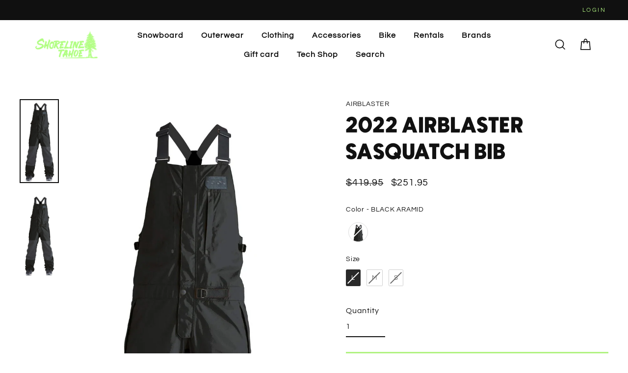

--- FILE ---
content_type: text/html; charset=utf-8
request_url: https://shorelineoftahoe.com/products/2022-airblaster-sasquatch-bib
body_size: 47187
content:
<!doctype html>
<html class="no-js" lang="en" dir="ltr">
<head>
  <link rel="stylesheet" href="https://obscure-escarpment-2240.herokuapp.com/stylesheets/bcpo-front.css">
  <script>var bcpo_product={"id":7972224467219,"title":"2022 Airblaster Sasquatch Bib","handle":"2022-airblaster-sasquatch-bib","description":"\u003cp\u003e\u003cstrong\u003e2022 Airblaster Sasquatch Bib\u003c\/strong\u003e\u003cbr\u003eHow can we improve the functional forcefield created by fully seam taped Schoeller C_Change with Nanosphere? By adding ballistic aramid-fiber panels at key wear points. The same fiber used in bullet proof vests, protective motorcycle gear, and fireproof suits is employed to crank the durability factor up to 11. Full front chest zip with 2-way zipper makes for easy entry and layering adjustments and ultra-quick trailside pitstops, keeping you charging full speed ahead.\u003c\/p\u003e\r\n\u003cp\u003e    Schoeller C-Change with Nanosphere\u003cbr\u003e    2 Layer Fully Seam Taped Sasquatch construction\u003cbr\u003e    150 g\/m2 3 Layer Schoeller nylon ripstop plus Schoeller aramid wear panels, both with C-Change laminate and Nanosphere DWR\u003cbr\u003e    Relaxed fit with articulated knees\u003cbr\u003e    Laminated storm flaps with welded bar tacks\u003cbr\u003e    Adjustable elastic shoulder straps\u003cbr\u003e    2 way zipper at Center Front - easy pee-zy!\u003cbr\u003e    Integrated heavy duty woven nylon waist belt\u003cbr\u003e    Mesh-lined zippered leg vents\u003cbr\u003e    Exclusive Surfsquatch printed lining\u003cbr\u003e    Hidden draw cord at lower leg hem, for optimal cuff cinch\u003cbr\u003e    5 zippered pockets\u003cbr\u003e    Elastic lower leg gaiters with lace hook\u003cbr\u003e    Ladder lock side body adjustments\u003cbr\u003e    Reflective lazer cut Sasquatch Alpine Surf Club patch\u003cbr\u003e\u003c\/p\u003e","published_at":"2022-11-04T13:31:32-07:00","created_at":"2022-10-24T14:24:20-07:00","vendor":"AIRBLASTER","type":"","tags":["BIB","BIB OVERALL","MENOUTWEAR","MO"],"price":16795,"price_min":16795,"price_max":25195,"available":false,"price_varies":true,"compare_at_price":41995,"compare_at_price_min":41995,"compare_at_price_max":41995,"compare_at_price_varies":false,"variants":[{"id":43668215759123,"title":"BLACK ARAMID \/ L","option1":"BLACK ARAMID","option2":"L","option3":null,"sku":"030316","requires_shipping":true,"taxable":true,"featured_image":{"id":39760941941011,"product_id":7972224467219,"position":2,"created_at":"2022-10-24T14:27:31-07:00","updated_at":"2022-11-04T15:20:24-07:00","alt":"2022 Airblaster Sasquatch Bib - BLACK","width":741,"height":1587,"src":"\/\/shorelineoftahoe.com\/cdn\/shop\/products\/2022-Airblaster-Sasquatch-Bib_BLACK_1.jpg?v=1667600424","variant_ids":[43668215759123,43668215791891,43668215824659]},"available":false,"name":"2022 Airblaster Sasquatch Bib - BLACK ARAMID \/ L","public_title":"BLACK ARAMID \/ L","options":["BLACK ARAMID","L"],"price":25195,"weight":1361,"compare_at_price":41995,"inventory_management":"shopify","barcode":"","featured_media":{"alt":"2022 Airblaster Sasquatch Bib - BLACK","id":32082557272339,"position":2,"preview_image":{"aspect_ratio":0.467,"height":1587,"width":741,"src":"\/\/shorelineoftahoe.com\/cdn\/shop\/products\/2022-Airblaster-Sasquatch-Bib_BLACK_1.jpg?v=1667600424"}},"requires_selling_plan":false,"selling_plan_allocations":[]},{"id":43668215791891,"title":"BLACK ARAMID \/ M","option1":"BLACK ARAMID","option2":"M","option3":null,"sku":"030315","requires_shipping":true,"taxable":true,"featured_image":{"id":39760941941011,"product_id":7972224467219,"position":2,"created_at":"2022-10-24T14:27:31-07:00","updated_at":"2022-11-04T15:20:24-07:00","alt":"2022 Airblaster Sasquatch Bib - BLACK","width":741,"height":1587,"src":"\/\/shorelineoftahoe.com\/cdn\/shop\/products\/2022-Airblaster-Sasquatch-Bib_BLACK_1.jpg?v=1667600424","variant_ids":[43668215759123,43668215791891,43668215824659]},"available":false,"name":"2022 Airblaster Sasquatch Bib - BLACK ARAMID \/ M","public_title":"BLACK ARAMID \/ M","options":["BLACK ARAMID","M"],"price":16795,"weight":1361,"compare_at_price":41995,"inventory_management":"shopify","barcode":"","featured_media":{"alt":"2022 Airblaster Sasquatch Bib - BLACK","id":32082557272339,"position":2,"preview_image":{"aspect_ratio":0.467,"height":1587,"width":741,"src":"\/\/shorelineoftahoe.com\/cdn\/shop\/products\/2022-Airblaster-Sasquatch-Bib_BLACK_1.jpg?v=1667600424"}},"requires_selling_plan":false,"selling_plan_allocations":[]},{"id":43668215824659,"title":"BLACK ARAMID \/ S","option1":"BLACK ARAMID","option2":"S","option3":null,"sku":"030314","requires_shipping":true,"taxable":true,"featured_image":{"id":39760941941011,"product_id":7972224467219,"position":2,"created_at":"2022-10-24T14:27:31-07:00","updated_at":"2022-11-04T15:20:24-07:00","alt":"2022 Airblaster Sasquatch Bib - BLACK","width":741,"height":1587,"src":"\/\/shorelineoftahoe.com\/cdn\/shop\/products\/2022-Airblaster-Sasquatch-Bib_BLACK_1.jpg?v=1667600424","variant_ids":[43668215759123,43668215791891,43668215824659]},"available":false,"name":"2022 Airblaster Sasquatch Bib - BLACK ARAMID \/ S","public_title":"BLACK ARAMID \/ S","options":["BLACK ARAMID","S"],"price":16795,"weight":1361,"compare_at_price":41995,"inventory_management":"shopify","barcode":"","featured_media":{"alt":"2022 Airblaster Sasquatch Bib - BLACK","id":32082557272339,"position":2,"preview_image":{"aspect_ratio":0.467,"height":1587,"width":741,"src":"\/\/shorelineoftahoe.com\/cdn\/shop\/products\/2022-Airblaster-Sasquatch-Bib_BLACK_1.jpg?v=1667600424"}},"requires_selling_plan":false,"selling_plan_allocations":[]}],"images":["\/\/shorelineoftahoe.com\/cdn\/shop\/products\/2022-Airblaster-Sasquatch-Bib__S_1.jpg?v=1667600424","\/\/shorelineoftahoe.com\/cdn\/shop\/products\/2022-Airblaster-Sasquatch-Bib_BLACK_1.jpg?v=1667600424"],"featured_image":"\/\/shorelineoftahoe.com\/cdn\/shop\/products\/2022-Airblaster-Sasquatch-Bib__S_1.jpg?v=1667600424","options":["Color","Size"],"media":[{"alt":null,"id":32082557501715,"position":1,"preview_image":{"aspect_ratio":0.467,"height":1587,"width":741,"src":"\/\/shorelineoftahoe.com\/cdn\/shop\/products\/2022-Airblaster-Sasquatch-Bib__S_1.jpg?v=1667600424"},"aspect_ratio":0.467,"height":1587,"media_type":"image","src":"\/\/shorelineoftahoe.com\/cdn\/shop\/products\/2022-Airblaster-Sasquatch-Bib__S_1.jpg?v=1667600424","width":741},{"alt":"2022 Airblaster Sasquatch Bib - BLACK","id":32082557272339,"position":2,"preview_image":{"aspect_ratio":0.467,"height":1587,"width":741,"src":"\/\/shorelineoftahoe.com\/cdn\/shop\/products\/2022-Airblaster-Sasquatch-Bib_BLACK_1.jpg?v=1667600424"},"aspect_ratio":0.467,"height":1587,"media_type":"image","src":"\/\/shorelineoftahoe.com\/cdn\/shop\/products\/2022-Airblaster-Sasquatch-Bib_BLACK_1.jpg?v=1667600424","width":741}],"requires_selling_plan":false,"selling_plan_groups":[],"content":"\u003cp\u003e\u003cstrong\u003e2022 Airblaster Sasquatch Bib\u003c\/strong\u003e\u003cbr\u003eHow can we improve the functional forcefield created by fully seam taped Schoeller C_Change with Nanosphere? By adding ballistic aramid-fiber panels at key wear points. The same fiber used in bullet proof vests, protective motorcycle gear, and fireproof suits is employed to crank the durability factor up to 11. Full front chest zip with 2-way zipper makes for easy entry and layering adjustments and ultra-quick trailside pitstops, keeping you charging full speed ahead.\u003c\/p\u003e\r\n\u003cp\u003e    Schoeller C-Change with Nanosphere\u003cbr\u003e    2 Layer Fully Seam Taped Sasquatch construction\u003cbr\u003e    150 g\/m2 3 Layer Schoeller nylon ripstop plus Schoeller aramid wear panels, both with C-Change laminate and Nanosphere DWR\u003cbr\u003e    Relaxed fit with articulated knees\u003cbr\u003e    Laminated storm flaps with welded bar tacks\u003cbr\u003e    Adjustable elastic shoulder straps\u003cbr\u003e    2 way zipper at Center Front - easy pee-zy!\u003cbr\u003e    Integrated heavy duty woven nylon waist belt\u003cbr\u003e    Mesh-lined zippered leg vents\u003cbr\u003e    Exclusive Surfsquatch printed lining\u003cbr\u003e    Hidden draw cord at lower leg hem, for optimal cuff cinch\u003cbr\u003e    5 zippered pockets\u003cbr\u003e    Elastic lower leg gaiters with lace hook\u003cbr\u003e    Ladder lock side body adjustments\u003cbr\u003e    Reflective lazer cut Sasquatch Alpine Surf Club patch\u003cbr\u003e\u003c\/p\u003e"};  var inventory_quantity = [];inventory_quantity.push(0);inventory_quantity.push(0);inventory_quantity.push(0);if(bcpo_product) { for (var i = 0; i < bcpo_product.variants.length; i += 1) { bcpo_product.variants[i].inventory_quantity = inventory_quantity[i]; }}window.bcpo = window.bcpo || {}; bcpo.cart = {"note":null,"attributes":{},"original_total_price":0,"total_price":0,"total_discount":0,"total_weight":0.0,"item_count":0,"items":[],"requires_shipping":false,"currency":"USD","items_subtotal_price":0,"cart_level_discount_applications":[],"checkout_charge_amount":0}; bcpo.ogFormData = FormData; bcpo.money_with_currency_format = "${{amount}} USD";bcpo.money_format = "${{amount}}";</script>
<!-- starapps_core_start -->
<!-- This code is automatically managed by StarApps Studio -->
<!-- Please contact support@starapps.studio for any help -->
<!-- File location: snippets/starapps-core.liquid -->


    
<!-- starapps_core_end -->

  <meta charset="utf-8">
  <meta http-equiv="X-UA-Compatible" content="IE=edge">
  <meta name="viewport" content="width=device-width,initial-scale=1">
  <meta name="theme-color" content="#b0f281">
  <link rel="canonical" href="https://shorelineoftahoe.com/products/2022-airblaster-sasquatch-bib">
  <link rel="preconnect" href="https://cdn.shopify.com">
  <link rel="preconnect" href="https://fonts.shopifycdn.com">
  <link rel="dns-prefetch" href="https://productreviews.shopifycdn.com">
  <link rel="dns-prefetch" href="https://ajax.googleapis.com">
  <link rel="dns-prefetch" href="https://maps.googleapis.com">
  <link rel="dns-prefetch" href="https://maps.gstatic.com"><link rel="shortcut icon" href="//shorelineoftahoe.com/cdn/shop/files/Shoreline_FINAL_32x32.png?v=1665290743" type="image/png" /><title>2022 Airblaster Sasquatch Bib
&ndash; Shoreline Tahoe
</title>
<meta name="description" content="2022 Airblaster Sasquatch BibHow can we improve the functional forcefield created by fully seam taped Schoeller C_Change with Nanosphere? By adding ballistic aramid-fiber panels at key wear points. The same fiber used in bullet proof vests, protective motorcycle gear, and fireproof suits is employed to crank the durabi"><meta property="og:site_name" content="Shoreline Tahoe">
  <meta property="og:url" content="https://shorelineoftahoe.com/products/2022-airblaster-sasquatch-bib">
  <meta property="og:title" content="2022 Airblaster Sasquatch Bib">
  <meta property="og:type" content="product">
  <meta property="og:description" content="2022 Airblaster Sasquatch BibHow can we improve the functional forcefield created by fully seam taped Schoeller C_Change with Nanosphere? By adding ballistic aramid-fiber panels at key wear points. The same fiber used in bullet proof vests, protective motorcycle gear, and fireproof suits is employed to crank the durabi"><meta property="og:image" content="http://shorelineoftahoe.com/cdn/shop/products/2022-Airblaster-Sasquatch-Bib__S_1_1200x1200.jpg?v=1667600424"><meta property="og:image" content="http://shorelineoftahoe.com/cdn/shop/products/2022-Airblaster-Sasquatch-Bib_BLACK_1_1200x1200.jpg?v=1667600424">
  <meta property="og:image:secure_url" content="https://shorelineoftahoe.com/cdn/shop/products/2022-Airblaster-Sasquatch-Bib__S_1_1200x1200.jpg?v=1667600424"><meta property="og:image:secure_url" content="https://shorelineoftahoe.com/cdn/shop/products/2022-Airblaster-Sasquatch-Bib_BLACK_1_1200x1200.jpg?v=1667600424">
  <meta name="twitter:site" content="@">
  <meta name="twitter:card" content="summary_large_image">
  <meta name="twitter:title" content="2022 Airblaster Sasquatch Bib">
  <meta name="twitter:description" content="2022 Airblaster Sasquatch BibHow can we improve the functional forcefield created by fully seam taped Schoeller C_Change with Nanosphere? By adding ballistic aramid-fiber panels at key wear points. The same fiber used in bullet proof vests, protective motorcycle gear, and fireproof suits is employed to crank the durabi">
<script>window.performance && window.performance.mark && window.performance.mark('shopify.content_for_header.start');</script><meta name="google-site-verification" content="kR3iXQbguQd-6_l9mX88Zye7oljXBxzS-9-J3BxDXPY">
<meta name="google-site-verification" content="hIRjbDaR2qW-k1TCnFMFHTcWFJezXO9gjpjS4nwVCRI">
<meta id="shopify-digital-wallet" name="shopify-digital-wallet" content="/56937185460/digital_wallets/dialog">
<meta name="shopify-checkout-api-token" content="43f1e1eb1672c4e306532763efecf1cb">
<meta id="in-context-paypal-metadata" data-shop-id="56937185460" data-venmo-supported="false" data-environment="production" data-locale="en_US" data-paypal-v4="true" data-currency="USD">
<link rel="alternate" type="application/json+oembed" href="https://shorelineoftahoe.com/products/2022-airblaster-sasquatch-bib.oembed">
<script async="async" src="/checkouts/internal/preloads.js?locale=en-US"></script>
<link rel="preconnect" href="https://shop.app" crossorigin="anonymous">
<script async="async" src="https://shop.app/checkouts/internal/preloads.js?locale=en-US&shop_id=56937185460" crossorigin="anonymous"></script>
<script id="apple-pay-shop-capabilities" type="application/json">{"shopId":56937185460,"countryCode":"US","currencyCode":"USD","merchantCapabilities":["supports3DS"],"merchantId":"gid:\/\/shopify\/Shop\/56937185460","merchantName":"Shoreline Tahoe","requiredBillingContactFields":["postalAddress","email","phone"],"requiredShippingContactFields":["postalAddress","email","phone"],"shippingType":"shipping","supportedNetworks":["visa","masterCard","amex","discover","elo","jcb"],"total":{"type":"pending","label":"Shoreline Tahoe","amount":"1.00"},"shopifyPaymentsEnabled":true,"supportsSubscriptions":true}</script>
<script id="shopify-features" type="application/json">{"accessToken":"43f1e1eb1672c4e306532763efecf1cb","betas":["rich-media-storefront-analytics"],"domain":"shorelineoftahoe.com","predictiveSearch":true,"shopId":56937185460,"locale":"en"}</script>
<script>var Shopify = Shopify || {};
Shopify.shop = "shoreline-of-tahoe.myshopify.com";
Shopify.locale = "en";
Shopify.currency = {"active":"USD","rate":"1.0"};
Shopify.country = "US";
Shopify.theme = {"name":"New updated Custom Tahoe - 11-10-2022","id":131220406452,"schema_name":"Streamline","schema_version":"6.0.1","theme_store_id":872,"role":"main"};
Shopify.theme.handle = "null";
Shopify.theme.style = {"id":null,"handle":null};
Shopify.cdnHost = "shorelineoftahoe.com/cdn";
Shopify.routes = Shopify.routes || {};
Shopify.routes.root = "/";</script>
<script type="module">!function(o){(o.Shopify=o.Shopify||{}).modules=!0}(window);</script>
<script>!function(o){function n(){var o=[];function n(){o.push(Array.prototype.slice.apply(arguments))}return n.q=o,n}var t=o.Shopify=o.Shopify||{};t.loadFeatures=n(),t.autoloadFeatures=n()}(window);</script>
<script>
  window.ShopifyPay = window.ShopifyPay || {};
  window.ShopifyPay.apiHost = "shop.app\/pay";
  window.ShopifyPay.redirectState = null;
</script>
<script id="shop-js-analytics" type="application/json">{"pageType":"product"}</script>
<script defer="defer" async type="module" src="//shorelineoftahoe.com/cdn/shopifycloud/shop-js/modules/v2/client.init-shop-cart-sync_BApSsMSl.en.esm.js"></script>
<script defer="defer" async type="module" src="//shorelineoftahoe.com/cdn/shopifycloud/shop-js/modules/v2/chunk.common_CBoos6YZ.esm.js"></script>
<script type="module">
  await import("//shorelineoftahoe.com/cdn/shopifycloud/shop-js/modules/v2/client.init-shop-cart-sync_BApSsMSl.en.esm.js");
await import("//shorelineoftahoe.com/cdn/shopifycloud/shop-js/modules/v2/chunk.common_CBoos6YZ.esm.js");

  window.Shopify.SignInWithShop?.initShopCartSync?.({"fedCMEnabled":true,"windoidEnabled":true});

</script>
<script defer="defer" async type="module" src="//shorelineoftahoe.com/cdn/shopifycloud/shop-js/modules/v2/client.payment-terms_BHOWV7U_.en.esm.js"></script>
<script defer="defer" async type="module" src="//shorelineoftahoe.com/cdn/shopifycloud/shop-js/modules/v2/chunk.common_CBoos6YZ.esm.js"></script>
<script defer="defer" async type="module" src="//shorelineoftahoe.com/cdn/shopifycloud/shop-js/modules/v2/chunk.modal_Bu1hFZFC.esm.js"></script>
<script type="module">
  await import("//shorelineoftahoe.com/cdn/shopifycloud/shop-js/modules/v2/client.payment-terms_BHOWV7U_.en.esm.js");
await import("//shorelineoftahoe.com/cdn/shopifycloud/shop-js/modules/v2/chunk.common_CBoos6YZ.esm.js");
await import("//shorelineoftahoe.com/cdn/shopifycloud/shop-js/modules/v2/chunk.modal_Bu1hFZFC.esm.js");

  
</script>
<script>
  window.Shopify = window.Shopify || {};
  if (!window.Shopify.featureAssets) window.Shopify.featureAssets = {};
  window.Shopify.featureAssets['shop-js'] = {"shop-cart-sync":["modules/v2/client.shop-cart-sync_DJczDl9f.en.esm.js","modules/v2/chunk.common_CBoos6YZ.esm.js"],"init-fed-cm":["modules/v2/client.init-fed-cm_BzwGC0Wi.en.esm.js","modules/v2/chunk.common_CBoos6YZ.esm.js"],"init-windoid":["modules/v2/client.init-windoid_BS26ThXS.en.esm.js","modules/v2/chunk.common_CBoos6YZ.esm.js"],"shop-cash-offers":["modules/v2/client.shop-cash-offers_DthCPNIO.en.esm.js","modules/v2/chunk.common_CBoos6YZ.esm.js","modules/v2/chunk.modal_Bu1hFZFC.esm.js"],"shop-button":["modules/v2/client.shop-button_D_JX508o.en.esm.js","modules/v2/chunk.common_CBoos6YZ.esm.js"],"init-shop-email-lookup-coordinator":["modules/v2/client.init-shop-email-lookup-coordinator_DFwWcvrS.en.esm.js","modules/v2/chunk.common_CBoos6YZ.esm.js"],"shop-toast-manager":["modules/v2/client.shop-toast-manager_tEhgP2F9.en.esm.js","modules/v2/chunk.common_CBoos6YZ.esm.js"],"shop-login-button":["modules/v2/client.shop-login-button_DwLgFT0K.en.esm.js","modules/v2/chunk.common_CBoos6YZ.esm.js","modules/v2/chunk.modal_Bu1hFZFC.esm.js"],"avatar":["modules/v2/client.avatar_BTnouDA3.en.esm.js"],"init-shop-cart-sync":["modules/v2/client.init-shop-cart-sync_BApSsMSl.en.esm.js","modules/v2/chunk.common_CBoos6YZ.esm.js"],"pay-button":["modules/v2/client.pay-button_BuNmcIr_.en.esm.js","modules/v2/chunk.common_CBoos6YZ.esm.js"],"init-shop-for-new-customer-accounts":["modules/v2/client.init-shop-for-new-customer-accounts_DrjXSI53.en.esm.js","modules/v2/client.shop-login-button_DwLgFT0K.en.esm.js","modules/v2/chunk.common_CBoos6YZ.esm.js","modules/v2/chunk.modal_Bu1hFZFC.esm.js"],"init-customer-accounts-sign-up":["modules/v2/client.init-customer-accounts-sign-up_TlVCiykN.en.esm.js","modules/v2/client.shop-login-button_DwLgFT0K.en.esm.js","modules/v2/chunk.common_CBoos6YZ.esm.js","modules/v2/chunk.modal_Bu1hFZFC.esm.js"],"shop-follow-button":["modules/v2/client.shop-follow-button_C5D3XtBb.en.esm.js","modules/v2/chunk.common_CBoos6YZ.esm.js","modules/v2/chunk.modal_Bu1hFZFC.esm.js"],"checkout-modal":["modules/v2/client.checkout-modal_8TC_1FUY.en.esm.js","modules/v2/chunk.common_CBoos6YZ.esm.js","modules/v2/chunk.modal_Bu1hFZFC.esm.js"],"init-customer-accounts":["modules/v2/client.init-customer-accounts_C0Oh2ljF.en.esm.js","modules/v2/client.shop-login-button_DwLgFT0K.en.esm.js","modules/v2/chunk.common_CBoos6YZ.esm.js","modules/v2/chunk.modal_Bu1hFZFC.esm.js"],"lead-capture":["modules/v2/client.lead-capture_Cq0gfm7I.en.esm.js","modules/v2/chunk.common_CBoos6YZ.esm.js","modules/v2/chunk.modal_Bu1hFZFC.esm.js"],"shop-login":["modules/v2/client.shop-login_BmtnoEUo.en.esm.js","modules/v2/chunk.common_CBoos6YZ.esm.js","modules/v2/chunk.modal_Bu1hFZFC.esm.js"],"payment-terms":["modules/v2/client.payment-terms_BHOWV7U_.en.esm.js","modules/v2/chunk.common_CBoos6YZ.esm.js","modules/v2/chunk.modal_Bu1hFZFC.esm.js"]};
</script>
<script>(function() {
  var isLoaded = false;
  function asyncLoad() {
    if (isLoaded) return;
    isLoaded = true;
    var urls = ["https:\/\/shy.elfsight.com\/p\/platform.js?shop=shoreline-of-tahoe.myshopify.com","https:\/\/cdn.shopify.com\/s\/files\/1\/0569\/3718\/5460\/t\/10\/assets\/verify-meteor-menu.js?meteor_tier=premium\u0026shop=shoreline-of-tahoe.myshopify.com","https:\/\/cdn.instantbrandpage.lowfruitsolutions.com\/b8ca9c905e73c429acdc7988a97ea0ed\/featured-slider-35eb460fa8c7439c19ede1901ffc41f3.js?shop=shoreline-of-tahoe.myshopify.com","https:\/\/cdn.instantbrandpage.lowfruitsolutions.com\/b8ca9c905e73c429acdc7988a97ea0ed\/brand-page-7bbe7c8eca4dff40a67179230b242025.js?shop=shoreline-of-tahoe.myshopify.com","https:\/\/metashop.dolphinsuite.com\/ow_static\/plugins\/biolink\/js\/clicktracking.js?t=1701544819\u0026shop=shoreline-of-tahoe.myshopify.com","https:\/\/cdn-bundler.nice-team.net\/app\/js\/bundler.js?shop=shoreline-of-tahoe.myshopify.com","https:\/\/cdn.nfcube.com\/instafeed-0b75327e0c3157ba69b5e3e673ecc267.js?shop=shoreline-of-tahoe.myshopify.com"];
    for (var i = 0; i < urls.length; i++) {
      var s = document.createElement('script');
      s.type = 'text/javascript';
      s.async = true;
      s.src = urls[i];
      var x = document.getElementsByTagName('script')[0];
      x.parentNode.insertBefore(s, x);
    }
  };
  if(window.attachEvent) {
    window.attachEvent('onload', asyncLoad);
  } else {
    window.addEventListener('load', asyncLoad, false);
  }
})();</script>
<script id="__st">var __st={"a":56937185460,"offset":-28800,"reqid":"4cc0edd1-3759-4aed-8c9a-f820afb4bcbc-1768866498","pageurl":"shorelineoftahoe.com\/products\/2022-airblaster-sasquatch-bib","u":"2a2f834b3c4e","p":"product","rtyp":"product","rid":7972224467219};</script>
<script>window.ShopifyPaypalV4VisibilityTracking = true;</script>
<script id="captcha-bootstrap">!function(){'use strict';const t='contact',e='account',n='new_comment',o=[[t,t],['blogs',n],['comments',n],[t,'customer']],c=[[e,'customer_login'],[e,'guest_login'],[e,'recover_customer_password'],[e,'create_customer']],r=t=>t.map((([t,e])=>`form[action*='/${t}']:not([data-nocaptcha='true']) input[name='form_type'][value='${e}']`)).join(','),a=t=>()=>t?[...document.querySelectorAll(t)].map((t=>t.form)):[];function s(){const t=[...o],e=r(t);return a(e)}const i='password',u='form_key',d=['recaptcha-v3-token','g-recaptcha-response','h-captcha-response',i],f=()=>{try{return window.sessionStorage}catch{return}},m='__shopify_v',_=t=>t.elements[u];function p(t,e,n=!1){try{const o=window.sessionStorage,c=JSON.parse(o.getItem(e)),{data:r}=function(t){const{data:e,action:n}=t;return t[m]||n?{data:e,action:n}:{data:t,action:n}}(c);for(const[e,n]of Object.entries(r))t.elements[e]&&(t.elements[e].value=n);n&&o.removeItem(e)}catch(o){console.error('form repopulation failed',{error:o})}}const l='form_type',E='cptcha';function T(t){t.dataset[E]=!0}const w=window,h=w.document,L='Shopify',v='ce_forms',y='captcha';let A=!1;((t,e)=>{const n=(g='f06e6c50-85a8-45c8-87d0-21a2b65856fe',I='https://cdn.shopify.com/shopifycloud/storefront-forms-hcaptcha/ce_storefront_forms_captcha_hcaptcha.v1.5.2.iife.js',D={infoText:'Protected by hCaptcha',privacyText:'Privacy',termsText:'Terms'},(t,e,n)=>{const o=w[L][v],c=o.bindForm;if(c)return c(t,g,e,D).then(n);var r;o.q.push([[t,g,e,D],n]),r=I,A||(h.body.append(Object.assign(h.createElement('script'),{id:'captcha-provider',async:!0,src:r})),A=!0)});var g,I,D;w[L]=w[L]||{},w[L][v]=w[L][v]||{},w[L][v].q=[],w[L][y]=w[L][y]||{},w[L][y].protect=function(t,e){n(t,void 0,e),T(t)},Object.freeze(w[L][y]),function(t,e,n,w,h,L){const[v,y,A,g]=function(t,e,n){const i=e?o:[],u=t?c:[],d=[...i,...u],f=r(d),m=r(i),_=r(d.filter((([t,e])=>n.includes(e))));return[a(f),a(m),a(_),s()]}(w,h,L),I=t=>{const e=t.target;return e instanceof HTMLFormElement?e:e&&e.form},D=t=>v().includes(t);t.addEventListener('submit',(t=>{const e=I(t);if(!e)return;const n=D(e)&&!e.dataset.hcaptchaBound&&!e.dataset.recaptchaBound,o=_(e),c=g().includes(e)&&(!o||!o.value);(n||c)&&t.preventDefault(),c&&!n&&(function(t){try{if(!f())return;!function(t){const e=f();if(!e)return;const n=_(t);if(!n)return;const o=n.value;o&&e.removeItem(o)}(t);const e=Array.from(Array(32),(()=>Math.random().toString(36)[2])).join('');!function(t,e){_(t)||t.append(Object.assign(document.createElement('input'),{type:'hidden',name:u})),t.elements[u].value=e}(t,e),function(t,e){const n=f();if(!n)return;const o=[...t.querySelectorAll(`input[type='${i}']`)].map((({name:t})=>t)),c=[...d,...o],r={};for(const[a,s]of new FormData(t).entries())c.includes(a)||(r[a]=s);n.setItem(e,JSON.stringify({[m]:1,action:t.action,data:r}))}(t,e)}catch(e){console.error('failed to persist form',e)}}(e),e.submit())}));const S=(t,e)=>{t&&!t.dataset[E]&&(n(t,e.some((e=>e===t))),T(t))};for(const o of['focusin','change'])t.addEventListener(o,(t=>{const e=I(t);D(e)&&S(e,y())}));const B=e.get('form_key'),M=e.get(l),P=B&&M;t.addEventListener('DOMContentLoaded',(()=>{const t=y();if(P)for(const e of t)e.elements[l].value===M&&p(e,B);[...new Set([...A(),...v().filter((t=>'true'===t.dataset.shopifyCaptcha))])].forEach((e=>S(e,t)))}))}(h,new URLSearchParams(w.location.search),n,t,e,['guest_login'])})(!0,!0)}();</script>
<script integrity="sha256-4kQ18oKyAcykRKYeNunJcIwy7WH5gtpwJnB7kiuLZ1E=" data-source-attribution="shopify.loadfeatures" defer="defer" src="//shorelineoftahoe.com/cdn/shopifycloud/storefront/assets/storefront/load_feature-a0a9edcb.js" crossorigin="anonymous"></script>
<script crossorigin="anonymous" defer="defer" src="//shorelineoftahoe.com/cdn/shopifycloud/storefront/assets/shopify_pay/storefront-65b4c6d7.js?v=20250812"></script>
<script data-source-attribution="shopify.dynamic_checkout.dynamic.init">var Shopify=Shopify||{};Shopify.PaymentButton=Shopify.PaymentButton||{isStorefrontPortableWallets:!0,init:function(){window.Shopify.PaymentButton.init=function(){};var t=document.createElement("script");t.src="https://shorelineoftahoe.com/cdn/shopifycloud/portable-wallets/latest/portable-wallets.en.js",t.type="module",document.head.appendChild(t)}};
</script>
<script data-source-attribution="shopify.dynamic_checkout.buyer_consent">
  function portableWalletsHideBuyerConsent(e){var t=document.getElementById("shopify-buyer-consent"),n=document.getElementById("shopify-subscription-policy-button");t&&n&&(t.classList.add("hidden"),t.setAttribute("aria-hidden","true"),n.removeEventListener("click",e))}function portableWalletsShowBuyerConsent(e){var t=document.getElementById("shopify-buyer-consent"),n=document.getElementById("shopify-subscription-policy-button");t&&n&&(t.classList.remove("hidden"),t.removeAttribute("aria-hidden"),n.addEventListener("click",e))}window.Shopify?.PaymentButton&&(window.Shopify.PaymentButton.hideBuyerConsent=portableWalletsHideBuyerConsent,window.Shopify.PaymentButton.showBuyerConsent=portableWalletsShowBuyerConsent);
</script>
<script data-source-attribution="shopify.dynamic_checkout.cart.bootstrap">document.addEventListener("DOMContentLoaded",(function(){function t(){return document.querySelector("shopify-accelerated-checkout-cart, shopify-accelerated-checkout")}if(t())Shopify.PaymentButton.init();else{new MutationObserver((function(e,n){t()&&(Shopify.PaymentButton.init(),n.disconnect())})).observe(document.body,{childList:!0,subtree:!0})}}));
</script>
<link id="shopify-accelerated-checkout-styles" rel="stylesheet" media="screen" href="https://shorelineoftahoe.com/cdn/shopifycloud/portable-wallets/latest/accelerated-checkout-backwards-compat.css" crossorigin="anonymous">
<style id="shopify-accelerated-checkout-cart">
        #shopify-buyer-consent {
  margin-top: 1em;
  display: inline-block;
  width: 100%;
}

#shopify-buyer-consent.hidden {
  display: none;
}

#shopify-subscription-policy-button {
  background: none;
  border: none;
  padding: 0;
  text-decoration: underline;
  font-size: inherit;
  cursor: pointer;
}

#shopify-subscription-policy-button::before {
  box-shadow: none;
}

      </style>

<script>window.performance && window.performance.mark && window.performance.mark('shopify.content_for_header.end');</script>
  <script id="vopo-head">(function () {
	if (((document.documentElement.innerHTML.includes('asyncLoad') && !document.documentElement.innerHTML.includes('\\/obscure' + '-escarpment-2240')) || (window.bcpo && bcpo.disabled)) && !window.location.href.match(/[&?]yesbcpo/)) return;
	var script = document.createElement('script');
	var reg = new RegExp('\\\\/\\\\/cdn\\.shopify\\.com\\\\/proxy\\\\/[a-z0-9]+\\\\/obscure-escarpment-2240\\.herokuapp\\.com\\\\/js\\\\/best_custom_product_options\\.js[^"]+');
	var match = reg.exec(document.documentElement.innerHTML);
	script.src = match[0].split('\\').join('').replace('%3f', '?').replace('u0026', '&');
	var vopoHead = document.getElementById('vopo-head'); vopoHead.parentNode.insertBefore(script, vopoHead);
})();
</script>

  <script>
    var theme = {
      stylesheet: "//shorelineoftahoe.com/cdn/shop/t/10/assets/theme.css?v=22783803281509862221697551144",
      template: "product",
      routes: {
        home: "/",
        cart: "/cart.js",
        cartPage: "/cart",
        cartAdd: "/cart/add.js",
        cartChange: "/cart/change.js"
      },
      strings: {
        addToCart: "Add to cart",
        soldOut: "Sold Out",
        unavailable: "Unavailable",
        regularPrice: "Regular price",
        salePrice: "Sale price",
        inStockLabel: "In stock, ready to ship",
        oneStockLabel: "Low stock - [count] item left",
        otherStockLabel: "Low stock - [count] items left",
        willNotShipUntil: "Ready to ship [date]",
        willBeInStockAfter: "Back in stock [date]",
        waitingForStock: "Inventory on the way",
        cartItems: "[count] items",
        cartConfirmDelete: "Are you sure you want to remove this item?",
        cartTermsConfirmation: "You must agree with the terms and conditions of sales to check out"
      },
      settings: {
        cartType: "drawer",
        isCustomerTemplate: false,
        moneyFormat: "${{amount}}",
        quickView: false,
        hoverProductGrid: true,
        themeName: 'Streamline',
        themeVersion: "6.0.1"
      }
    };

    document.documentElement.className = document.documentElement.className.replace('no-js', 'js');
  </script><style data-shopify>:root {
    --typeHeaderPrimary: Chivo;
    --typeHeaderFallback: sans-serif;
    --typeHeaderSize: 45px;
    --typeHeaderStyle: normal;
    --typeHeaderWeight: 400;
    --typeHeaderLineHeight: 1.2;
    --typeHeaderSpacing: 0.05em;

    --typeBasePrimary:Questrial;
    --typeBaseFallback:sans-serif;
    --typeBaseSize: 16px;
    --typeBaseWeight: 400;
    --typeBaseStyle: normal;
    --typeBaseSpacing: 0.05em;
    --typeBaseLineHeight: 1.5;

    
      --buttonRadius: 0px;
    

    --iconWeight: 4px;
    --iconLinecaps: miter;
  }

  
    .site-nav__thumb-cart {
      border-left: 1px solid rgba(255,255,255,0.3);
    }
  

  .hero {
    background-image: linear-gradient(100deg, #000000 40%, #212121 63%, #000000 79%);
  }

  .placeholder-content,
  .image-wrap,
  .skrim__link,
  .pswp__img--placeholder {
    background-image: linear-gradient(100deg, #ffffff 40%, #f7f7f7 63%, #ffffff 79%);
  }</style><style>
  @font-face {
  font-family: Chivo;
  font-weight: 400;
  font-style: normal;
  font-display: swap;
  src: url("//shorelineoftahoe.com/cdn/fonts/chivo/chivo_n4.059fadbbf52d9f02350103459eb216e4b24c4661.woff2") format("woff2"),
       url("//shorelineoftahoe.com/cdn/fonts/chivo/chivo_n4.f2f8fca8b7ff9f510fa7f09ffe5448b3504bccf5.woff") format("woff");
}

  @font-face {
  font-family: Questrial;
  font-weight: 400;
  font-style: normal;
  font-display: swap;
  src: url("//shorelineoftahoe.com/cdn/fonts/questrial/questrial_n4.66abac5d8209a647b4bf8089b0451928ef144c07.woff2") format("woff2"),
       url("//shorelineoftahoe.com/cdn/fonts/questrial/questrial_n4.e86c53e77682db9bf4b0ee2dd71f214dc16adda4.woff") format("woff");
}


  
  
  

  body,
  input,
  textarea,
  button,
  select {
    -webkit-font-smoothing: antialiased;
    -webkit-text-size-adjust: 100%;
    text-rendering: optimizeSpeed;
    font-family: var(--typeBasePrimary), var(--typeBaseFallback);
    font-size: calc(var(--typeBaseSize) * 0.85);
    font-weight: var(--typeBaseWeight);
    font-style: var(--typeBaseStyle);
    letter-spacing: var(--typeBaseSpacing);
    line-height: var(--typeBaseLineHeight);
  }

  @media only screen and (min-width: 769px) {
    body,
    input,
    textarea,
    button,
    select {
      font-size: var(--typeBaseSize);
    }
  }

  .page-container,
  .overscroll-loader {
    display: none;
  }

  h1, .h1,
  h3, .h3,
  h4, .h4,
  h5, .h5,
  h6, .h6,
  .section-header__title,
  .spr-header-title.spr-header-title {
    font-family: var(--typeHeaderPrimary), var(--typeHeaderFallback);
    font-weight: var(--typeHeaderWeight);
    font-style: normal;
    letter-spacing: var(--typeHeaderSpacing);
    line-height: var(--typeHeaderLineHeight);
    word-break: break-word;

    
      text-transform: uppercase;
    
  }

  h2, .h2 {
    font-family: var(--typeBasePrimary), var(--typeBaseFallback);
    font-weight: var(--typeBaseWeight);
    letter-spacing: var(--typeBaseSpacing);
    line-height: var(--typeBaseLineHeight);
  }

  
  @keyframes pulse-fade {
    0% {
      opacity: 0;
    }
    50% {
      opacity: 1;
    }
    100% {
      opacity: 0;
    }
  }

  .splash-screen {
    box-sizing: border-box;
    display: flex;
    position: fixed;
    left: 0;
    top: 0;
    right: 0;
    bottom: 0;
    align-items: center;
    justify-content: center;
    z-index: 10001;
    background-color: #ffffff;
  }

  .splash-screen__loader {
    max-width: 100px;
  }

  @media only screen and (min-width: 769px) {
    .splash-screen__loader {
      max-width: 100px;
    }
  }

  .splash-screen img {
    display: block;
    max-width: 100%;
    border: 0 none;
    animation: pulse-fade 0.4s infinite linear;
  }

  .loader-text {
    letter-spacing: 0.2em;
    font-size: 1.5em;
    text-transform: uppercase;
    animation: pulse-fade 0.4s infinite linear;
  }

  .loader-logo {
    display: none;
    position: fixed;
    left: 0;
    top: 0;
    right: 0;
    bottom: 0;
    align-items: center;
    justify-content: center;
    background-color: #ffffff;
    z-index: 6000;
  }

  .loader-logo__img {
    display: block;
  }

  .transition-body {
    opacity: 0;
  }

  .btn--loading span:after {
    content: "Loading";
  }
</style>
<link href="//shorelineoftahoe.com/cdn/shop/t/10/assets/theme.css?v=22783803281509862221697551144" rel="stylesheet" type="text/css" media="all" />
   <link href="//shorelineoftahoe.com/cdn/shop/t/10/assets/custom.css?v=150841350663640777961676671735" rel="stylesheet" type="text/css" media="all" />
<link rel="stylesheet" href="//shorelineoftahoe.com/cdn/shop/t/10/assets/country-flags.css"><script src="//shorelineoftahoe.com/cdn/shop/t/10/assets/vendor-v6.js" defer="defer"></script>
  <script src="//shorelineoftahoe.com/cdn/shop/t/10/assets/theme.js?v=123304570299657563951665469674" defer="defer"></script>

 <!--begin-boost-pfs-filter-css-->
   
 <!--end-boost-pfs-filter-css-->

 <style>
   
   .hulkapps_option_set {
  overflow-y: scroll;
  height: 500px;
}
     
 </style>

 <!--begin-boost-pfs-filter-css-->
   <link rel="preload stylesheet" href="//shorelineoftahoe.com/cdn/shop/t/10/assets/boost-pfs-instant-search.css?v=136631711657141239981665469674" as="style"><link href="//shorelineoftahoe.com/cdn/shop/t/10/assets/boost-pfs-custom.css?v=123349236735393491001665469674" rel="stylesheet" type="text/css" media="all" />
<style data-id="boost-pfs-style">
    .boost-pfs-filter-option-title-text {}

   .boost-pfs-filter-tree-v .boost-pfs-filter-option-title-text:before {}
    .boost-pfs-filter-tree-v .boost-pfs-filter-option.boost-pfs-filter-option-collapsed .boost-pfs-filter-option-title-text:before {}
    .boost-pfs-filter-tree-h .boost-pfs-filter-option-title-heading:before {}

    .boost-pfs-filter-refine-by .boost-pfs-filter-option-title h3 {}

    .boost-pfs-filter-option-content .boost-pfs-filter-option-item-list .boost-pfs-filter-option-item button,
    .boost-pfs-filter-option-content .boost-pfs-filter-option-item-list .boost-pfs-filter-option-item .boost-pfs-filter-button,
    .boost-pfs-filter-option-range-amount input,
    .boost-pfs-filter-tree-v .boost-pfs-filter-refine-by .boost-pfs-filter-refine-by-items .refine-by-item,
    .boost-pfs-filter-refine-by-wrapper-v .boost-pfs-filter-refine-by .boost-pfs-filter-refine-by-items .refine-by-item,
    .boost-pfs-filter-refine-by .boost-pfs-filter-option-title,
    .boost-pfs-filter-refine-by .boost-pfs-filter-refine-by-items .refine-by-item>a,
    .boost-pfs-filter-refine-by>span,
    .boost-pfs-filter-clear,
    .boost-pfs-filter-clear-all{}
    .boost-pfs-filter-tree-h .boost-pfs-filter-pc .boost-pfs-filter-refine-by-items .refine-by-item .boost-pfs-filter-clear .refine-by-type,
    .boost-pfs-filter-refine-by-wrapper-h .boost-pfs-filter-pc .boost-pfs-filter-refine-by-items .refine-by-item .boost-pfs-filter-clear .refine-by-type {}

    .boost-pfs-filter-option-multi-level-collections .boost-pfs-filter-option-multi-level-list .boost-pfs-filter-option-item .boost-pfs-filter-button-arrow .boost-pfs-arrow:before,
    .boost-pfs-filter-option-multi-level-tag .boost-pfs-filter-option-multi-level-list .boost-pfs-filter-option-item .boost-pfs-filter-button-arrow .boost-pfs-arrow:before {}

    .boost-pfs-filter-refine-by-wrapper-v .boost-pfs-filter-refine-by .boost-pfs-filter-refine-by-items .refine-by-item .boost-pfs-filter-clear:after,
    .boost-pfs-filter-refine-by-wrapper-v .boost-pfs-filter-refine-by .boost-pfs-filter-refine-by-items .refine-by-item .boost-pfs-filter-clear:before,
    .boost-pfs-filter-tree-v .boost-pfs-filter-refine-by .boost-pfs-filter-refine-by-items .refine-by-item .boost-pfs-filter-clear:after,
    .boost-pfs-filter-tree-v .boost-pfs-filter-refine-by .boost-pfs-filter-refine-by-items .refine-by-item .boost-pfs-filter-clear:before,
    .boost-pfs-filter-refine-by-wrapper-h .boost-pfs-filter-pc .boost-pfs-filter-refine-by-items .refine-by-item .boost-pfs-filter-clear:after,
    .boost-pfs-filter-refine-by-wrapper-h .boost-pfs-filter-pc .boost-pfs-filter-refine-by-items .refine-by-item .boost-pfs-filter-clear:before,
    .boost-pfs-filter-tree-h .boost-pfs-filter-pc .boost-pfs-filter-refine-by-items .refine-by-item .boost-pfs-filter-clear:after,
    .boost-pfs-filter-tree-h .boost-pfs-filter-pc .boost-pfs-filter-refine-by-items .refine-by-item .boost-pfs-filter-clear:before {}
    .boost-pfs-filter-option-range-slider .noUi-value-horizontal {}

    .boost-pfs-filter-tree-mobile-button button,
    .boost-pfs-filter-top-sorting-mobile button {}
    .boost-pfs-filter-top-sorting-mobile button>span:after {}
  </style>

 <!--end-boost-pfs-filter-css-->

 
<script>window.is_hulkpo_installed=true</script>
  <!-- "snippets/bookthatapp-widgets.liquid" was not rendered, the associated app was uninstalled -->
<!-- BEGIN app block: shopify://apps/hulk-product-options/blocks/app-embed/380168ef-9475-4244-a291-f66b189208b5 --><!-- BEGIN app snippet: hulkapps_product_options --><script>
    
        window.hulkapps = {
        shop_slug: "shoreline-of-tahoe",
        store_id: "shoreline-of-tahoe.myshopify.com",
        money_format: "${{amount}}",
        cart: null,
        product: null,
        product_collections: null,
        product_variants: null,
        is_volume_discount: null,
        is_product_option: true,
        product_id: null,
        page_type: null,
        po_url: "https://productoption.hulkapps.com",
        po_proxy_url: "https://shorelineoftahoe.com",
        vd_url: "https://volumediscount.hulkapps.com",
        customer: null,
        hulkapps_extension_js: true

    }
    window.is_hulkpo_installed=true
    

      window.hulkapps.page_type = "cart";
      window.hulkapps.cart = {"note":null,"attributes":{},"original_total_price":0,"total_price":0,"total_discount":0,"total_weight":0.0,"item_count":0,"items":[],"requires_shipping":false,"currency":"USD","items_subtotal_price":0,"cart_level_discount_applications":[],"checkout_charge_amount":0}
      if (typeof window.hulkapps.cart.items == "object") {
        for (var i=0; i<window.hulkapps.cart.items.length; i++) {
          ["sku", "grams", "vendor", "url", "image", "handle", "requires_shipping", "product_type", "product_description"].map(function(a) {
            delete window.hulkapps.cart.items[i][a]
          })
        }
      }
      window.hulkapps.cart_collections = {}
      

    
      window.hulkapps.page_type = "product"
      window.hulkapps.product_id = "7972224467219";
      window.hulkapps.product = {"id":7972224467219,"title":"2022 Airblaster Sasquatch Bib","handle":"2022-airblaster-sasquatch-bib","description":"\u003cp\u003e\u003cstrong\u003e2022 Airblaster Sasquatch Bib\u003c\/strong\u003e\u003cbr\u003eHow can we improve the functional forcefield created by fully seam taped Schoeller C_Change with Nanosphere? By adding ballistic aramid-fiber panels at key wear points. The same fiber used in bullet proof vests, protective motorcycle gear, and fireproof suits is employed to crank the durability factor up to 11. Full front chest zip with 2-way zipper makes for easy entry and layering adjustments and ultra-quick trailside pitstops, keeping you charging full speed ahead.\u003c\/p\u003e\r\n\u003cp\u003e    Schoeller C-Change with Nanosphere\u003cbr\u003e    2 Layer Fully Seam Taped Sasquatch construction\u003cbr\u003e    150 g\/m2 3 Layer Schoeller nylon ripstop plus Schoeller aramid wear panels, both with C-Change laminate and Nanosphere DWR\u003cbr\u003e    Relaxed fit with articulated knees\u003cbr\u003e    Laminated storm flaps with welded bar tacks\u003cbr\u003e    Adjustable elastic shoulder straps\u003cbr\u003e    2 way zipper at Center Front - easy pee-zy!\u003cbr\u003e    Integrated heavy duty woven nylon waist belt\u003cbr\u003e    Mesh-lined zippered leg vents\u003cbr\u003e    Exclusive Surfsquatch printed lining\u003cbr\u003e    Hidden draw cord at lower leg hem, for optimal cuff cinch\u003cbr\u003e    5 zippered pockets\u003cbr\u003e    Elastic lower leg gaiters with lace hook\u003cbr\u003e    Ladder lock side body adjustments\u003cbr\u003e    Reflective lazer cut Sasquatch Alpine Surf Club patch\u003cbr\u003e\u003c\/p\u003e","published_at":"2022-11-04T13:31:32-07:00","created_at":"2022-10-24T14:24:20-07:00","vendor":"AIRBLASTER","type":"","tags":["BIB","BIB OVERALL","MENOUTWEAR","MO"],"price":16795,"price_min":16795,"price_max":25195,"available":false,"price_varies":true,"compare_at_price":41995,"compare_at_price_min":41995,"compare_at_price_max":41995,"compare_at_price_varies":false,"variants":[{"id":43668215759123,"title":"BLACK ARAMID \/ L","option1":"BLACK ARAMID","option2":"L","option3":null,"sku":"030316","requires_shipping":true,"taxable":true,"featured_image":{"id":39760941941011,"product_id":7972224467219,"position":2,"created_at":"2022-10-24T14:27:31-07:00","updated_at":"2022-11-04T15:20:24-07:00","alt":"2022 Airblaster Sasquatch Bib - BLACK","width":741,"height":1587,"src":"\/\/shorelineoftahoe.com\/cdn\/shop\/products\/2022-Airblaster-Sasquatch-Bib_BLACK_1.jpg?v=1667600424","variant_ids":[43668215759123,43668215791891,43668215824659]},"available":false,"name":"2022 Airblaster Sasquatch Bib - BLACK ARAMID \/ L","public_title":"BLACK ARAMID \/ L","options":["BLACK ARAMID","L"],"price":25195,"weight":1361,"compare_at_price":41995,"inventory_management":"shopify","barcode":"","featured_media":{"alt":"2022 Airblaster Sasquatch Bib - BLACK","id":32082557272339,"position":2,"preview_image":{"aspect_ratio":0.467,"height":1587,"width":741,"src":"\/\/shorelineoftahoe.com\/cdn\/shop\/products\/2022-Airblaster-Sasquatch-Bib_BLACK_1.jpg?v=1667600424"}},"requires_selling_plan":false,"selling_plan_allocations":[]},{"id":43668215791891,"title":"BLACK ARAMID \/ M","option1":"BLACK ARAMID","option2":"M","option3":null,"sku":"030315","requires_shipping":true,"taxable":true,"featured_image":{"id":39760941941011,"product_id":7972224467219,"position":2,"created_at":"2022-10-24T14:27:31-07:00","updated_at":"2022-11-04T15:20:24-07:00","alt":"2022 Airblaster Sasquatch Bib - BLACK","width":741,"height":1587,"src":"\/\/shorelineoftahoe.com\/cdn\/shop\/products\/2022-Airblaster-Sasquatch-Bib_BLACK_1.jpg?v=1667600424","variant_ids":[43668215759123,43668215791891,43668215824659]},"available":false,"name":"2022 Airblaster Sasquatch Bib - BLACK ARAMID \/ M","public_title":"BLACK ARAMID \/ M","options":["BLACK ARAMID","M"],"price":16795,"weight":1361,"compare_at_price":41995,"inventory_management":"shopify","barcode":"","featured_media":{"alt":"2022 Airblaster Sasquatch Bib - BLACK","id":32082557272339,"position":2,"preview_image":{"aspect_ratio":0.467,"height":1587,"width":741,"src":"\/\/shorelineoftahoe.com\/cdn\/shop\/products\/2022-Airblaster-Sasquatch-Bib_BLACK_1.jpg?v=1667600424"}},"requires_selling_plan":false,"selling_plan_allocations":[]},{"id":43668215824659,"title":"BLACK ARAMID \/ S","option1":"BLACK ARAMID","option2":"S","option3":null,"sku":"030314","requires_shipping":true,"taxable":true,"featured_image":{"id":39760941941011,"product_id":7972224467219,"position":2,"created_at":"2022-10-24T14:27:31-07:00","updated_at":"2022-11-04T15:20:24-07:00","alt":"2022 Airblaster Sasquatch Bib - BLACK","width":741,"height":1587,"src":"\/\/shorelineoftahoe.com\/cdn\/shop\/products\/2022-Airblaster-Sasquatch-Bib_BLACK_1.jpg?v=1667600424","variant_ids":[43668215759123,43668215791891,43668215824659]},"available":false,"name":"2022 Airblaster Sasquatch Bib - BLACK ARAMID \/ S","public_title":"BLACK ARAMID \/ S","options":["BLACK ARAMID","S"],"price":16795,"weight":1361,"compare_at_price":41995,"inventory_management":"shopify","barcode":"","featured_media":{"alt":"2022 Airblaster Sasquatch Bib - BLACK","id":32082557272339,"position":2,"preview_image":{"aspect_ratio":0.467,"height":1587,"width":741,"src":"\/\/shorelineoftahoe.com\/cdn\/shop\/products\/2022-Airblaster-Sasquatch-Bib_BLACK_1.jpg?v=1667600424"}},"requires_selling_plan":false,"selling_plan_allocations":[]}],"images":["\/\/shorelineoftahoe.com\/cdn\/shop\/products\/2022-Airblaster-Sasquatch-Bib__S_1.jpg?v=1667600424","\/\/shorelineoftahoe.com\/cdn\/shop\/products\/2022-Airblaster-Sasquatch-Bib_BLACK_1.jpg?v=1667600424"],"featured_image":"\/\/shorelineoftahoe.com\/cdn\/shop\/products\/2022-Airblaster-Sasquatch-Bib__S_1.jpg?v=1667600424","options":["Color","Size"],"media":[{"alt":null,"id":32082557501715,"position":1,"preview_image":{"aspect_ratio":0.467,"height":1587,"width":741,"src":"\/\/shorelineoftahoe.com\/cdn\/shop\/products\/2022-Airblaster-Sasquatch-Bib__S_1.jpg?v=1667600424"},"aspect_ratio":0.467,"height":1587,"media_type":"image","src":"\/\/shorelineoftahoe.com\/cdn\/shop\/products\/2022-Airblaster-Sasquatch-Bib__S_1.jpg?v=1667600424","width":741},{"alt":"2022 Airblaster Sasquatch Bib - BLACK","id":32082557272339,"position":2,"preview_image":{"aspect_ratio":0.467,"height":1587,"width":741,"src":"\/\/shorelineoftahoe.com\/cdn\/shop\/products\/2022-Airblaster-Sasquatch-Bib_BLACK_1.jpg?v=1667600424"},"aspect_ratio":0.467,"height":1587,"media_type":"image","src":"\/\/shorelineoftahoe.com\/cdn\/shop\/products\/2022-Airblaster-Sasquatch-Bib_BLACK_1.jpg?v=1667600424","width":741}],"requires_selling_plan":false,"selling_plan_groups":[],"content":"\u003cp\u003e\u003cstrong\u003e2022 Airblaster Sasquatch Bib\u003c\/strong\u003e\u003cbr\u003eHow can we improve the functional forcefield created by fully seam taped Schoeller C_Change with Nanosphere? By adding ballistic aramid-fiber panels at key wear points. The same fiber used in bullet proof vests, protective motorcycle gear, and fireproof suits is employed to crank the durability factor up to 11. Full front chest zip with 2-way zipper makes for easy entry and layering adjustments and ultra-quick trailside pitstops, keeping you charging full speed ahead.\u003c\/p\u003e\r\n\u003cp\u003e    Schoeller C-Change with Nanosphere\u003cbr\u003e    2 Layer Fully Seam Taped Sasquatch construction\u003cbr\u003e    150 g\/m2 3 Layer Schoeller nylon ripstop plus Schoeller aramid wear panels, both with C-Change laminate and Nanosphere DWR\u003cbr\u003e    Relaxed fit with articulated knees\u003cbr\u003e    Laminated storm flaps with welded bar tacks\u003cbr\u003e    Adjustable elastic shoulder straps\u003cbr\u003e    2 way zipper at Center Front - easy pee-zy!\u003cbr\u003e    Integrated heavy duty woven nylon waist belt\u003cbr\u003e    Mesh-lined zippered leg vents\u003cbr\u003e    Exclusive Surfsquatch printed lining\u003cbr\u003e    Hidden draw cord at lower leg hem, for optimal cuff cinch\u003cbr\u003e    5 zippered pockets\u003cbr\u003e    Elastic lower leg gaiters with lace hook\u003cbr\u003e    Ladder lock side body adjustments\u003cbr\u003e    Reflective lazer cut Sasquatch Alpine Surf Club patch\u003cbr\u003e\u003c\/p\u003e"}

      window.hulkapps.product_collection = []
      
        window.hulkapps.product_collection.push(291985064116)
      
        window.hulkapps.product_collection.push(426072473875)
      
        window.hulkapps.product_collection.push(426583294227)
      
        window.hulkapps.product_collection.push(291985031348)
      

      window.hulkapps.product_variant = []
      
        window.hulkapps.product_variant.push(43668215759123)
      
        window.hulkapps.product_variant.push(43668215791891)
      
        window.hulkapps.product_variant.push(43668215824659)
      

      window.hulkapps.product_collections = window.hulkapps.product_collection.toString();
      window.hulkapps.product_variants = window.hulkapps.product_variant.toString();

    

</script>

<!-- END app snippet --><!-- END app block --><!-- BEGIN app block: shopify://apps/1clickpopup/blocks/main/233742b9-16cb-4f75-9de7-3fe92c29fdff --><script>
  window.OneClickPopup = {}
  
</script>
<script src="https://cdn.shopify.com/extensions/019bbba0-a286-78cc-87d6-1c77a3a0112a/1click-popup-51/assets/1click-popup-snippet.js" async></script>


<!-- END app block --><!-- BEGIN app block: shopify://apps/izyrent/blocks/izyrent/cda4a37a-6d4d-4f3d-b8e5-c19d5c367c6a --><script></script>
<script>
var izyrent_shopify_js = `//shorelineoftahoe.com/cdn/shopifycloud/storefront/assets/themes_support/api.jquery-7ab1a3a4.js`;
var izyrent_current_page = `product`;

var izyrent_currency_format = "${{amount}}";

var izyrent_money_format = `$1,000.00`;
</script>


<script>
var izyrentSettings = `{"timezone":{"ianaTimezone":"America/Los_Angeles","timezoneOffset":"-0800","currencyCode":"USD"},"storefront":"1bb00bda8f181b2ff7a363581e112355","timeFormat":"12","translate":"auto","redirectCheckout":"default","disabledDatesGlobal":"","couponPrefix":"IZYRENT_","theme":{},"translations":{"en":{"quantity":"Number of Riders"}},"showMonths":{"md":"1","lg":"1"},"quantityPosition":"default","startCal":"default","displayCal":"default","displayPrice":"default","deposit":{"id":"50149798510867","label":"Deposit","amount":"0","percent":0},"checkoutMode":"default","showFinalPriceOnly":"disabled","sections":[{"label":"Calendar","value":"calendar"},{"label":"Resume","value":"resume"},{"label":"Add-ons","value":"addons"},{"label":"Requests","value":"requests"}],"syncDates":"disabled","countdown":"disabled","expiration":"15"}`;
if(typeof izyrentSettings === "string"){
  izyrentSettings = izyrentSettings.replace(/=>/g, ":");
  izyrentSettings = JSON.parse(izyrentSettings);
}

var izyrent_product_meta = {product : {id : 7972224467219 ,handle:`2022-airblaster-sasquatch-bib`,tags:`BIBBIB OVERALLMENOUTWEARMO`,collections: [
      
        { id: 291985064116 },
      
        { id: 426072473875 },
      
        { id: 426583294227 },
      
        { id: 291985031348 },
      
    ], variants : [{id : 43668215759123, price :25195},{id : 43668215791891, price :16795},{id : 43668215824659, price :16795},]}}; 



 
</script>


<style>
.cart-count-bubble,.cart-item .quantity{ display:none;}
.mw-apo-configure-link{ display:none !important;}
.izyloader {
    padding: 10px;
    max-width: 44rem;
    width: 100%;
}
.izyloader > span {
  width: 48px;
  height: 48px;
  border-radius: 50%;
  display: inline-block;
  position: relative;
  border: 10px solid;
  border-color: rgb(0 0 0 / 7%) rgb(0 0 0 / 14%) rgb(0 0 0 / 21%) rgb(0 0 0 / 28%);
  box-sizing: border-box;
  animation: rotation 0.8s linear infinite;
  display: flex;
  margin: auto;
  padding-top: 10px;
}
body.izyloaderhide .izyloader,.cart-item__details .cart-item__discounted-prices{display:none !important;}
@keyframes rotation {
  0% {
    transform: rotate(0deg);
  }
  100% {
    transform: rotate(360deg);
  }
} 
</style>
<script>

 if(izyrentSettings?.theme?.text?.resume) {
     const color = izyrentSettings.theme.text.resume;
 
    const updateOpacity = (rgba, newOpacity) =>
                rgba.replace(
                  /rgba\((\d+),\s*(\d+),\s*(\d+),\s*[\d.]+\)/,
                  `rgba($1, $2, $3, ${newOpacity})`
                );

            
              let css = `.izyloader > span {border-color: ${updateOpacity(
               color,
                0.07
              )} ${updateOpacity(color, 0.14)} ${updateOpacity(
                color,
                0.21
              )} ${updateOpacity(color, 0.28)} !important;}`;

      document.head.insertAdjacentHTML('beforeend', `<style>${css}</style>`);
      
  }

</script>


<script src="https://izyrent.speaz.com/izyrent.js?shop=shoreline-of-tahoe.myshopify.com&v=1768844980201" async></script>

<!-- END app block --><!-- BEGIN app block: shopify://apps/fontify/blocks/app-embed/334490e2-2153-4a2e-a452-e90bdeffa3cc --><link rel="preconnect" href="https://cdn.nitroapps.co" crossorigin=""><!-- app metafields --><style type="text/css" id="nitro-fontify" >
				 
		 
					@font-face {
				font-family: 'Newake';
				src: url(https://cdn.nitroapps.co/fontify/shoreline-of-tahoe.myshopify.com/newake.otf);
			}
			h1,h2,h3,h4,h5,h6,.h1.hero__title,.btn,.section-header__title.appear-delay,.grid-product__title,#newsletter-form-submit-,.h1.product-single__title,.swym-ui-component.swym-wishlist-page .swym-wishlist-container-title-bar .swym-wishlist-main-title,.spr-header-title.spr-header-title,.section-header__title {
				font-family: 'Newake' ;
				
				/** 3 **/
			}
		 
		
	</style>
<script>
    console.log(null);
    console.log(null);
  </script><script
  type="text/javascript"
  id="fontify-scripts"
>
  
  (function () {
    // Prevent duplicate execution
    if (window.fontifyScriptInitialized) {
      return;
    }
    window.fontifyScriptInitialized = true;

    if (window.opener) {
      // Remove existing listener if any before adding new one
      if (window.fontifyMessageListener) {
        window.removeEventListener('message', window.fontifyMessageListener, false);
      }

      function watchClosedWindow() {
        let itv = setInterval(function () {
          if (!window.opener || window.opener.closed) {
            clearInterval(itv);
            window.close();
          }
        }, 1000);
      }

      // Helper function to inject scripts and links from vite-tag content
      function injectScript(encodedContent) {
        

        // Decode HTML entities
        const tempTextarea = document.createElement('textarea');
        tempTextarea.innerHTML = encodedContent;
        const viteContent = tempTextarea.value;

        // Parse HTML content
        const tempDiv = document.createElement('div');
        tempDiv.innerHTML = viteContent;

        // Track duplicates within tempDiv only
        const scriptIds = new Set();
        const scriptSrcs = new Set();
        const linkKeys = new Set();

        // Helper to clone element attributes
        function cloneAttributes(source, target) {
          Array.from(source.attributes).forEach(function(attr) {
            if (attr.name === 'crossorigin') {
              target.crossOrigin = attr.value;
            } else {
              target.setAttribute(attr.name, attr.value);
            }
          });
          if (source.textContent) {
            target.textContent = source.textContent;
          }
        }

        // Inject scripts (filter duplicates within tempDiv)
        tempDiv.querySelectorAll('script').forEach(function(script) {
          const scriptId = script.getAttribute('id');
          const scriptSrc = script.getAttribute('src');

          // Skip if duplicate in tempDiv
          if ((scriptId && scriptIds.has(scriptId)) || (scriptSrc && scriptSrcs.has(scriptSrc))) {
            return;
          }

          // Track script
          if (scriptId) scriptIds.add(scriptId);
          if (scriptSrc) scriptSrcs.add(scriptSrc);

          // Clone and inject
          const newScript = document.createElement('script');
          cloneAttributes(script, newScript);

          document.head.appendChild(newScript);
        });

        // Inject links (filter duplicates within tempDiv)
        tempDiv.querySelectorAll('link').forEach(function(link) {
          const linkHref = link.getAttribute('href');
          const linkRel = link.getAttribute('rel') || '';
          const key = linkHref + '|' + linkRel;

          // Skip if duplicate in tempDiv
          if (linkHref && linkKeys.has(key)) {
            return;
          }

          // Track link
          if (linkHref) linkKeys.add(key);

          // Clone and inject
          const newLink = document.createElement('link');
          cloneAttributes(link, newLink);
          document.head.appendChild(newLink);
        });
      }

      // Function to apply preview font data


      function receiveMessage(event) {
        watchClosedWindow();
        if (event.data.action == 'fontify_ready') {
          console.log('fontify_ready');
          injectScript(`&lt;!-- BEGIN app snippet: vite-tag --&gt;


  &lt;script src=&quot;https://cdn.shopify.com/extensions/019bafe3-77e1-7e6a-87b2-cbeff3e5cd6f/fontify-polaris-11/assets/main-B3V8Mu2P.js&quot; type=&quot;module&quot; crossorigin=&quot;anonymous&quot;&gt;&lt;/script&gt;

&lt;!-- END app snippet --&gt;
  &lt;!-- BEGIN app snippet: vite-tag --&gt;


  &lt;link href=&quot;//cdn.shopify.com/extensions/019bafe3-77e1-7e6a-87b2-cbeff3e5cd6f/fontify-polaris-11/assets/main-GVRB1u2d.css&quot; rel=&quot;stylesheet&quot; type=&quot;text/css&quot; media=&quot;all&quot; /&gt;

&lt;!-- END app snippet --&gt;
`);

        } else if (event.data.action == 'font_audit_ready') {
          injectScript(`&lt;!-- BEGIN app snippet: vite-tag --&gt;


  &lt;script src=&quot;https://cdn.shopify.com/extensions/019bafe3-77e1-7e6a-87b2-cbeff3e5cd6f/fontify-polaris-11/assets/audit-DDeWPAiq.js&quot; type=&quot;module&quot; crossorigin=&quot;anonymous&quot;&gt;&lt;/script&gt;

&lt;!-- END app snippet --&gt;
  &lt;!-- BEGIN app snippet: vite-tag --&gt;


  &lt;link href=&quot;//cdn.shopify.com/extensions/019bafe3-77e1-7e6a-87b2-cbeff3e5cd6f/fontify-polaris-11/assets/audit-CNr6hPle.css&quot; rel=&quot;stylesheet&quot; type=&quot;text/css&quot; media=&quot;all&quot; /&gt;

&lt;!-- END app snippet --&gt;
`);

        } else if (event.data.action == 'preview_font_data') {
          const fontData = event?.data || null;
          window.fontifyPreviewData = fontData;
          injectScript(`&lt;!-- BEGIN app snippet: vite-tag --&gt;


  &lt;script src=&quot;https://cdn.shopify.com/extensions/019bafe3-77e1-7e6a-87b2-cbeff3e5cd6f/fontify-polaris-11/assets/preview-CH6oXAfY.js&quot; type=&quot;module&quot; crossorigin=&quot;anonymous&quot;&gt;&lt;/script&gt;

&lt;!-- END app snippet --&gt;
`);
        }
      }

      // Store reference to listener for cleanup
      window.fontifyMessageListener = receiveMessage;
      window.addEventListener('message', receiveMessage, false);

      // Send init message when window is opened from opener
      if (window.opener) {
        window.opener.postMessage({ action: `${window.name}_init`, data: JSON.parse(JSON.stringify({})) }, '*');
      }
    }
  })();
</script>


<!-- END app block --><!-- BEGIN app block: shopify://apps/swatch-king/blocks/variant-swatch-king/0850b1e4-ba30-4a0d-a8f4-f9a939276d7d -->


















































  <script>
    window.vsk_data = function(){
      return {
        "block_collection_settings": {"alignment":"center","enable":true,"swatch_location":"After price","switch_on_hover":false,"preselect_variant":true,"current_template":"product"},
        "currency": "USD",
        "currency_symbol": "$",
        "primary_locale": "en",
        "localized_string": {},
        "app_setting_styles": {"products_swatch_presentation":{"slide_left_button_svg":"","slide_right_button_svg":""},"collections_swatch_presentation":{"minified":false,"minified_products":false,"minified_template":"+{count}","slide_left_button_svg":"","minified_display_count":[3,6],"slide_right_button_svg":""}},
        "app_setting": {"display_logs":false,"default_preset":87031,"pre_hide_strategy":"hide-all-theme-selectors","swatch_url_source":"cdn","product_data_source":"storefront","data_url_source":"cdn","new_script":true},
        "app_setting_config": {"app_execution_strategy":"all","collections_options_disabled":null,"default_swatch_image":"","do_not_select_an_option":{"text":"Select a {{ option_name }}","status":true,"control_add_to_cart":true,"allow_virtual_trigger":true,"make_a_selection_text":"Select a {{ option_name }}","auto_select_options_list":[]},"history_free_group_navigation":false,"notranslate":false,"products_options_disabled":null,"size_chart":{"type":"theme","labels":"size,sizes,taille,größe,tamanho,tamaño,koko,サイズ","position":"right","size_chart_app":"","size_chart_app_css":"","size_chart_app_selector":""},"session_storage_timeout_seconds":60,"enable_swatch":{"cart":{"enable_on_cart_product_grid":true,"enable_on_cart_featured_product":true},"home":{"enable_on_home_product_grid":true,"enable_on_home_featured_product":true},"pages":{"enable_on_custom_product_grid":true,"enable_on_custom_featured_product":true},"article":{"enable_on_article_product_grid":true,"enable_on_article_featured_product":true},"products":{"enable_on_main_product":true,"enable_on_product_grid":true},"collections":{"enable_on_collection_quick_view":true,"enable_on_collection_product_grid":true},"list_collections":{"enable_on_list_collection_quick_view":true,"enable_on_list_collection_product_grid":true}},"product_template":{"group_swatches":true,"variant_swatches":true},"product_batch_size":250,"use_optimized_urls":true,"enable_error_tracking":true,"enable_event_tracking":false,"preset_badge":{"order":[{"name":"sold_out","order":0},{"name":"sale","order":1},{"name":"new","order":2}],"new_badge_text":"NEW","new_badge_color":"#FFFFFF","sale_badge_text":"SALE","sale_badge_color":"#FFFFFF","new_badge_bg_color":"#121212D1","sale_badge_bg_color":"#D91C01D1","sold_out_badge_text":"SOLD OUT","sold_out_badge_color":"#FFFFFF","new_show_when_all_same":false,"sale_show_when_all_same":false,"sold_out_badge_bg_color":"#BBBBBBD1","new_product_max_duration":90,"sold_out_show_when_all_same":false,"min_price_diff_for_sale_badge":5}},
        "theme_settings_map": {"150606545171":45161,"159956402451":45161,"160118866195":45161,"181164081427":45161,"165279858963":45161,"122898284724":90596,"138657038611":45161,"149658566931":45161,"122911588532":90669,"131188293812":90691,"131188424884":90697,"131220406452":45161,"163909566739":45161,"163731046675":45161,"163288056083":45161,"163288023315":45161,"163062022419":45161,"169737355539":45161,"174376091923":45161},
        "theme_settings": {"45161":{"id":45161,"configurations":{"products":{"theme_type":"dawn","swatch_root":{"position":"before","selector":".variant-wrapper, .product-single__variants","groups_selector":"","section_selector":"body.template-product [data-section-type=\"product-template\"], body.template-index [data-section-type=\"product\"], .screen-layer--is-active form[action=\"\/cart\/add\"]","secondary_position":"","secondary_selector":"","use_section_as_root":true},"option_selectors":".variant-wrapper input,.variant-wrapper select","selectors_to_hide":[".variant-wrapper"],"json_data_selector":"","add_to_cart_selector":"[name=\"add\"]","custom_button_params":{"data":[{"value_attribute":"data-value","option_attribute":"data-name"}],"selected_selector":".active"},"option_index_attributes":["data-index","data-option-position","data-object","data-product-option","data-option-index","name"],"add_to_cart_text_selector":"[name=\"add\"] \u003e span","selectors_to_hide_override":"","add_to_cart_enabled_classes":"","add_to_cart_disabled_classes":""},"collections":{"grid_updates":[{"name":"On sale","template":"\u003cdiv class=\"grid-product__tag grid-product__tag--sale\" {{display_on_available}} {{display_on_sale}}\u003eSale\n\u003c\/div\u003e","display_position":"top","display_selector":".grid-product__content","element_selector":".grid-product__tag--sale"},{"name":"Sold out","template":"\u003cdiv class=\"grid-product__tag grid-product__tag--sold-out\" {{display_on_sold_out}}\u003e\nSold Out\u003c\/div\u003e","display_position":"top","display_selector":".grid-product__content","element_selector":".grid-product__tag--sold-out"},{"name":"price","template":"\u003cspan class=\"visually-hidden\"\u003eRegular price\u003c\/span\u003e\n            \u003cdel class=\"grid-product__price--original\" {display_on_sale}\u003e{{compare_at_price_with_format}}\u003c\/del\u003e\n            \u003cspan class=\"visually-hidden\"\u003eSale price\u003c\/span\u003e\u003cspan class=\"sale-price\"\u003e\n              {price_with_format} \n\u003c\/span\u003e","display_position":"replace","display_selector":".grid-product__price","element_selector":""}],"data_selectors":{"url":"a","title":".grid-product__title","attributes":["data-product-id:pid","data-id:pid"],"form_input":"","featured_image":"img.grid-product__image","secondary_image":"picture"},"attribute_updates":[{"selector":null,"template":null,"attribute":null}],"selectors_to_hide":[".grid-product__colors",".grid-product .grid-product__tag"],"json_data_selector":"[sa-swatch-json]","swatch_root_selector":"#CollectionSection .grid-product, [data-section-type=\"featured-collection\"] .grid-product","swatch_display_options":[{"label":"After image","position":"after","selector":".image-wrap:not(.loaded)"},{"label":"After price","position":"after","selector":".grid-product__price"},{"label":"After title","position":"after","selector":".grid-product__title"}]}},"settings":{"products":{"handleize":false,"init_deferred":false,"label_split_symbol":"-","size_chart_selector":"","persist_group_variant":true,"hide_single_value_option":"none"},"collections":{"layer_index":12,"display_label":false,"continuous_lookup":3000,"json_data_from_api":true,"label_split_symbol":"-","price_trailing_zeroes":true,"hide_single_value_option":"none"}},"custom_scripts":[],"custom_css":".grid-product__link--disabled .image-wrap{\n  opacity:1 !important;\n}","theme_store_ids":[872],"schema_theme_names":["Streamline"],"pre_hide_css_code":null},"45161":{"id":45161,"configurations":{"products":{"theme_type":"dawn","swatch_root":{"position":"before","selector":".variant-wrapper, .product-single__variants","groups_selector":"","section_selector":"body.template-product [data-section-type=\"product-template\"], body.template-index [data-section-type=\"product\"], .screen-layer--is-active form[action=\"\/cart\/add\"]","secondary_position":"","secondary_selector":"","use_section_as_root":true},"option_selectors":".variant-wrapper input,.variant-wrapper select","selectors_to_hide":[".variant-wrapper"],"json_data_selector":"","add_to_cart_selector":"[name=\"add\"]","custom_button_params":{"data":[{"value_attribute":"data-value","option_attribute":"data-name"}],"selected_selector":".active"},"option_index_attributes":["data-index","data-option-position","data-object","data-product-option","data-option-index","name"],"add_to_cart_text_selector":"[name=\"add\"] \u003e span","selectors_to_hide_override":"","add_to_cart_enabled_classes":"","add_to_cart_disabled_classes":""},"collections":{"grid_updates":[{"name":"On sale","template":"\u003cdiv class=\"grid-product__tag grid-product__tag--sale\" {{display_on_available}} {{display_on_sale}}\u003eSale\n\u003c\/div\u003e","display_position":"top","display_selector":".grid-product__content","element_selector":".grid-product__tag--sale"},{"name":"Sold out","template":"\u003cdiv class=\"grid-product__tag grid-product__tag--sold-out\" {{display_on_sold_out}}\u003e\nSold Out\u003c\/div\u003e","display_position":"top","display_selector":".grid-product__content","element_selector":".grid-product__tag--sold-out"},{"name":"price","template":"\u003cspan class=\"visually-hidden\"\u003eRegular price\u003c\/span\u003e\n            \u003cdel class=\"grid-product__price--original\" {display_on_sale}\u003e{{compare_at_price_with_format}}\u003c\/del\u003e\n            \u003cspan class=\"visually-hidden\"\u003eSale price\u003c\/span\u003e\u003cspan class=\"sale-price\"\u003e\n              {price_with_format} \n\u003c\/span\u003e","display_position":"replace","display_selector":".grid-product__price","element_selector":""}],"data_selectors":{"url":"a","title":".grid-product__title","attributes":["data-product-id:pid","data-id:pid"],"form_input":"","featured_image":"img.grid-product__image","secondary_image":"picture"},"attribute_updates":[{"selector":null,"template":null,"attribute":null}],"selectors_to_hide":[".grid-product__colors",".grid-product .grid-product__tag"],"json_data_selector":"[sa-swatch-json]","swatch_root_selector":"#CollectionSection .grid-product, [data-section-type=\"featured-collection\"] .grid-product","swatch_display_options":[{"label":"After image","position":"after","selector":".image-wrap:not(.loaded)"},{"label":"After price","position":"after","selector":".grid-product__price"},{"label":"After title","position":"after","selector":".grid-product__title"}]}},"settings":{"products":{"handleize":false,"init_deferred":false,"label_split_symbol":"-","size_chart_selector":"","persist_group_variant":true,"hide_single_value_option":"none"},"collections":{"layer_index":12,"display_label":false,"continuous_lookup":3000,"json_data_from_api":true,"label_split_symbol":"-","price_trailing_zeroes":true,"hide_single_value_option":"none"}},"custom_scripts":[],"custom_css":".grid-product__link--disabled .image-wrap{\n  opacity:1 !important;\n}","theme_store_ids":[872],"schema_theme_names":["Streamline"],"pre_hide_css_code":null},"45161":{"id":45161,"configurations":{"products":{"theme_type":"dawn","swatch_root":{"position":"before","selector":".variant-wrapper, .product-single__variants","groups_selector":"","section_selector":"body.template-product [data-section-type=\"product-template\"], body.template-index [data-section-type=\"product\"], .screen-layer--is-active form[action=\"\/cart\/add\"]","secondary_position":"","secondary_selector":"","use_section_as_root":true},"option_selectors":".variant-wrapper input,.variant-wrapper select","selectors_to_hide":[".variant-wrapper"],"json_data_selector":"","add_to_cart_selector":"[name=\"add\"]","custom_button_params":{"data":[{"value_attribute":"data-value","option_attribute":"data-name"}],"selected_selector":".active"},"option_index_attributes":["data-index","data-option-position","data-object","data-product-option","data-option-index","name"],"add_to_cart_text_selector":"[name=\"add\"] \u003e span","selectors_to_hide_override":"","add_to_cart_enabled_classes":"","add_to_cart_disabled_classes":""},"collections":{"grid_updates":[{"name":"On sale","template":"\u003cdiv class=\"grid-product__tag grid-product__tag--sale\" {{display_on_available}} {{display_on_sale}}\u003eSale\n\u003c\/div\u003e","display_position":"top","display_selector":".grid-product__content","element_selector":".grid-product__tag--sale"},{"name":"Sold out","template":"\u003cdiv class=\"grid-product__tag grid-product__tag--sold-out\" {{display_on_sold_out}}\u003e\nSold Out\u003c\/div\u003e","display_position":"top","display_selector":".grid-product__content","element_selector":".grid-product__tag--sold-out"},{"name":"price","template":"\u003cspan class=\"visually-hidden\"\u003eRegular price\u003c\/span\u003e\n            \u003cdel class=\"grid-product__price--original\" {display_on_sale}\u003e{{compare_at_price_with_format}}\u003c\/del\u003e\n            \u003cspan class=\"visually-hidden\"\u003eSale price\u003c\/span\u003e\u003cspan class=\"sale-price\"\u003e\n              {price_with_format} \n\u003c\/span\u003e","display_position":"replace","display_selector":".grid-product__price","element_selector":""}],"data_selectors":{"url":"a","title":".grid-product__title","attributes":["data-product-id:pid","data-id:pid"],"form_input":"","featured_image":"img.grid-product__image","secondary_image":"picture"},"attribute_updates":[{"selector":null,"template":null,"attribute":null}],"selectors_to_hide":[".grid-product__colors",".grid-product .grid-product__tag"],"json_data_selector":"[sa-swatch-json]","swatch_root_selector":"#CollectionSection .grid-product, [data-section-type=\"featured-collection\"] .grid-product","swatch_display_options":[{"label":"After image","position":"after","selector":".image-wrap:not(.loaded)"},{"label":"After price","position":"after","selector":".grid-product__price"},{"label":"After title","position":"after","selector":".grid-product__title"}]}},"settings":{"products":{"handleize":false,"init_deferred":false,"label_split_symbol":"-","size_chart_selector":"","persist_group_variant":true,"hide_single_value_option":"none"},"collections":{"layer_index":12,"display_label":false,"continuous_lookup":3000,"json_data_from_api":true,"label_split_symbol":"-","price_trailing_zeroes":true,"hide_single_value_option":"none"}},"custom_scripts":[],"custom_css":".grid-product__link--disabled .image-wrap{\n  opacity:1 !important;\n}","theme_store_ids":[872],"schema_theme_names":["Streamline"],"pre_hide_css_code":null},"45161":{"id":45161,"configurations":{"products":{"theme_type":"dawn","swatch_root":{"position":"before","selector":".variant-wrapper, .product-single__variants","groups_selector":"","section_selector":"body.template-product [data-section-type=\"product-template\"], body.template-index [data-section-type=\"product\"], .screen-layer--is-active form[action=\"\/cart\/add\"]","secondary_position":"","secondary_selector":"","use_section_as_root":true},"option_selectors":".variant-wrapper input,.variant-wrapper select","selectors_to_hide":[".variant-wrapper"],"json_data_selector":"","add_to_cart_selector":"[name=\"add\"]","custom_button_params":{"data":[{"value_attribute":"data-value","option_attribute":"data-name"}],"selected_selector":".active"},"option_index_attributes":["data-index","data-option-position","data-object","data-product-option","data-option-index","name"],"add_to_cart_text_selector":"[name=\"add\"] \u003e span","selectors_to_hide_override":"","add_to_cart_enabled_classes":"","add_to_cart_disabled_classes":""},"collections":{"grid_updates":[{"name":"On sale","template":"\u003cdiv class=\"grid-product__tag grid-product__tag--sale\" {{display_on_available}} {{display_on_sale}}\u003eSale\n\u003c\/div\u003e","display_position":"top","display_selector":".grid-product__content","element_selector":".grid-product__tag--sale"},{"name":"Sold out","template":"\u003cdiv class=\"grid-product__tag grid-product__tag--sold-out\" {{display_on_sold_out}}\u003e\nSold Out\u003c\/div\u003e","display_position":"top","display_selector":".grid-product__content","element_selector":".grid-product__tag--sold-out"},{"name":"price","template":"\u003cspan class=\"visually-hidden\"\u003eRegular price\u003c\/span\u003e\n            \u003cdel class=\"grid-product__price--original\" {display_on_sale}\u003e{{compare_at_price_with_format}}\u003c\/del\u003e\n            \u003cspan class=\"visually-hidden\"\u003eSale price\u003c\/span\u003e\u003cspan class=\"sale-price\"\u003e\n              {price_with_format} \n\u003c\/span\u003e","display_position":"replace","display_selector":".grid-product__price","element_selector":""}],"data_selectors":{"url":"a","title":".grid-product__title","attributes":["data-product-id:pid","data-id:pid"],"form_input":"","featured_image":"img.grid-product__image","secondary_image":"picture"},"attribute_updates":[{"selector":null,"template":null,"attribute":null}],"selectors_to_hide":[".grid-product__colors",".grid-product .grid-product__tag"],"json_data_selector":"[sa-swatch-json]","swatch_root_selector":"#CollectionSection .grid-product, [data-section-type=\"featured-collection\"] .grid-product","swatch_display_options":[{"label":"After image","position":"after","selector":".image-wrap:not(.loaded)"},{"label":"After price","position":"after","selector":".grid-product__price"},{"label":"After title","position":"after","selector":".grid-product__title"}]}},"settings":{"products":{"handleize":false,"init_deferred":false,"label_split_symbol":"-","size_chart_selector":"","persist_group_variant":true,"hide_single_value_option":"none"},"collections":{"layer_index":12,"display_label":false,"continuous_lookup":3000,"json_data_from_api":true,"label_split_symbol":"-","price_trailing_zeroes":true,"hide_single_value_option":"none"}},"custom_scripts":[],"custom_css":".grid-product__link--disabled .image-wrap{\n  opacity:1 !important;\n}","theme_store_ids":[872],"schema_theme_names":["Streamline"],"pre_hide_css_code":null},"45161":{"id":45161,"configurations":{"products":{"theme_type":"dawn","swatch_root":{"position":"before","selector":".variant-wrapper, .product-single__variants","groups_selector":"","section_selector":"body.template-product [data-section-type=\"product-template\"], body.template-index [data-section-type=\"product\"], .screen-layer--is-active form[action=\"\/cart\/add\"]","secondary_position":"","secondary_selector":"","use_section_as_root":true},"option_selectors":".variant-wrapper input,.variant-wrapper select","selectors_to_hide":[".variant-wrapper"],"json_data_selector":"","add_to_cart_selector":"[name=\"add\"]","custom_button_params":{"data":[{"value_attribute":"data-value","option_attribute":"data-name"}],"selected_selector":".active"},"option_index_attributes":["data-index","data-option-position","data-object","data-product-option","data-option-index","name"],"add_to_cart_text_selector":"[name=\"add\"] \u003e span","selectors_to_hide_override":"","add_to_cart_enabled_classes":"","add_to_cart_disabled_classes":""},"collections":{"grid_updates":[{"name":"On sale","template":"\u003cdiv class=\"grid-product__tag grid-product__tag--sale\" {{display_on_available}} {{display_on_sale}}\u003eSale\n\u003c\/div\u003e","display_position":"top","display_selector":".grid-product__content","element_selector":".grid-product__tag--sale"},{"name":"Sold out","template":"\u003cdiv class=\"grid-product__tag grid-product__tag--sold-out\" {{display_on_sold_out}}\u003e\nSold Out\u003c\/div\u003e","display_position":"top","display_selector":".grid-product__content","element_selector":".grid-product__tag--sold-out"},{"name":"price","template":"\u003cspan class=\"visually-hidden\"\u003eRegular price\u003c\/span\u003e\n            \u003cdel class=\"grid-product__price--original\" {display_on_sale}\u003e{{compare_at_price_with_format}}\u003c\/del\u003e\n            \u003cspan class=\"visually-hidden\"\u003eSale price\u003c\/span\u003e\u003cspan class=\"sale-price\"\u003e\n              {price_with_format} \n\u003c\/span\u003e","display_position":"replace","display_selector":".grid-product__price","element_selector":""}],"data_selectors":{"url":"a","title":".grid-product__title","attributes":["data-product-id:pid","data-id:pid"],"form_input":"","featured_image":"img.grid-product__image","secondary_image":"picture"},"attribute_updates":[{"selector":null,"template":null,"attribute":null}],"selectors_to_hide":[".grid-product__colors",".grid-product .grid-product__tag"],"json_data_selector":"[sa-swatch-json]","swatch_root_selector":"#CollectionSection .grid-product, [data-section-type=\"featured-collection\"] .grid-product","swatch_display_options":[{"label":"After image","position":"after","selector":".image-wrap:not(.loaded)"},{"label":"After price","position":"after","selector":".grid-product__price"},{"label":"After title","position":"after","selector":".grid-product__title"}]}},"settings":{"products":{"handleize":false,"init_deferred":false,"label_split_symbol":"-","size_chart_selector":"","persist_group_variant":true,"hide_single_value_option":"none"},"collections":{"layer_index":12,"display_label":false,"continuous_lookup":3000,"json_data_from_api":true,"label_split_symbol":"-","price_trailing_zeroes":true,"hide_single_value_option":"none"}},"custom_scripts":[],"custom_css":".grid-product__link--disabled .image-wrap{\n  opacity:1 !important;\n}","theme_store_ids":[872],"schema_theme_names":["Streamline"],"pre_hide_css_code":null},"90596":{"id":90596,"configurations":{"products":{"theme_type":"dawn","swatch_root":{"position":"before","selector":"form[action*=\"\/cart\/add\"]","groups_selector":"","section_selector":"[data-section-type=\"product\"]","secondary_position":"","secondary_selector":"","use_section_as_root":true},"option_selectors":"select.single-option-selector","selectors_to_hide":[".selector-wrapper"],"json_data_selector":"","add_to_cart_selector":"[name=\"add\"]","custom_button_params":{"data":[{"value_attribute":"data-value","option_attribute":"data-name"}],"selected_selector":".active"},"option_index_attributes":["data-index","data-option-position","data-object","data-product-option","data-option-index","name"],"add_to_cart_text_selector":"[name=\"add\"]\u003espan","selectors_to_hide_override":"","add_to_cart_enabled_classes":"","add_to_cart_disabled_classes":""},"collections":{"grid_updates":[{"name":"price","template":"\u003cdiv class=\"sa-price-wrapper\"\u003e\n\u003cspan class=\"sa-compare-at-price\" {display_on_sale}\u003e{compare_at_price_with_format}\u003c\/span\u003e\n\u003cspan class=\"sa-price\" \u003e{price_with_format}\u003c\/span\u003e\n\u003cdiv class=\"price__badges_custom\"\u003e\u003c\/div\u003e\u003c\/div\u003e","display_position":"after","display_selector":"div.product-card__title","element_selector":"dl.price, .sa-price-wrapper"},{"name":"Sale","template":"\u003cspan class=\"price__badge price__badge--sale\" aria-hidden=\"true\"{{display_on_available}} {{display_on_sale}}\u003e\u003cspan\u003eSale\u003c\/span\u003e\u003c\/span\u003e","display_position":"top","display_selector":".price__badges_custom","element_selector":".price__badge--sale"},{"name":"Soldout","template":"\u003cspan class=\"price__badge price__badge--sold-out\" {{display_on_sold_out}}\u003e\u003cspan\u003eSold out\u003c\/span\u003e\u003c\/span\u003e","display_position":"top","display_selector":".price__badges_custom","element_selector":".price__badge--sold-out"}],"data_selectors":{"url":"a","title":".grid-view-item__title","attributes":[],"form_input":"[name=\"id\"]","featured_image":"img.grid-view-item__image","secondary_image":"img:not(.grid-view-item__image)"},"attribute_updates":[{"selector":null,"template":null,"attribute":null}],"selectors_to_hide":[],"json_data_selector":"[sa-swatch-json]","swatch_root_selector":"[data-section-type=\"collection-template\"] .grid__item .grid-view-item, .grid-view-item.product-card","swatch_display_options":[{"label":"After image","position":"after","selector":".grid-view-item__image, .product-card__image-with-placeholder-wrapper"},{"label":"After price","position":"after","selector":".grid-view-item__meta"},{"label":"After title","position":"after","selector":".grid-view-item__title"}]}},"settings":{"products":{"handleize":false,"init_deferred":false,"label_split_symbol":"-","size_chart_selector":"","persist_group_variant":true,"hide_single_value_option":"none"},"collections":{"layer_index":12,"display_label":false,"continuous_lookup":3000,"json_data_from_api":true,"label_split_symbol":"-","price_trailing_zeroes":true,"hide_single_value_option":"none"}},"custom_scripts":[],"custom_css":".sa-compare-at-price {text-decoration: line-through; color: #f94c43; font-weight: 600; font-style: normal;}\r\n.sa-price {color: #6a6a6a; font-weight: 600; font-style: normal;}\r\n[id=\"Collection\"] .grid-view-item, .product-card.grid-view-item, [id=\"shopify-section-featured-collections\"] .grid-view-item {margin:35px 0px 0px 0px!important;}\r\n.price__badges_custom span.price__badge:not([style]) {display: unset;}","theme_store_ids":[796],"schema_theme_names":["Debut"],"pre_hide_css_code":null},"45161":{"id":45161,"configurations":{"products":{"theme_type":"dawn","swatch_root":{"position":"before","selector":".variant-wrapper, .product-single__variants","groups_selector":"","section_selector":"body.template-product [data-section-type=\"product-template\"], body.template-index [data-section-type=\"product\"], .screen-layer--is-active form[action=\"\/cart\/add\"]","secondary_position":"","secondary_selector":"","use_section_as_root":true},"option_selectors":".variant-wrapper input,.variant-wrapper select","selectors_to_hide":[".variant-wrapper"],"json_data_selector":"","add_to_cart_selector":"[name=\"add\"]","custom_button_params":{"data":[{"value_attribute":"data-value","option_attribute":"data-name"}],"selected_selector":".active"},"option_index_attributes":["data-index","data-option-position","data-object","data-product-option","data-option-index","name"],"add_to_cart_text_selector":"[name=\"add\"] \u003e span","selectors_to_hide_override":"","add_to_cart_enabled_classes":"","add_to_cart_disabled_classes":""},"collections":{"grid_updates":[{"name":"On sale","template":"\u003cdiv class=\"grid-product__tag grid-product__tag--sale\" {{display_on_available}} {{display_on_sale}}\u003eSale\n\u003c\/div\u003e","display_position":"top","display_selector":".grid-product__content","element_selector":".grid-product__tag--sale"},{"name":"Sold out","template":"\u003cdiv class=\"grid-product__tag grid-product__tag--sold-out\" {{display_on_sold_out}}\u003e\nSold Out\u003c\/div\u003e","display_position":"top","display_selector":".grid-product__content","element_selector":".grid-product__tag--sold-out"},{"name":"price","template":"\u003cspan class=\"visually-hidden\"\u003eRegular price\u003c\/span\u003e\n            \u003cdel class=\"grid-product__price--original\" {display_on_sale}\u003e{{compare_at_price_with_format}}\u003c\/del\u003e\n            \u003cspan class=\"visually-hidden\"\u003eSale price\u003c\/span\u003e\u003cspan class=\"sale-price\"\u003e\n              {price_with_format} \n\u003c\/span\u003e","display_position":"replace","display_selector":".grid-product__price","element_selector":""}],"data_selectors":{"url":"a","title":".grid-product__title","attributes":["data-product-id:pid","data-id:pid"],"form_input":"","featured_image":"img.grid-product__image","secondary_image":"picture"},"attribute_updates":[{"selector":null,"template":null,"attribute":null}],"selectors_to_hide":[".grid-product__colors",".grid-product .grid-product__tag"],"json_data_selector":"[sa-swatch-json]","swatch_root_selector":"#CollectionSection .grid-product, [data-section-type=\"featured-collection\"] .grid-product","swatch_display_options":[{"label":"After image","position":"after","selector":".image-wrap:not(.loaded)"},{"label":"After price","position":"after","selector":".grid-product__price"},{"label":"After title","position":"after","selector":".grid-product__title"}]}},"settings":{"products":{"handleize":false,"init_deferred":false,"label_split_symbol":"-","size_chart_selector":"","persist_group_variant":true,"hide_single_value_option":"none"},"collections":{"layer_index":12,"display_label":false,"continuous_lookup":3000,"json_data_from_api":true,"label_split_symbol":"-","price_trailing_zeroes":true,"hide_single_value_option":"none"}},"custom_scripts":[],"custom_css":".grid-product__link--disabled .image-wrap{\n  opacity:1 !important;\n}","theme_store_ids":[872],"schema_theme_names":["Streamline"],"pre_hide_css_code":null},"45161":{"id":45161,"configurations":{"products":{"theme_type":"dawn","swatch_root":{"position":"before","selector":".variant-wrapper, .product-single__variants","groups_selector":"","section_selector":"body.template-product [data-section-type=\"product-template\"], body.template-index [data-section-type=\"product\"], .screen-layer--is-active form[action=\"\/cart\/add\"]","secondary_position":"","secondary_selector":"","use_section_as_root":true},"option_selectors":".variant-wrapper input,.variant-wrapper select","selectors_to_hide":[".variant-wrapper"],"json_data_selector":"","add_to_cart_selector":"[name=\"add\"]","custom_button_params":{"data":[{"value_attribute":"data-value","option_attribute":"data-name"}],"selected_selector":".active"},"option_index_attributes":["data-index","data-option-position","data-object","data-product-option","data-option-index","name"],"add_to_cart_text_selector":"[name=\"add\"] \u003e span","selectors_to_hide_override":"","add_to_cart_enabled_classes":"","add_to_cart_disabled_classes":""},"collections":{"grid_updates":[{"name":"On sale","template":"\u003cdiv class=\"grid-product__tag grid-product__tag--sale\" {{display_on_available}} {{display_on_sale}}\u003eSale\n\u003c\/div\u003e","display_position":"top","display_selector":".grid-product__content","element_selector":".grid-product__tag--sale"},{"name":"Sold out","template":"\u003cdiv class=\"grid-product__tag grid-product__tag--sold-out\" {{display_on_sold_out}}\u003e\nSold Out\u003c\/div\u003e","display_position":"top","display_selector":".grid-product__content","element_selector":".grid-product__tag--sold-out"},{"name":"price","template":"\u003cspan class=\"visually-hidden\"\u003eRegular price\u003c\/span\u003e\n            \u003cdel class=\"grid-product__price--original\" {display_on_sale}\u003e{{compare_at_price_with_format}}\u003c\/del\u003e\n            \u003cspan class=\"visually-hidden\"\u003eSale price\u003c\/span\u003e\u003cspan class=\"sale-price\"\u003e\n              {price_with_format} \n\u003c\/span\u003e","display_position":"replace","display_selector":".grid-product__price","element_selector":""}],"data_selectors":{"url":"a","title":".grid-product__title","attributes":["data-product-id:pid","data-id:pid"],"form_input":"","featured_image":"img.grid-product__image","secondary_image":"picture"},"attribute_updates":[{"selector":null,"template":null,"attribute":null}],"selectors_to_hide":[".grid-product__colors",".grid-product .grid-product__tag"],"json_data_selector":"[sa-swatch-json]","swatch_root_selector":"#CollectionSection .grid-product, [data-section-type=\"featured-collection\"] .grid-product","swatch_display_options":[{"label":"After image","position":"after","selector":".image-wrap:not(.loaded)"},{"label":"After price","position":"after","selector":".grid-product__price"},{"label":"After title","position":"after","selector":".grid-product__title"}]}},"settings":{"products":{"handleize":false,"init_deferred":false,"label_split_symbol":"-","size_chart_selector":"","persist_group_variant":true,"hide_single_value_option":"none"},"collections":{"layer_index":12,"display_label":false,"continuous_lookup":3000,"json_data_from_api":true,"label_split_symbol":"-","price_trailing_zeroes":true,"hide_single_value_option":"none"}},"custom_scripts":[],"custom_css":".grid-product__link--disabled .image-wrap{\n  opacity:1 !important;\n}","theme_store_ids":[872],"schema_theme_names":["Streamline"],"pre_hide_css_code":null},"90669":{"id":90669,"configurations":{"products":{"theme_type":"dawn","swatch_root":{"position":"before","selector":".product-form__variants","groups_selector":"","section_selector":"[data-section-type=\"product\"], [data-section-type=\"featured-product\"]","secondary_position":"","secondary_selector":"","use_section_as_root":true},"solid_params":{"value_attribute":"data-value","option_attribute":"data-name","selected_selector":".gt_active"},"option_selectors":".selector-wrapper select.single-option-selector","selectors_to_hide":[".selector-wrapper"],"json_data_selector":"","add_to_cart_selector":"[name=\"add\"]","custom_button_params":{"data":[{"value_attribute":"data-value","option_attribute":"data-name"}],"selected_selector":".active"},"option_index_attributes":["data-index","data-option-position","data-object","data-product-option","data-option-index","name"],"add_to_cart_text_selector":"[name=\"add\"]\u003espan","selectors_to_hide_override":"","add_to_cart_enabled_classes":"","add_to_cart_disabled_classes":""},"collections":{"grid_updates":[{"name":"badge","template":"\u003cdiv class=\"product-tag product-tag--absolute\" aria-hidden=\"true\" {display_on_sale} \u003e\nSale\u003c\/div\u003e","display_position":"after","display_selector":".product-card__info","element_selector":".product-tag"},{"name":"price","template":"\u003cspan class=\"visually-hidden\"\u003eRegular price\u003c\/span\u003e\u003cs class=\"product-card__regular-price\" {display_on_sale}\u003e{compare_at_price_with_format}\u003c\/s\u003e\u003cspan class=\"visually-hidden\"\u003eSale price\u003c\/span\u003e  {price_with_format} ","display_position":"replace","display_selector":".product-card__price,  .product-card__availability","element_selector":""}],"data_selectors":{"url":"a","title":".product-card__name","attributes":[],"form_input":"[name=\"id\"]","featured_image":"img","secondary_image":""},"attribute_updates":[{"selector":null,"template":null,"attribute":null}],"selectors_to_hide":[],"json_data_selector":"[sa-swatch-json]","swatch_root_selector":".grid__item .product-card","swatch_display_options":[{"label":"After image","position":"before","selector":".product-card__name"},{"label":"After title","position":"after","selector":".product-card__name"},{"label":"After price","position":"after","selector":".product-card__price, .product-card__availability"}]}},"settings":{"products":{"handleize":false,"init_deferred":false,"label_split_symbol":"-","size_chart_selector":"","persist_group_variant":true,"hide_single_value_option":"none"},"collections":{"layer_index":12,"display_label":false,"continuous_lookup":3000,"json_data_from_api":true,"label_split_symbol":"-","price_trailing_zeroes":true,"hide_single_value_option":"all"}},"custom_scripts":[],"custom_css":"","theme_store_ids":[775],"schema_theme_names":["Venture"],"pre_hide_css_code":null},"90691":{"id":90691,"configurations":{"products":{"theme_type":"dawn","swatch_root":{"position":"before","selector":"variant-selects, variant-radios, [class*=\"product-form__noscript-wrapper\"]","groups_selector":"","section_selector":".product.grid,.featured-product","secondary_position":"","secondary_selector":"","use_section_as_root":true},"option_selectors":"variant-selects select, variant-radios input","selectors_to_hide":["variant-radios","variant-selects"],"json_data_selector":"","add_to_cart_selector":"[name=\"add\"]","custom_button_params":{"data":[{"value_attribute":"data-value","option_attribute":"data-name"}],"selected_selector":".active"},"option_index_attributes":["data-index","data-option-position","data-object","data-product-option","data-option-index","name"],"add_to_cart_text_selector":"[name=\"add\"]\u003espan","selectors_to_hide_override":"","add_to_cart_enabled_classes":"","add_to_cart_disabled_classes":""},"collections":{"grid_updates":[{"name":"Sold out","template":"\u003cdiv class=\"card__badge\" {{ display_on_sold_out }}\u003e\u003cspan class=\"badge badge--bottom-left color-inverse\"\u003eSold out\u003c\/span\u003e\u003c\/div\u003e","display_position":"bottom","display_selector":".card__inner","element_selector":".card__badge .color-inverse"},{"name":"On Sale","template":"\u003cdiv class=\"card__badge bottom left\" {{ display_on_available }} {{ display_on_sale }}\u003e\n  \u003cspan class=\"badge badge--bottom-left color-accent-2\"\u003eSale\u003c\/span\u003e\n\u003c\/div\u003e","display_position":"replace","display_selector":".card__badge.bottom.left","element_selector":""},{"name":"price","template":"\u003cdiv class=\"price price--on-sale\"\u003e\n\u003cspan class=\"price-item price-item--regular\" {display_on_sale}\u003e{compare_at_price_with_format}\u003c\/span\u003e\n\u003cspan {display_on_sale}\u003e\u0026nbsp\u003c\/span\u003e\n\u003cspan class=\"price-item price-item--sale\" \u003e{price_with_format}\u003c\/span\u003e\n\u003c\/div\u003e","display_position":"replace","display_selector":".price","element_selector":""},{"name":"Vendor","template":"{{vendor}}","display_position":"replace","display_selector":".caption-with-letter-spacing","element_selector":""}],"data_selectors":{"url":"a","title":".card__heading.h5 a","attributes":[],"form_input":"[name=\"id\"]","featured_image":"img:nth-child(1)","secondary_image":"img:nth-child(2)"},"attribute_updates":[{"selector":null,"template":null,"attribute":null}],"selectors_to_hide":[],"json_data_selector":"[sa-swatch-json]","swatch_root_selector":".collection .grid__item .card-wrapper, .product-recommendations .grid__item .card-wrapper, .collage__item--product","swatch_display_options":[{"label":"After image","position":"after","selector":".card-wrapper .card__inner"},{"label":"After price","position":"after","selector":".price"},{"label":"After title","position":"after","selector":".card-information__text"}]}},"settings":{"products":{"handleize":false,"init_deferred":false,"label_split_symbol":":","size_chart_selector":"","persist_group_variant":true,"hide_single_value_option":"none"},"collections":{"layer_index":2,"display_label":false,"continuous_lookup":3000,"json_data_from_api":true,"label_split_symbol":"-","price_trailing_zeroes":true,"hide_single_value_option":"none"}},"custom_scripts":[],"custom_css":"","theme_store_ids":[1500],"schema_theme_names":["Ride"],"pre_hide_css_code":null},"90697":{"id":90697,"configurations":{"products":{"theme_type":"dawn","swatch_root":{"position":"before","selector":".sa-variant-picker, .product__form, .product-form product-variants","groups_selector":"","section_selector":".product .product__info, section.quick-shop:not([style=\"display: none\"])","secondary_position":"","secondary_selector":"","use_section_as_root":true},"option_selectors":"product-variants input, product-variants .variant-swatch input, product-variants .select-wrapper select:not([id*=\"sticky-form\"] select), .product__variants .selector-wrapper select","selectors_to_hide":[".swatch_options","form[action=\"\/cart\/add\"] .product__variants","form[action=\"\/cart\/add\"] .form__row div.selector-wrapper",".product__variants",".product-form .product-form__option-name","product-variants"],"json_data_selector":"","add_to_cart_selector":"#AddToCart, .product__add-to-cart","custom_button_params":{"data":[{"value_attribute":"value","option_attribute":"name"}],"selected_selector":".select-wrapper .select__selected-value"},"option_index_attributes":["data-index","data-option-position","data-object","data-product-option","data-option-index","name"],"add_to_cart_text_selector":"#AddToCart .loader-button__text, .product__add-to-cart","selectors_to_hide_override":"","add_to_cart_enabled_classes":"","add_to_cart_disabled_classes":""},"collections":{"grid_updates":[{"name":"Sold Out","template":"\u003cspan class=\"label label--sold-out label--subdued\" {{display_on_sold_out}}\u003eSold out\u003c\/span\u003e","display_position":"replace","display_selector":".product__labels, .product-item__label-list","element_selector":".label--sold-out"},{"name":"price","template":"\u003cdiv class=\"price-list price-list--centered\"\u003e\u003cspan class=\"price price--highlight\"\u003e\n\u003cspan class=\"visually-hidden\"\u003eSale price\u003c\/span\u003e{price_with_format}\u003c\/span\u003e\n\u003cspan class=\"price price--compare\" {display_on_sale}\u003e\n\u003cspan class=\"visually-hidden\"\u003eRegular price\u003c\/span\u003e{compare_at_price_with_format}\u003c\/span\u003e\u003c\/div\u003e","display_position":"replace","display_selector":".product-item-meta__price-list-container","element_selector":""},{"name":"price","template":"\u003cspan class=\"product-item__price\" data-money-convertible=\"\"\u003e{price_with_format}\u003c\/span\u003e","display_position":"bottom","display_selector":".product-item__details","element_selector":".product-item__price"}],"data_selectors":{"url":"a.product-item__aspect-ratio, a.product-item-meta__title, .product-item__figure a,.product-item__figure a, a.product-item__title, a.quick-shop__see-more","title":".product-item-meta__title, .product-item__title ","attributes":[],"form_input":"[name=\"id\"]","featured_image":"img.product-item__primary-image, img.product-item__image:not(img.product-item__image.product-item__image--alternate)","secondary_image":"img.product-item__secondary-image, .product-item__image--alternate"},"attribute_updates":[{"selector":null,"template":null,"attribute":null}],"selectors_to_hide":[".product-item__colors",".product-item-meta__color-count"],"json_data_selector":"[sa-swatch-json]","swatch_root_selector":".product-item","swatch_display_options":[{"label":"After price","position":"bottom","selector":".product-item__details, .product-item-meta"},{"label":"After image","position":"after","selector":".product-item__image-wrapper, .product-item__figure"},{"label":"After title","position":"after","selector":".product-item-meta__title, .product-item__title "}]}},"settings":{"products":{"handleize":false,"init_deferred":false,"label_split_symbol":"-","size_chart_selector":"","persist_group_variant":true,"hide_single_value_option":"none"},"collections":{"layer_index":1,"display_label":false,"continuous_lookup":3000,"json_data_from_api":true,"label_split_symbol":"-","price_trailing_zeroes":true,"hide_single_value_option":"none"}},"custom_scripts":[],"custom_css":".product-item--sold-out .product-item__image-wrapper:before {\r\nopacity: 0;\r\n}","theme_store_ids":[714],"schema_theme_names":["Focal"],"pre_hide_css_code":null},"45161":{"id":45161,"configurations":{"products":{"theme_type":"dawn","swatch_root":{"position":"before","selector":".variant-wrapper, .product-single__variants","groups_selector":"","section_selector":"body.template-product [data-section-type=\"product-template\"], body.template-index [data-section-type=\"product\"], .screen-layer--is-active form[action=\"\/cart\/add\"]","secondary_position":"","secondary_selector":"","use_section_as_root":true},"option_selectors":".variant-wrapper input,.variant-wrapper select","selectors_to_hide":[".variant-wrapper"],"json_data_selector":"","add_to_cart_selector":"[name=\"add\"]","custom_button_params":{"data":[{"value_attribute":"data-value","option_attribute":"data-name"}],"selected_selector":".active"},"option_index_attributes":["data-index","data-option-position","data-object","data-product-option","data-option-index","name"],"add_to_cart_text_selector":"[name=\"add\"] \u003e span","selectors_to_hide_override":"","add_to_cart_enabled_classes":"","add_to_cart_disabled_classes":""},"collections":{"grid_updates":[{"name":"On sale","template":"\u003cdiv class=\"grid-product__tag grid-product__tag--sale\" {{display_on_available}} {{display_on_sale}}\u003eSale\n\u003c\/div\u003e","display_position":"top","display_selector":".grid-product__content","element_selector":".grid-product__tag--sale"},{"name":"Sold out","template":"\u003cdiv class=\"grid-product__tag grid-product__tag--sold-out\" {{display_on_sold_out}}\u003e\nSold Out\u003c\/div\u003e","display_position":"top","display_selector":".grid-product__content","element_selector":".grid-product__tag--sold-out"},{"name":"price","template":"\u003cspan class=\"visually-hidden\"\u003eRegular price\u003c\/span\u003e\n            \u003cdel class=\"grid-product__price--original\" {display_on_sale}\u003e{{compare_at_price_with_format}}\u003c\/del\u003e\n            \u003cspan class=\"visually-hidden\"\u003eSale price\u003c\/span\u003e\u003cspan class=\"sale-price\"\u003e\n              {price_with_format} \n\u003c\/span\u003e","display_position":"replace","display_selector":".grid-product__price","element_selector":""}],"data_selectors":{"url":"a","title":".grid-product__title","attributes":["data-product-id:pid","data-id:pid"],"form_input":"","featured_image":"img.grid-product__image","secondary_image":"picture"},"attribute_updates":[{"selector":null,"template":null,"attribute":null}],"selectors_to_hide":[".grid-product__colors",".grid-product .grid-product__tag"],"json_data_selector":"[sa-swatch-json]","swatch_root_selector":"#CollectionSection .grid-product, [data-section-type=\"featured-collection\"] .grid-product","swatch_display_options":[{"label":"After image","position":"after","selector":".image-wrap:not(.loaded)"},{"label":"After price","position":"after","selector":".grid-product__price"},{"label":"After title","position":"after","selector":".grid-product__title"}]}},"settings":{"products":{"handleize":false,"init_deferred":false,"label_split_symbol":"-","size_chart_selector":"","persist_group_variant":true,"hide_single_value_option":"none"},"collections":{"layer_index":12,"display_label":false,"continuous_lookup":3000,"json_data_from_api":true,"label_split_symbol":"-","price_trailing_zeroes":true,"hide_single_value_option":"none"}},"custom_scripts":[],"custom_css":".grid-product__link--disabled .image-wrap{\n  opacity:1 !important;\n}","theme_store_ids":[872],"schema_theme_names":["Streamline"],"pre_hide_css_code":null},"45161":{"id":45161,"configurations":{"products":{"theme_type":"dawn","swatch_root":{"position":"before","selector":".variant-wrapper, .product-single__variants","groups_selector":"","section_selector":"body.template-product [data-section-type=\"product-template\"], body.template-index [data-section-type=\"product\"], .screen-layer--is-active form[action=\"\/cart\/add\"]","secondary_position":"","secondary_selector":"","use_section_as_root":true},"option_selectors":".variant-wrapper input,.variant-wrapper select","selectors_to_hide":[".variant-wrapper"],"json_data_selector":"","add_to_cart_selector":"[name=\"add\"]","custom_button_params":{"data":[{"value_attribute":"data-value","option_attribute":"data-name"}],"selected_selector":".active"},"option_index_attributes":["data-index","data-option-position","data-object","data-product-option","data-option-index","name"],"add_to_cart_text_selector":"[name=\"add\"] \u003e span","selectors_to_hide_override":"","add_to_cart_enabled_classes":"","add_to_cart_disabled_classes":""},"collections":{"grid_updates":[{"name":"On sale","template":"\u003cdiv class=\"grid-product__tag grid-product__tag--sale\" {{display_on_available}} {{display_on_sale}}\u003eSale\n\u003c\/div\u003e","display_position":"top","display_selector":".grid-product__content","element_selector":".grid-product__tag--sale"},{"name":"Sold out","template":"\u003cdiv class=\"grid-product__tag grid-product__tag--sold-out\" {{display_on_sold_out}}\u003e\nSold Out\u003c\/div\u003e","display_position":"top","display_selector":".grid-product__content","element_selector":".grid-product__tag--sold-out"},{"name":"price","template":"\u003cspan class=\"visually-hidden\"\u003eRegular price\u003c\/span\u003e\n            \u003cdel class=\"grid-product__price--original\" {display_on_sale}\u003e{{compare_at_price_with_format}}\u003c\/del\u003e\n            \u003cspan class=\"visually-hidden\"\u003eSale price\u003c\/span\u003e\u003cspan class=\"sale-price\"\u003e\n              {price_with_format} \n\u003c\/span\u003e","display_position":"replace","display_selector":".grid-product__price","element_selector":""}],"data_selectors":{"url":"a","title":".grid-product__title","attributes":["data-product-id:pid","data-id:pid"],"form_input":"","featured_image":"img.grid-product__image","secondary_image":"picture"},"attribute_updates":[{"selector":null,"template":null,"attribute":null}],"selectors_to_hide":[".grid-product__colors",".grid-product .grid-product__tag"],"json_data_selector":"[sa-swatch-json]","swatch_root_selector":"#CollectionSection .grid-product, [data-section-type=\"featured-collection\"] .grid-product","swatch_display_options":[{"label":"After image","position":"after","selector":".image-wrap:not(.loaded)"},{"label":"After price","position":"after","selector":".grid-product__price"},{"label":"After title","position":"after","selector":".grid-product__title"}]}},"settings":{"products":{"handleize":false,"init_deferred":false,"label_split_symbol":"-","size_chart_selector":"","persist_group_variant":true,"hide_single_value_option":"none"},"collections":{"layer_index":12,"display_label":false,"continuous_lookup":3000,"json_data_from_api":true,"label_split_symbol":"-","price_trailing_zeroes":true,"hide_single_value_option":"none"}},"custom_scripts":[],"custom_css":".grid-product__link--disabled .image-wrap{\n  opacity:1 !important;\n}","theme_store_ids":[872],"schema_theme_names":["Streamline"],"pre_hide_css_code":null},"45161":{"id":45161,"configurations":{"products":{"theme_type":"dawn","swatch_root":{"position":"before","selector":".variant-wrapper, .product-single__variants","groups_selector":"","section_selector":"body.template-product [data-section-type=\"product-template\"], body.template-index [data-section-type=\"product\"], .screen-layer--is-active form[action=\"\/cart\/add\"]","secondary_position":"","secondary_selector":"","use_section_as_root":true},"option_selectors":".variant-wrapper input,.variant-wrapper select","selectors_to_hide":[".variant-wrapper"],"json_data_selector":"","add_to_cart_selector":"[name=\"add\"]","custom_button_params":{"data":[{"value_attribute":"data-value","option_attribute":"data-name"}],"selected_selector":".active"},"option_index_attributes":["data-index","data-option-position","data-object","data-product-option","data-option-index","name"],"add_to_cart_text_selector":"[name=\"add\"] \u003e span","selectors_to_hide_override":"","add_to_cart_enabled_classes":"","add_to_cart_disabled_classes":""},"collections":{"grid_updates":[{"name":"On sale","template":"\u003cdiv class=\"grid-product__tag grid-product__tag--sale\" {{display_on_available}} {{display_on_sale}}\u003eSale\n\u003c\/div\u003e","display_position":"top","display_selector":".grid-product__content","element_selector":".grid-product__tag--sale"},{"name":"Sold out","template":"\u003cdiv class=\"grid-product__tag grid-product__tag--sold-out\" {{display_on_sold_out}}\u003e\nSold Out\u003c\/div\u003e","display_position":"top","display_selector":".grid-product__content","element_selector":".grid-product__tag--sold-out"},{"name":"price","template":"\u003cspan class=\"visually-hidden\"\u003eRegular price\u003c\/span\u003e\n            \u003cdel class=\"grid-product__price--original\" {display_on_sale}\u003e{{compare_at_price_with_format}}\u003c\/del\u003e\n            \u003cspan class=\"visually-hidden\"\u003eSale price\u003c\/span\u003e\u003cspan class=\"sale-price\"\u003e\n              {price_with_format} \n\u003c\/span\u003e","display_position":"replace","display_selector":".grid-product__price","element_selector":""}],"data_selectors":{"url":"a","title":".grid-product__title","attributes":["data-product-id:pid","data-id:pid"],"form_input":"","featured_image":"img.grid-product__image","secondary_image":"picture"},"attribute_updates":[{"selector":null,"template":null,"attribute":null}],"selectors_to_hide":[".grid-product__colors",".grid-product .grid-product__tag"],"json_data_selector":"[sa-swatch-json]","swatch_root_selector":"#CollectionSection .grid-product, [data-section-type=\"featured-collection\"] .grid-product","swatch_display_options":[{"label":"After image","position":"after","selector":".image-wrap:not(.loaded)"},{"label":"After price","position":"after","selector":".grid-product__price"},{"label":"After title","position":"after","selector":".grid-product__title"}]}},"settings":{"products":{"handleize":false,"init_deferred":false,"label_split_symbol":"-","size_chart_selector":"","persist_group_variant":true,"hide_single_value_option":"none"},"collections":{"layer_index":12,"display_label":false,"continuous_lookup":3000,"json_data_from_api":true,"label_split_symbol":"-","price_trailing_zeroes":true,"hide_single_value_option":"none"}},"custom_scripts":[],"custom_css":".grid-product__link--disabled .image-wrap{\n  opacity:1 !important;\n}","theme_store_ids":[872],"schema_theme_names":["Streamline"],"pre_hide_css_code":null},"45161":{"id":45161,"configurations":{"products":{"theme_type":"dawn","swatch_root":{"position":"before","selector":".variant-wrapper, .product-single__variants","groups_selector":"","section_selector":"body.template-product [data-section-type=\"product-template\"], body.template-index [data-section-type=\"product\"], .screen-layer--is-active form[action=\"\/cart\/add\"]","secondary_position":"","secondary_selector":"","use_section_as_root":true},"option_selectors":".variant-wrapper input,.variant-wrapper select","selectors_to_hide":[".variant-wrapper"],"json_data_selector":"","add_to_cart_selector":"[name=\"add\"]","custom_button_params":{"data":[{"value_attribute":"data-value","option_attribute":"data-name"}],"selected_selector":".active"},"option_index_attributes":["data-index","data-option-position","data-object","data-product-option","data-option-index","name"],"add_to_cart_text_selector":"[name=\"add\"] \u003e span","selectors_to_hide_override":"","add_to_cart_enabled_classes":"","add_to_cart_disabled_classes":""},"collections":{"grid_updates":[{"name":"On sale","template":"\u003cdiv class=\"grid-product__tag grid-product__tag--sale\" {{display_on_available}} {{display_on_sale}}\u003eSale\n\u003c\/div\u003e","display_position":"top","display_selector":".grid-product__content","element_selector":".grid-product__tag--sale"},{"name":"Sold out","template":"\u003cdiv class=\"grid-product__tag grid-product__tag--sold-out\" {{display_on_sold_out}}\u003e\nSold Out\u003c\/div\u003e","display_position":"top","display_selector":".grid-product__content","element_selector":".grid-product__tag--sold-out"},{"name":"price","template":"\u003cspan class=\"visually-hidden\"\u003eRegular price\u003c\/span\u003e\n            \u003cdel class=\"grid-product__price--original\" {display_on_sale}\u003e{{compare_at_price_with_format}}\u003c\/del\u003e\n            \u003cspan class=\"visually-hidden\"\u003eSale price\u003c\/span\u003e\u003cspan class=\"sale-price\"\u003e\n              {price_with_format} \n\u003c\/span\u003e","display_position":"replace","display_selector":".grid-product__price","element_selector":""}],"data_selectors":{"url":"a","title":".grid-product__title","attributes":["data-product-id:pid","data-id:pid"],"form_input":"","featured_image":"img.grid-product__image","secondary_image":"picture"},"attribute_updates":[{"selector":null,"template":null,"attribute":null}],"selectors_to_hide":[".grid-product__colors",".grid-product .grid-product__tag"],"json_data_selector":"[sa-swatch-json]","swatch_root_selector":"#CollectionSection .grid-product, [data-section-type=\"featured-collection\"] .grid-product","swatch_display_options":[{"label":"After image","position":"after","selector":".image-wrap:not(.loaded)"},{"label":"After price","position":"after","selector":".grid-product__price"},{"label":"After title","position":"after","selector":".grid-product__title"}]}},"settings":{"products":{"handleize":false,"init_deferred":false,"label_split_symbol":"-","size_chart_selector":"","persist_group_variant":true,"hide_single_value_option":"none"},"collections":{"layer_index":12,"display_label":false,"continuous_lookup":3000,"json_data_from_api":true,"label_split_symbol":"-","price_trailing_zeroes":true,"hide_single_value_option":"none"}},"custom_scripts":[],"custom_css":".grid-product__link--disabled .image-wrap{\n  opacity:1 !important;\n}","theme_store_ids":[872],"schema_theme_names":["Streamline"],"pre_hide_css_code":null},"45161":{"id":45161,"configurations":{"products":{"theme_type":"dawn","swatch_root":{"position":"before","selector":".variant-wrapper, .product-single__variants","groups_selector":"","section_selector":"body.template-product [data-section-type=\"product-template\"], body.template-index [data-section-type=\"product\"], .screen-layer--is-active form[action=\"\/cart\/add\"]","secondary_position":"","secondary_selector":"","use_section_as_root":true},"option_selectors":".variant-wrapper input,.variant-wrapper select","selectors_to_hide":[".variant-wrapper"],"json_data_selector":"","add_to_cart_selector":"[name=\"add\"]","custom_button_params":{"data":[{"value_attribute":"data-value","option_attribute":"data-name"}],"selected_selector":".active"},"option_index_attributes":["data-index","data-option-position","data-object","data-product-option","data-option-index","name"],"add_to_cart_text_selector":"[name=\"add\"] \u003e span","selectors_to_hide_override":"","add_to_cart_enabled_classes":"","add_to_cart_disabled_classes":""},"collections":{"grid_updates":[{"name":"On sale","template":"\u003cdiv class=\"grid-product__tag grid-product__tag--sale\" {{display_on_available}} {{display_on_sale}}\u003eSale\n\u003c\/div\u003e","display_position":"top","display_selector":".grid-product__content","element_selector":".grid-product__tag--sale"},{"name":"Sold out","template":"\u003cdiv class=\"grid-product__tag grid-product__tag--sold-out\" {{display_on_sold_out}}\u003e\nSold Out\u003c\/div\u003e","display_position":"top","display_selector":".grid-product__content","element_selector":".grid-product__tag--sold-out"},{"name":"price","template":"\u003cspan class=\"visually-hidden\"\u003eRegular price\u003c\/span\u003e\n            \u003cdel class=\"grid-product__price--original\" {display_on_sale}\u003e{{compare_at_price_with_format}}\u003c\/del\u003e\n            \u003cspan class=\"visually-hidden\"\u003eSale price\u003c\/span\u003e\u003cspan class=\"sale-price\"\u003e\n              {price_with_format} \n\u003c\/span\u003e","display_position":"replace","display_selector":".grid-product__price","element_selector":""}],"data_selectors":{"url":"a","title":".grid-product__title","attributes":["data-product-id:pid","data-id:pid"],"form_input":"","featured_image":"img.grid-product__image","secondary_image":"picture"},"attribute_updates":[{"selector":null,"template":null,"attribute":null}],"selectors_to_hide":[".grid-product__colors",".grid-product .grid-product__tag"],"json_data_selector":"[sa-swatch-json]","swatch_root_selector":"#CollectionSection .grid-product, [data-section-type=\"featured-collection\"] .grid-product","swatch_display_options":[{"label":"After image","position":"after","selector":".image-wrap:not(.loaded)"},{"label":"After price","position":"after","selector":".grid-product__price"},{"label":"After title","position":"after","selector":".grid-product__title"}]}},"settings":{"products":{"handleize":false,"init_deferred":false,"label_split_symbol":"-","size_chart_selector":"","persist_group_variant":true,"hide_single_value_option":"none"},"collections":{"layer_index":12,"display_label":false,"continuous_lookup":3000,"json_data_from_api":true,"label_split_symbol":"-","price_trailing_zeroes":true,"hide_single_value_option":"none"}},"custom_scripts":[],"custom_css":".grid-product__link--disabled .image-wrap{\n  opacity:1 !important;\n}","theme_store_ids":[872],"schema_theme_names":["Streamline"],"pre_hide_css_code":null},"45161":{"id":45161,"configurations":{"products":{"theme_type":"dawn","swatch_root":{"position":"before","selector":".variant-wrapper, .product-single__variants","groups_selector":"","section_selector":"body.template-product [data-section-type=\"product-template\"], body.template-index [data-section-type=\"product\"], .screen-layer--is-active form[action=\"\/cart\/add\"]","secondary_position":"","secondary_selector":"","use_section_as_root":true},"option_selectors":".variant-wrapper input,.variant-wrapper select","selectors_to_hide":[".variant-wrapper"],"json_data_selector":"","add_to_cart_selector":"[name=\"add\"]","custom_button_params":{"data":[{"value_attribute":"data-value","option_attribute":"data-name"}],"selected_selector":".active"},"option_index_attributes":["data-index","data-option-position","data-object","data-product-option","data-option-index","name"],"add_to_cart_text_selector":"[name=\"add\"] \u003e span","selectors_to_hide_override":"","add_to_cart_enabled_classes":"","add_to_cart_disabled_classes":""},"collections":{"grid_updates":[{"name":"On sale","template":"\u003cdiv class=\"grid-product__tag grid-product__tag--sale\" {{display_on_available}} {{display_on_sale}}\u003eSale\n\u003c\/div\u003e","display_position":"top","display_selector":".grid-product__content","element_selector":".grid-product__tag--sale"},{"name":"Sold out","template":"\u003cdiv class=\"grid-product__tag grid-product__tag--sold-out\" {{display_on_sold_out}}\u003e\nSold Out\u003c\/div\u003e","display_position":"top","display_selector":".grid-product__content","element_selector":".grid-product__tag--sold-out"},{"name":"price","template":"\u003cspan class=\"visually-hidden\"\u003eRegular price\u003c\/span\u003e\n            \u003cdel class=\"grid-product__price--original\" {display_on_sale}\u003e{{compare_at_price_with_format}}\u003c\/del\u003e\n            \u003cspan class=\"visually-hidden\"\u003eSale price\u003c\/span\u003e\u003cspan class=\"sale-price\"\u003e\n              {price_with_format} \n\u003c\/span\u003e","display_position":"replace","display_selector":".grid-product__price","element_selector":""}],"data_selectors":{"url":"a","title":".grid-product__title","attributes":["data-product-id:pid","data-id:pid"],"form_input":"","featured_image":"img.grid-product__image","secondary_image":"picture"},"attribute_updates":[{"selector":null,"template":null,"attribute":null}],"selectors_to_hide":[".grid-product__colors",".grid-product .grid-product__tag"],"json_data_selector":"[sa-swatch-json]","swatch_root_selector":"#CollectionSection .grid-product, [data-section-type=\"featured-collection\"] .grid-product","swatch_display_options":[{"label":"After image","position":"after","selector":".image-wrap:not(.loaded)"},{"label":"After price","position":"after","selector":".grid-product__price"},{"label":"After title","position":"after","selector":".grid-product__title"}]}},"settings":{"products":{"handleize":false,"init_deferred":false,"label_split_symbol":"-","size_chart_selector":"","persist_group_variant":true,"hide_single_value_option":"none"},"collections":{"layer_index":12,"display_label":false,"continuous_lookup":3000,"json_data_from_api":true,"label_split_symbol":"-","price_trailing_zeroes":true,"hide_single_value_option":"none"}},"custom_scripts":[],"custom_css":".grid-product__link--disabled .image-wrap{\n  opacity:1 !important;\n}","theme_store_ids":[872],"schema_theme_names":["Streamline"],"pre_hide_css_code":null},"45161":{"id":45161,"configurations":{"products":{"theme_type":"dawn","swatch_root":{"position":"before","selector":".variant-wrapper, .product-single__variants","groups_selector":"","section_selector":"body.template-product [data-section-type=\"product-template\"], body.template-index [data-section-type=\"product\"], .screen-layer--is-active form[action=\"\/cart\/add\"]","secondary_position":"","secondary_selector":"","use_section_as_root":true},"option_selectors":".variant-wrapper input,.variant-wrapper select","selectors_to_hide":[".variant-wrapper"],"json_data_selector":"","add_to_cart_selector":"[name=\"add\"]","custom_button_params":{"data":[{"value_attribute":"data-value","option_attribute":"data-name"}],"selected_selector":".active"},"option_index_attributes":["data-index","data-option-position","data-object","data-product-option","data-option-index","name"],"add_to_cart_text_selector":"[name=\"add\"] \u003e span","selectors_to_hide_override":"","add_to_cart_enabled_classes":"","add_to_cart_disabled_classes":""},"collections":{"grid_updates":[{"name":"On sale","template":"\u003cdiv class=\"grid-product__tag grid-product__tag--sale\" {{display_on_available}} {{display_on_sale}}\u003eSale\n\u003c\/div\u003e","display_position":"top","display_selector":".grid-product__content","element_selector":".grid-product__tag--sale"},{"name":"Sold out","template":"\u003cdiv class=\"grid-product__tag grid-product__tag--sold-out\" {{display_on_sold_out}}\u003e\nSold Out\u003c\/div\u003e","display_position":"top","display_selector":".grid-product__content","element_selector":".grid-product__tag--sold-out"},{"name":"price","template":"\u003cspan class=\"visually-hidden\"\u003eRegular price\u003c\/span\u003e\n            \u003cdel class=\"grid-product__price--original\" {display_on_sale}\u003e{{compare_at_price_with_format}}\u003c\/del\u003e\n            \u003cspan class=\"visually-hidden\"\u003eSale price\u003c\/span\u003e\u003cspan class=\"sale-price\"\u003e\n              {price_with_format} \n\u003c\/span\u003e","display_position":"replace","display_selector":".grid-product__price","element_selector":""}],"data_selectors":{"url":"a","title":".grid-product__title","attributes":["data-product-id:pid","data-id:pid"],"form_input":"","featured_image":"img.grid-product__image","secondary_image":"picture"},"attribute_updates":[{"selector":null,"template":null,"attribute":null}],"selectors_to_hide":[".grid-product__colors",".grid-product .grid-product__tag"],"json_data_selector":"[sa-swatch-json]","swatch_root_selector":"#CollectionSection .grid-product, [data-section-type=\"featured-collection\"] .grid-product","swatch_display_options":[{"label":"After image","position":"after","selector":".image-wrap:not(.loaded)"},{"label":"After price","position":"after","selector":".grid-product__price"},{"label":"After title","position":"after","selector":".grid-product__title"}]}},"settings":{"products":{"handleize":false,"init_deferred":false,"label_split_symbol":"-","size_chart_selector":"","persist_group_variant":true,"hide_single_value_option":"none"},"collections":{"layer_index":12,"display_label":false,"continuous_lookup":3000,"json_data_from_api":true,"label_split_symbol":"-","price_trailing_zeroes":true,"hide_single_value_option":"none"}},"custom_scripts":[],"custom_css":".grid-product__link--disabled .image-wrap{\n  opacity:1 !important;\n}","theme_store_ids":[872],"schema_theme_names":["Streamline"],"pre_hide_css_code":null},"45161":{"id":45161,"configurations":{"products":{"theme_type":"dawn","swatch_root":{"position":"before","selector":".variant-wrapper, .product-single__variants","groups_selector":"","section_selector":"body.template-product [data-section-type=\"product-template\"], body.template-index [data-section-type=\"product\"], .screen-layer--is-active form[action=\"\/cart\/add\"]","secondary_position":"","secondary_selector":"","use_section_as_root":true},"option_selectors":".variant-wrapper input,.variant-wrapper select","selectors_to_hide":[".variant-wrapper"],"json_data_selector":"","add_to_cart_selector":"[name=\"add\"]","custom_button_params":{"data":[{"value_attribute":"data-value","option_attribute":"data-name"}],"selected_selector":".active"},"option_index_attributes":["data-index","data-option-position","data-object","data-product-option","data-option-index","name"],"add_to_cart_text_selector":"[name=\"add\"] \u003e span","selectors_to_hide_override":"","add_to_cart_enabled_classes":"","add_to_cart_disabled_classes":""},"collections":{"grid_updates":[{"name":"On sale","template":"\u003cdiv class=\"grid-product__tag grid-product__tag--sale\" {{display_on_available}} {{display_on_sale}}\u003eSale\n\u003c\/div\u003e","display_position":"top","display_selector":".grid-product__content","element_selector":".grid-product__tag--sale"},{"name":"Sold out","template":"\u003cdiv class=\"grid-product__tag grid-product__tag--sold-out\" {{display_on_sold_out}}\u003e\nSold Out\u003c\/div\u003e","display_position":"top","display_selector":".grid-product__content","element_selector":".grid-product__tag--sold-out"},{"name":"price","template":"\u003cspan class=\"visually-hidden\"\u003eRegular price\u003c\/span\u003e\n            \u003cdel class=\"grid-product__price--original\" {display_on_sale}\u003e{{compare_at_price_with_format}}\u003c\/del\u003e\n            \u003cspan class=\"visually-hidden\"\u003eSale price\u003c\/span\u003e\u003cspan class=\"sale-price\"\u003e\n              {price_with_format} \n\u003c\/span\u003e","display_position":"replace","display_selector":".grid-product__price","element_selector":""}],"data_selectors":{"url":"a","title":".grid-product__title","attributes":["data-product-id:pid","data-id:pid"],"form_input":"","featured_image":"img.grid-product__image","secondary_image":"picture"},"attribute_updates":[{"selector":null,"template":null,"attribute":null}],"selectors_to_hide":[".grid-product__colors",".grid-product .grid-product__tag"],"json_data_selector":"[sa-swatch-json]","swatch_root_selector":"#CollectionSection .grid-product, [data-section-type=\"featured-collection\"] .grid-product","swatch_display_options":[{"label":"After image","position":"after","selector":".image-wrap:not(.loaded)"},{"label":"After price","position":"after","selector":".grid-product__price"},{"label":"After title","position":"after","selector":".grid-product__title"}]}},"settings":{"products":{"handleize":false,"init_deferred":false,"label_split_symbol":"-","size_chart_selector":"","persist_group_variant":true,"hide_single_value_option":"none"},"collections":{"layer_index":12,"display_label":false,"continuous_lookup":3000,"json_data_from_api":true,"label_split_symbol":"-","price_trailing_zeroes":true,"hide_single_value_option":"none"}},"custom_scripts":[],"custom_css":".grid-product__link--disabled .image-wrap{\n  opacity:1 !important;\n}","theme_store_ids":[872],"schema_theme_names":["Streamline"],"pre_hide_css_code":null}},
        "product_options": [{"id":281141,"name":"Color","products_preset_id":87029,"products_swatch":"first_variant_image","collections_preset_id":87037,"collections_swatch":"first_variant_image","trigger_action":"manual","mobile_products_preset_id":87029,"mobile_products_swatch":"first_variant_image","mobile_collections_preset_id":87037,"mobile_collections_swatch":"first_variant_image","same_products_preset_for_mobile":true,"same_collections_preset_for_mobile":true}],
        "swatch_dir": "vsk",
        "presets": {"1467663":{"id":1467663,"name":"Circular swatch - Mobile","params":{"hover":{"effect":"none","transform_type":false},"width":"29px","height":"29px","arrow_mode":"mode_0","button_size":null,"migrated_to":11.39,"border_space":"2.5px","border_width":"1px","button_shape":null,"margin_right":"4px","preview_type":"variant_image","swatch_style":"slide","display_label":false,"stock_out_type":"cross-out","background_size":"cover","mobile_arrow_mode":"mode_0","adjust_margin_right":true,"background_position":"center","last_swatch_preview":"half","minification_action":"do_nothing","mobile_swatch_style":"slide","option_value_display":"none","display_variant_label":true,"minification_template":"+{{count}}","swatch_minification_count":"3","mobile_last_swatch_preview":"half","minification_admin_template":""},"assoc_view_type":"swatch","apply_to":"collections"},"1467657":{"id":1467657,"name":"Square swatch - Mobile","params":{"hover":{"effect":"shadow","transform_type":true},"width":"66px","height":"66px","new_badge":{"enable":false},"arrow_mode":"mode_0","sale_badge":{"enable":false},"button_size":null,"migrated_to":11.39,"border_space":"3px","border_width":"1px","button_shape":null,"margin_right":"8px","preview_type":"variant_image","swatch_style":"stack","display_label":true,"badge_position":"outside_swatch","sold_out_badge":{"enable":false},"stock_out_type":"grey-out","background_size":"cover","mobile_arrow_mode":"mode_0","adjust_margin_right":true,"background_position":"top","last_swatch_preview":"half","mobile_swatch_style":"stack","option_value_display":"none","display_variant_label":true,"mobile_last_swatch_preview":"half"},"assoc_view_type":"swatch","apply_to":"products"},"1467652":{"id":1467652,"name":"Circular swatch - Mobile","params":{"hover":{"effect":"grow","transform_type":false},"width":"46px","height":"46px","new_badge":{"enable":false},"arrow_mode":"mode_0","sale_badge":{"enable":false},"button_size":null,"migrated_to":11.39,"border_space":"3px","border_width":"2px","button_shape":null,"margin_right":"8px","preview_type":"custom_image","swatch_style":"stack","display_label":true,"badge_position":"outside_swatch","sold_out_badge":{"enable":false},"stock_out_type":"cross-out","background_size":"cover","mobile_arrow_mode":"mode_0","adjust_margin_right":true,"background_position":"top","last_swatch_preview":"half","mobile_swatch_style":"stack","option_value_display":"none","display_variant_label":true,"mobile_last_swatch_preview":"half"},"assoc_view_type":"swatch","apply_to":"products"},"87033":{"id":87033,"name":"Square swatch - Desktop","params":{"hover":{"effect":"shadow","transform_type":true},"width":"66px","height":"66px","new_badge":{"enable":false},"arrow_mode":"mode_1","sale_badge":{"enable":false},"migrated_to":11.39,"border_space":"3px","border_width":"1px","margin_right":"8px","preview_type":"variant_image","swatch_style":"stack","display_label":true,"badge_position":"outside_swatch","sold_out_badge":{"enable":false},"stock_out_type":"grey-out","background_size":"cover","mobile_arrow_mode":"mode_0","adjust_margin_right":true,"background_position":"top","last_swatch_preview":"full","mobile_swatch_style":"stack","option_value_display":"none","display_variant_label":true,"mobile_last_swatch_preview":"half"},"assoc_view_type":"swatch","apply_to":"products"},"87030":{"id":87030,"name":"Polaroid swatch - Desktop","params":{"hover":{"effect":"none","transform_type":false},"width":"90px","height":"90px","new_badge":{"enable":false},"arrow_mode":"mode_1","sale_badge":{"enable":false},"migrated_to":11.39,"price_badge":{"price_enabled":true,"price_location":"below_value"},"swatch_type":"polaroid-swatch","border_width":"0.5px","margin_right":"8px","preview_type":"variant_image","swatch_style":"stack","display_label":true,"sold_out_badge":{"enable":false},"stock_out_type":"strike-out","background_size":"cover","mobile_arrow_mode":"mode_0","adjust_margin_right":true,"background_position":"top","last_swatch_preview":"full","mobile_swatch_style":"stack","option_value_display":"adjacent","display_variant_label":false,"margin_swatch_horizontal":"0px","mobile_last_swatch_preview":"half"},"assoc_view_type":"swatch","apply_to":"products"},"1467665":{"id":1467665,"name":"Text only button - Mobile","params":{"hover":{"animation":"none"},"arrow_mode":"mode_0","button_size":null,"border_width":"2px","button_shape":null,"button_style":"stack","margin_right":"12px","preview_type":"small_values","display_label":false,"stock_out_type":"strike-out","mobile_arrow_mode":"mode_0","last_swatch_preview":null,"minification_action":"do_nothing","mobile_button_style":"stack","display_variant_label":false,"minification_template":"+{{count}}","swatch_minification_count":"3","minification_admin_template":""},"assoc_view_type":"button","apply_to":"collections"},"1467661":{"id":1467661,"name":"Button - Mobile","params":{"hover":{"animation":"none"},"width":"10px","min-width":"20px","arrow_mode":"mode_0","width_type":"auto","button_size":null,"button_type":"normal-button","price_badge":{"price_enabled":false},"border_width":"1px","button_shape":null,"button_style":"stack","margin_right":"5px","preview_type":"small_values","display_label":false,"stock_out_type":"cross-out","padding_vertical":"1.2px","mobile_arrow_mode":"mode_0","last_swatch_preview":null,"minification_action":"do_nothing","mobile_button_style":"stack","display_variant_label":false,"minification_template":"+{{count}}","swatch_minification_count":"3","minification_admin_template":""},"assoc_view_type":"button","apply_to":"collections"},"1467659":{"id":1467659,"name":"Swatch in pill - Mobile","params":{"hover":{"effect":"none","transform_type":false},"arrow_mode":"mode_0","button_size":null,"swatch_size":"20px","swatch_type":"swatch-pill","border_space":"4px","border_width":"1px","button_shape":null,"margin_right":"12px","preview_type":"custom_image","swatch_style":"stack","display_label":true,"button_padding":"7px","stock_out_type":"cross-out","background_size":"cover","mobile_arrow_mode":"mode_0","background_position":"top","last_swatch_preview":null,"mobile_swatch_style":"stack","option_value_display":"adjacent","display_variant_label":false},"assoc_view_type":"swatch","apply_to":"products"},"1467655":{"id":1467655,"name":"Button - Mobile","params":{"hover":{"animation":"none"},"width":"10px","height":"35px","min-width":"20px","arrow_mode":"mode_0","width_type":"auto","button_size":null,"button_type":"normal-button","price_badge":{"price_enabled":false},"border_width":"1px","button_shape":null,"button_style":"stack","margin_right":"12px","preview_type":"small_values","display_label":true,"stock_out_type":"cross-out","padding_vertical":"8.7px","mobile_arrow_mode":"mode_0","last_swatch_preview":null,"mobile_button_style":"stack","display_variant_label":false},"assoc_view_type":"button","apply_to":"products"},"1467653":{"id":1467653,"name":"Polaroid swatch - Mobile","params":{"hover":{"effect":"none","transform_type":false},"width":"90px","height":"90px","new_badge":{"enable":false},"arrow_mode":"mode_0","sale_badge":{"enable":false},"button_size":null,"migrated_to":11.39,"price_badge":{"price_enabled":true,"price_location":"below_value"},"swatch_type":"polaroid-swatch","border_width":"0.5px","button_shape":null,"margin_right":"8px","preview_type":"variant_image","swatch_style":"stack","display_label":true,"sold_out_badge":{"enable":false},"stock_out_type":"strike-out","background_size":"cover","mobile_arrow_mode":"mode_0","adjust_margin_right":true,"background_position":"top","last_swatch_preview":"half","mobile_swatch_style":"stack","option_value_display":"adjacent","display_variant_label":false,"margin_swatch_horizontal":"0px","mobile_last_swatch_preview":"half"},"assoc_view_type":"swatch","apply_to":"products"},"1467651":{"id":1467651,"name":"Button pill - Mobile","params":{"hover":{"animation":"shadow"},"width":"10px","min-width":"20px","arrow_mode":"mode_0","width_type":"auto","button_size":null,"button_type":"normal-button","price_badge":{"price_enabled":false},"border_width":"1px","button_shape":null,"button_style":"stack","margin_right":"12px","preview_type":"large_values","display_label":true,"stock_out_type":"strike-out","padding_vertical":"8.7px","mobile_arrow_mode":"mode_0","last_swatch_preview":null,"mobile_button_style":"stack","display_variant_label":false},"assoc_view_type":"button","apply_to":"products"},"87038":{"id":87038,"name":"Text only button - Desktop","params":{"hover":{"animation":"none"},"arrow_mode":"mode_2","border_width":"2px","button_style":"stack","margin_right":"12px","preview_type":"small_values","display_label":false,"stock_out_type":"strike-out","mobile_arrow_mode":"mode_0","minification_action":"do_nothing","mobile_button_style":"stack","display_variant_label":false,"minification_template":"+{{count}}","swatch_minification_count":"3","minification_admin_template":""},"assoc_view_type":"button","apply_to":"collections"},"87035":{"id":87035,"name":"Button - Desktop","params":{"hover":{"animation":"none"},"width":"10px","min-width":"20px","arrow_mode":"mode_2","width_type":"auto","button_type":"normal-button","price_badge":{"price_enabled":false},"border_width":"1px","button_style":"stack","margin_right":"5px","preview_type":"small_values","display_label":false,"stock_out_type":"cross-out","padding_vertical":"1.2px","mobile_arrow_mode":"mode_0","minification_action":"do_nothing","mobile_button_style":"stack","display_variant_label":false,"minification_template":"+{{count}}","swatch_minification_count":"3","minification_admin_template":""},"assoc_view_type":"button","apply_to":"collections"},"87034":{"id":87034,"name":"Swatch in pill - Desktop","params":{"hover":{"effect":"none","transform_type":false},"arrow_mode":"mode_1","swatch_size":"20px","swatch_type":"swatch-pill","border_space":"4px","border_width":"1px","margin_right":"12px","preview_type":"custom_image","swatch_style":"stack","display_label":true,"button_padding":"7px","stock_out_type":"cross-out","background_size":"cover","mobile_arrow_mode":"mode_0","background_position":"top","mobile_swatch_style":"stack","option_value_display":"adjacent","display_variant_label":false},"assoc_view_type":"swatch","apply_to":"products"},"87028":{"id":87028,"name":"Button pill - Desktop","params":{"hover":{"animation":"shadow"},"width":"10px","min-width":"20px","arrow_mode":"mode_1","width_type":"auto","button_type":"normal-button","price_badge":{"price_enabled":false},"border_width":"1px","button_style":"stack","margin_right":"12px","preview_type":"large_values","display_label":true,"stock_out_type":"strike-out","padding_vertical":"8.7px","mobile_arrow_mode":"mode_0","mobile_button_style":"stack","display_variant_label":false},"assoc_view_type":"button","apply_to":"products"},"87037":{"id":87037,"name":"Circular swatch - Desktop","params":{"hover":{"effect":"none","transform_type":false},"width":"29px","height":"29px","arrow_mode":"mode_2","migrated_to":11.39,"border_space":"2.5px","border_width":"1px","margin_right":"4px","preview_type":"variant_image","swatch_style":"slide","display_label":false,"stock_out_type":"cross-out","background_size":"cover","mobile_arrow_mode":"mode_0","adjust_margin_right":true,"background_position":"center","last_swatch_preview":"full","minification_action":"do_nothing","mobile_swatch_style":"slide","option_value_display":"none","display_variant_label":true,"minification_template":"+{{count}}","swatch_minification_count":"3","mobile_last_swatch_preview":"half","minification_admin_template":""},"assoc_view_type":"swatch","apply_to":"collections"},"87031":{"id":87031,"name":"Button - Desktop","params":{"hover":{"animation":"none"},"width":"10px","height":"35px","min-width":"20px","arrow_mode":"mode_1","width_type":"auto","button_type":"normal-button","price_badge":{"price_enabled":false},"border_width":"1px","button_style":"stack","margin_right":"12px","preview_type":"small_values","display_label":true,"stock_out_type":"cross-out","padding_vertical":"8.7px","mobile_arrow_mode":"mode_0","mobile_button_style":"stack","display_variant_label":false},"assoc_view_type":"button","apply_to":"products"},"87029":{"id":87029,"name":"Circular swatch - Desktop","params":{"hover":{"effect":"grow","transform_type":false},"width":"46px","height":"46px","new_badge":{"enable":false},"arrow_mode":"mode_1","sale_badge":{"enable":false},"migrated_to":11.39,"border_space":"3px","border_width":"2px","margin_right":"8px","preview_type":"custom_image","swatch_style":"stack","display_label":true,"badge_position":"outside_swatch","sold_out_badge":{"enable":false},"stock_out_type":"cross-out","background_size":"cover","mobile_arrow_mode":"mode_0","adjust_margin_right":true,"background_position":"top","last_swatch_preview":"full","mobile_swatch_style":"stack","option_value_display":"none","display_variant_label":true,"mobile_last_swatch_preview":"half"},"assoc_view_type":"swatch","apply_to":"products"},"87032":{"id":87032,"name":"Dropdown","params":{"seperator":"","icon_style":"arrow","label_size":"14px","label_weight":"inherit","padding_left":"10px","display_label":true,"display_price":false,"display_style":"block","dropdown_type":"default","stock_out_type":"invisible","label_padding_left":"0px"},"assoc_view_type":"drop_down","apply_to":"products"},"87036":{"id":87036,"name":"Dropdown","params":{"seperator":"","icon_style":"arrow","label_size":"14px","label_weight":"inherit","padding_left":"10px","display_label":true,"display_price":false,"display_style":"block","dropdown_type":"default","stock_out_type":"invisible","label_padding_left":"0px"},"assoc_view_type":"drop_down","apply_to":"collections"}},
        "storefront_key": "5acefb8a4f9fbfe15151926a655cb613",
        "lambda_cloudfront_url": "https://api.starapps.studio",
        "api_endpoints": null,
        "published_locales": [{"shop_locale":{"locale":"en","enabled":true,"primary":true,"published":true}}],
        "money_format": "${{amount}}",
        "data_url_source": "",
        "published_theme_setting": "45161",
        "product_data_source": "storefront",
        "is_b2b": false,
        "inventory_config": {"config":{"message":"\u003cp style=\"color:red;\"\u003e🔥 🔥 Only {{inventory}} left\u003c\/p\u003e","alignment":"inherit","threshold":10},"localized_strings":{}},
        "show_groups": true,
        "app_block_enabled": true
      }
    }

    window.vskData = {
        "block_collection_settings": {"alignment":"center","enable":true,"swatch_location":"After price","switch_on_hover":false,"preselect_variant":true,"current_template":"product"},
        "currency": "USD",
        "currency_symbol": "$",
        "primary_locale": "en",
        "localized_string": {},
        "app_setting_styles": {"products_swatch_presentation":{"slide_left_button_svg":"","slide_right_button_svg":""},"collections_swatch_presentation":{"minified":false,"minified_products":false,"minified_template":"+{count}","slide_left_button_svg":"","minified_display_count":[3,6],"slide_right_button_svg":""}},
        "app_setting": {"display_logs":false,"default_preset":87031,"pre_hide_strategy":"hide-all-theme-selectors","swatch_url_source":"cdn","product_data_source":"storefront","data_url_source":"cdn","new_script":true},
        "app_setting_config": {"app_execution_strategy":"all","collections_options_disabled":null,"default_swatch_image":"","do_not_select_an_option":{"text":"Select a {{ option_name }}","status":true,"control_add_to_cart":true,"allow_virtual_trigger":true,"make_a_selection_text":"Select a {{ option_name }}","auto_select_options_list":[]},"history_free_group_navigation":false,"notranslate":false,"products_options_disabled":null,"size_chart":{"type":"theme","labels":"size,sizes,taille,größe,tamanho,tamaño,koko,サイズ","position":"right","size_chart_app":"","size_chart_app_css":"","size_chart_app_selector":""},"session_storage_timeout_seconds":60,"enable_swatch":{"cart":{"enable_on_cart_product_grid":true,"enable_on_cart_featured_product":true},"home":{"enable_on_home_product_grid":true,"enable_on_home_featured_product":true},"pages":{"enable_on_custom_product_grid":true,"enable_on_custom_featured_product":true},"article":{"enable_on_article_product_grid":true,"enable_on_article_featured_product":true},"products":{"enable_on_main_product":true,"enable_on_product_grid":true},"collections":{"enable_on_collection_quick_view":true,"enable_on_collection_product_grid":true},"list_collections":{"enable_on_list_collection_quick_view":true,"enable_on_list_collection_product_grid":true}},"product_template":{"group_swatches":true,"variant_swatches":true},"product_batch_size":250,"use_optimized_urls":true,"enable_error_tracking":true,"enable_event_tracking":false,"preset_badge":{"order":[{"name":"sold_out","order":0},{"name":"sale","order":1},{"name":"new","order":2}],"new_badge_text":"NEW","new_badge_color":"#FFFFFF","sale_badge_text":"SALE","sale_badge_color":"#FFFFFF","new_badge_bg_color":"#121212D1","sale_badge_bg_color":"#D91C01D1","sold_out_badge_text":"SOLD OUT","sold_out_badge_color":"#FFFFFF","new_show_when_all_same":false,"sale_show_when_all_same":false,"sold_out_badge_bg_color":"#BBBBBBD1","new_product_max_duration":90,"sold_out_show_when_all_same":false,"min_price_diff_for_sale_badge":5}},
        "theme_settings_map": {"150606545171":45161,"159956402451":45161,"160118866195":45161,"181164081427":45161,"165279858963":45161,"122898284724":90596,"138657038611":45161,"149658566931":45161,"122911588532":90669,"131188293812":90691,"131188424884":90697,"131220406452":45161,"163909566739":45161,"163731046675":45161,"163288056083":45161,"163288023315":45161,"163062022419":45161,"169737355539":45161,"174376091923":45161},
        "theme_settings": {"45161":{"id":45161,"configurations":{"products":{"theme_type":"dawn","swatch_root":{"position":"before","selector":".variant-wrapper, .product-single__variants","groups_selector":"","section_selector":"body.template-product [data-section-type=\"product-template\"], body.template-index [data-section-type=\"product\"], .screen-layer--is-active form[action=\"\/cart\/add\"]","secondary_position":"","secondary_selector":"","use_section_as_root":true},"option_selectors":".variant-wrapper input,.variant-wrapper select","selectors_to_hide":[".variant-wrapper"],"json_data_selector":"","add_to_cart_selector":"[name=\"add\"]","custom_button_params":{"data":[{"value_attribute":"data-value","option_attribute":"data-name"}],"selected_selector":".active"},"option_index_attributes":["data-index","data-option-position","data-object","data-product-option","data-option-index","name"],"add_to_cart_text_selector":"[name=\"add\"] \u003e span","selectors_to_hide_override":"","add_to_cart_enabled_classes":"","add_to_cart_disabled_classes":""},"collections":{"grid_updates":[{"name":"On sale","template":"\u003cdiv class=\"grid-product__tag grid-product__tag--sale\" {{display_on_available}} {{display_on_sale}}\u003eSale\n\u003c\/div\u003e","display_position":"top","display_selector":".grid-product__content","element_selector":".grid-product__tag--sale"},{"name":"Sold out","template":"\u003cdiv class=\"grid-product__tag grid-product__tag--sold-out\" {{display_on_sold_out}}\u003e\nSold Out\u003c\/div\u003e","display_position":"top","display_selector":".grid-product__content","element_selector":".grid-product__tag--sold-out"},{"name":"price","template":"\u003cspan class=\"visually-hidden\"\u003eRegular price\u003c\/span\u003e\n            \u003cdel class=\"grid-product__price--original\" {display_on_sale}\u003e{{compare_at_price_with_format}}\u003c\/del\u003e\n            \u003cspan class=\"visually-hidden\"\u003eSale price\u003c\/span\u003e\u003cspan class=\"sale-price\"\u003e\n              {price_with_format} \n\u003c\/span\u003e","display_position":"replace","display_selector":".grid-product__price","element_selector":""}],"data_selectors":{"url":"a","title":".grid-product__title","attributes":["data-product-id:pid","data-id:pid"],"form_input":"","featured_image":"img.grid-product__image","secondary_image":"picture"},"attribute_updates":[{"selector":null,"template":null,"attribute":null}],"selectors_to_hide":[".grid-product__colors",".grid-product .grid-product__tag"],"json_data_selector":"[sa-swatch-json]","swatch_root_selector":"#CollectionSection .grid-product, [data-section-type=\"featured-collection\"] .grid-product","swatch_display_options":[{"label":"After image","position":"after","selector":".image-wrap:not(.loaded)"},{"label":"After price","position":"after","selector":".grid-product__price"},{"label":"After title","position":"after","selector":".grid-product__title"}]}},"settings":{"products":{"handleize":false,"init_deferred":false,"label_split_symbol":"-","size_chart_selector":"","persist_group_variant":true,"hide_single_value_option":"none"},"collections":{"layer_index":12,"display_label":false,"continuous_lookup":3000,"json_data_from_api":true,"label_split_symbol":"-","price_trailing_zeroes":true,"hide_single_value_option":"none"}},"custom_scripts":[],"custom_css":".grid-product__link--disabled .image-wrap{\n  opacity:1 !important;\n}","theme_store_ids":[872],"schema_theme_names":["Streamline"],"pre_hide_css_code":null},"45161":{"id":45161,"configurations":{"products":{"theme_type":"dawn","swatch_root":{"position":"before","selector":".variant-wrapper, .product-single__variants","groups_selector":"","section_selector":"body.template-product [data-section-type=\"product-template\"], body.template-index [data-section-type=\"product\"], .screen-layer--is-active form[action=\"\/cart\/add\"]","secondary_position":"","secondary_selector":"","use_section_as_root":true},"option_selectors":".variant-wrapper input,.variant-wrapper select","selectors_to_hide":[".variant-wrapper"],"json_data_selector":"","add_to_cart_selector":"[name=\"add\"]","custom_button_params":{"data":[{"value_attribute":"data-value","option_attribute":"data-name"}],"selected_selector":".active"},"option_index_attributes":["data-index","data-option-position","data-object","data-product-option","data-option-index","name"],"add_to_cart_text_selector":"[name=\"add\"] \u003e span","selectors_to_hide_override":"","add_to_cart_enabled_classes":"","add_to_cart_disabled_classes":""},"collections":{"grid_updates":[{"name":"On sale","template":"\u003cdiv class=\"grid-product__tag grid-product__tag--sale\" {{display_on_available}} {{display_on_sale}}\u003eSale\n\u003c\/div\u003e","display_position":"top","display_selector":".grid-product__content","element_selector":".grid-product__tag--sale"},{"name":"Sold out","template":"\u003cdiv class=\"grid-product__tag grid-product__tag--sold-out\" {{display_on_sold_out}}\u003e\nSold Out\u003c\/div\u003e","display_position":"top","display_selector":".grid-product__content","element_selector":".grid-product__tag--sold-out"},{"name":"price","template":"\u003cspan class=\"visually-hidden\"\u003eRegular price\u003c\/span\u003e\n            \u003cdel class=\"grid-product__price--original\" {display_on_sale}\u003e{{compare_at_price_with_format}}\u003c\/del\u003e\n            \u003cspan class=\"visually-hidden\"\u003eSale price\u003c\/span\u003e\u003cspan class=\"sale-price\"\u003e\n              {price_with_format} \n\u003c\/span\u003e","display_position":"replace","display_selector":".grid-product__price","element_selector":""}],"data_selectors":{"url":"a","title":".grid-product__title","attributes":["data-product-id:pid","data-id:pid"],"form_input":"","featured_image":"img.grid-product__image","secondary_image":"picture"},"attribute_updates":[{"selector":null,"template":null,"attribute":null}],"selectors_to_hide":[".grid-product__colors",".grid-product .grid-product__tag"],"json_data_selector":"[sa-swatch-json]","swatch_root_selector":"#CollectionSection .grid-product, [data-section-type=\"featured-collection\"] .grid-product","swatch_display_options":[{"label":"After image","position":"after","selector":".image-wrap:not(.loaded)"},{"label":"After price","position":"after","selector":".grid-product__price"},{"label":"After title","position":"after","selector":".grid-product__title"}]}},"settings":{"products":{"handleize":false,"init_deferred":false,"label_split_symbol":"-","size_chart_selector":"","persist_group_variant":true,"hide_single_value_option":"none"},"collections":{"layer_index":12,"display_label":false,"continuous_lookup":3000,"json_data_from_api":true,"label_split_symbol":"-","price_trailing_zeroes":true,"hide_single_value_option":"none"}},"custom_scripts":[],"custom_css":".grid-product__link--disabled .image-wrap{\n  opacity:1 !important;\n}","theme_store_ids":[872],"schema_theme_names":["Streamline"],"pre_hide_css_code":null},"45161":{"id":45161,"configurations":{"products":{"theme_type":"dawn","swatch_root":{"position":"before","selector":".variant-wrapper, .product-single__variants","groups_selector":"","section_selector":"body.template-product [data-section-type=\"product-template\"], body.template-index [data-section-type=\"product\"], .screen-layer--is-active form[action=\"\/cart\/add\"]","secondary_position":"","secondary_selector":"","use_section_as_root":true},"option_selectors":".variant-wrapper input,.variant-wrapper select","selectors_to_hide":[".variant-wrapper"],"json_data_selector":"","add_to_cart_selector":"[name=\"add\"]","custom_button_params":{"data":[{"value_attribute":"data-value","option_attribute":"data-name"}],"selected_selector":".active"},"option_index_attributes":["data-index","data-option-position","data-object","data-product-option","data-option-index","name"],"add_to_cart_text_selector":"[name=\"add\"] \u003e span","selectors_to_hide_override":"","add_to_cart_enabled_classes":"","add_to_cart_disabled_classes":""},"collections":{"grid_updates":[{"name":"On sale","template":"\u003cdiv class=\"grid-product__tag grid-product__tag--sale\" {{display_on_available}} {{display_on_sale}}\u003eSale\n\u003c\/div\u003e","display_position":"top","display_selector":".grid-product__content","element_selector":".grid-product__tag--sale"},{"name":"Sold out","template":"\u003cdiv class=\"grid-product__tag grid-product__tag--sold-out\" {{display_on_sold_out}}\u003e\nSold Out\u003c\/div\u003e","display_position":"top","display_selector":".grid-product__content","element_selector":".grid-product__tag--sold-out"},{"name":"price","template":"\u003cspan class=\"visually-hidden\"\u003eRegular price\u003c\/span\u003e\n            \u003cdel class=\"grid-product__price--original\" {display_on_sale}\u003e{{compare_at_price_with_format}}\u003c\/del\u003e\n            \u003cspan class=\"visually-hidden\"\u003eSale price\u003c\/span\u003e\u003cspan class=\"sale-price\"\u003e\n              {price_with_format} \n\u003c\/span\u003e","display_position":"replace","display_selector":".grid-product__price","element_selector":""}],"data_selectors":{"url":"a","title":".grid-product__title","attributes":["data-product-id:pid","data-id:pid"],"form_input":"","featured_image":"img.grid-product__image","secondary_image":"picture"},"attribute_updates":[{"selector":null,"template":null,"attribute":null}],"selectors_to_hide":[".grid-product__colors",".grid-product .grid-product__tag"],"json_data_selector":"[sa-swatch-json]","swatch_root_selector":"#CollectionSection .grid-product, [data-section-type=\"featured-collection\"] .grid-product","swatch_display_options":[{"label":"After image","position":"after","selector":".image-wrap:not(.loaded)"},{"label":"After price","position":"after","selector":".grid-product__price"},{"label":"After title","position":"after","selector":".grid-product__title"}]}},"settings":{"products":{"handleize":false,"init_deferred":false,"label_split_symbol":"-","size_chart_selector":"","persist_group_variant":true,"hide_single_value_option":"none"},"collections":{"layer_index":12,"display_label":false,"continuous_lookup":3000,"json_data_from_api":true,"label_split_symbol":"-","price_trailing_zeroes":true,"hide_single_value_option":"none"}},"custom_scripts":[],"custom_css":".grid-product__link--disabled .image-wrap{\n  opacity:1 !important;\n}","theme_store_ids":[872],"schema_theme_names":["Streamline"],"pre_hide_css_code":null},"45161":{"id":45161,"configurations":{"products":{"theme_type":"dawn","swatch_root":{"position":"before","selector":".variant-wrapper, .product-single__variants","groups_selector":"","section_selector":"body.template-product [data-section-type=\"product-template\"], body.template-index [data-section-type=\"product\"], .screen-layer--is-active form[action=\"\/cart\/add\"]","secondary_position":"","secondary_selector":"","use_section_as_root":true},"option_selectors":".variant-wrapper input,.variant-wrapper select","selectors_to_hide":[".variant-wrapper"],"json_data_selector":"","add_to_cart_selector":"[name=\"add\"]","custom_button_params":{"data":[{"value_attribute":"data-value","option_attribute":"data-name"}],"selected_selector":".active"},"option_index_attributes":["data-index","data-option-position","data-object","data-product-option","data-option-index","name"],"add_to_cart_text_selector":"[name=\"add\"] \u003e span","selectors_to_hide_override":"","add_to_cart_enabled_classes":"","add_to_cart_disabled_classes":""},"collections":{"grid_updates":[{"name":"On sale","template":"\u003cdiv class=\"grid-product__tag grid-product__tag--sale\" {{display_on_available}} {{display_on_sale}}\u003eSale\n\u003c\/div\u003e","display_position":"top","display_selector":".grid-product__content","element_selector":".grid-product__tag--sale"},{"name":"Sold out","template":"\u003cdiv class=\"grid-product__tag grid-product__tag--sold-out\" {{display_on_sold_out}}\u003e\nSold Out\u003c\/div\u003e","display_position":"top","display_selector":".grid-product__content","element_selector":".grid-product__tag--sold-out"},{"name":"price","template":"\u003cspan class=\"visually-hidden\"\u003eRegular price\u003c\/span\u003e\n            \u003cdel class=\"grid-product__price--original\" {display_on_sale}\u003e{{compare_at_price_with_format}}\u003c\/del\u003e\n            \u003cspan class=\"visually-hidden\"\u003eSale price\u003c\/span\u003e\u003cspan class=\"sale-price\"\u003e\n              {price_with_format} \n\u003c\/span\u003e","display_position":"replace","display_selector":".grid-product__price","element_selector":""}],"data_selectors":{"url":"a","title":".grid-product__title","attributes":["data-product-id:pid","data-id:pid"],"form_input":"","featured_image":"img.grid-product__image","secondary_image":"picture"},"attribute_updates":[{"selector":null,"template":null,"attribute":null}],"selectors_to_hide":[".grid-product__colors",".grid-product .grid-product__tag"],"json_data_selector":"[sa-swatch-json]","swatch_root_selector":"#CollectionSection .grid-product, [data-section-type=\"featured-collection\"] .grid-product","swatch_display_options":[{"label":"After image","position":"after","selector":".image-wrap:not(.loaded)"},{"label":"After price","position":"after","selector":".grid-product__price"},{"label":"After title","position":"after","selector":".grid-product__title"}]}},"settings":{"products":{"handleize":false,"init_deferred":false,"label_split_symbol":"-","size_chart_selector":"","persist_group_variant":true,"hide_single_value_option":"none"},"collections":{"layer_index":12,"display_label":false,"continuous_lookup":3000,"json_data_from_api":true,"label_split_symbol":"-","price_trailing_zeroes":true,"hide_single_value_option":"none"}},"custom_scripts":[],"custom_css":".grid-product__link--disabled .image-wrap{\n  opacity:1 !important;\n}","theme_store_ids":[872],"schema_theme_names":["Streamline"],"pre_hide_css_code":null},"45161":{"id":45161,"configurations":{"products":{"theme_type":"dawn","swatch_root":{"position":"before","selector":".variant-wrapper, .product-single__variants","groups_selector":"","section_selector":"body.template-product [data-section-type=\"product-template\"], body.template-index [data-section-type=\"product\"], .screen-layer--is-active form[action=\"\/cart\/add\"]","secondary_position":"","secondary_selector":"","use_section_as_root":true},"option_selectors":".variant-wrapper input,.variant-wrapper select","selectors_to_hide":[".variant-wrapper"],"json_data_selector":"","add_to_cart_selector":"[name=\"add\"]","custom_button_params":{"data":[{"value_attribute":"data-value","option_attribute":"data-name"}],"selected_selector":".active"},"option_index_attributes":["data-index","data-option-position","data-object","data-product-option","data-option-index","name"],"add_to_cart_text_selector":"[name=\"add\"] \u003e span","selectors_to_hide_override":"","add_to_cart_enabled_classes":"","add_to_cart_disabled_classes":""},"collections":{"grid_updates":[{"name":"On sale","template":"\u003cdiv class=\"grid-product__tag grid-product__tag--sale\" {{display_on_available}} {{display_on_sale}}\u003eSale\n\u003c\/div\u003e","display_position":"top","display_selector":".grid-product__content","element_selector":".grid-product__tag--sale"},{"name":"Sold out","template":"\u003cdiv class=\"grid-product__tag grid-product__tag--sold-out\" {{display_on_sold_out}}\u003e\nSold Out\u003c\/div\u003e","display_position":"top","display_selector":".grid-product__content","element_selector":".grid-product__tag--sold-out"},{"name":"price","template":"\u003cspan class=\"visually-hidden\"\u003eRegular price\u003c\/span\u003e\n            \u003cdel class=\"grid-product__price--original\" {display_on_sale}\u003e{{compare_at_price_with_format}}\u003c\/del\u003e\n            \u003cspan class=\"visually-hidden\"\u003eSale price\u003c\/span\u003e\u003cspan class=\"sale-price\"\u003e\n              {price_with_format} \n\u003c\/span\u003e","display_position":"replace","display_selector":".grid-product__price","element_selector":""}],"data_selectors":{"url":"a","title":".grid-product__title","attributes":["data-product-id:pid","data-id:pid"],"form_input":"","featured_image":"img.grid-product__image","secondary_image":"picture"},"attribute_updates":[{"selector":null,"template":null,"attribute":null}],"selectors_to_hide":[".grid-product__colors",".grid-product .grid-product__tag"],"json_data_selector":"[sa-swatch-json]","swatch_root_selector":"#CollectionSection .grid-product, [data-section-type=\"featured-collection\"] .grid-product","swatch_display_options":[{"label":"After image","position":"after","selector":".image-wrap:not(.loaded)"},{"label":"After price","position":"after","selector":".grid-product__price"},{"label":"After title","position":"after","selector":".grid-product__title"}]}},"settings":{"products":{"handleize":false,"init_deferred":false,"label_split_symbol":"-","size_chart_selector":"","persist_group_variant":true,"hide_single_value_option":"none"},"collections":{"layer_index":12,"display_label":false,"continuous_lookup":3000,"json_data_from_api":true,"label_split_symbol":"-","price_trailing_zeroes":true,"hide_single_value_option":"none"}},"custom_scripts":[],"custom_css":".grid-product__link--disabled .image-wrap{\n  opacity:1 !important;\n}","theme_store_ids":[872],"schema_theme_names":["Streamline"],"pre_hide_css_code":null},"90596":{"id":90596,"configurations":{"products":{"theme_type":"dawn","swatch_root":{"position":"before","selector":"form[action*=\"\/cart\/add\"]","groups_selector":"","section_selector":"[data-section-type=\"product\"]","secondary_position":"","secondary_selector":"","use_section_as_root":true},"option_selectors":"select.single-option-selector","selectors_to_hide":[".selector-wrapper"],"json_data_selector":"","add_to_cart_selector":"[name=\"add\"]","custom_button_params":{"data":[{"value_attribute":"data-value","option_attribute":"data-name"}],"selected_selector":".active"},"option_index_attributes":["data-index","data-option-position","data-object","data-product-option","data-option-index","name"],"add_to_cart_text_selector":"[name=\"add\"]\u003espan","selectors_to_hide_override":"","add_to_cart_enabled_classes":"","add_to_cart_disabled_classes":""},"collections":{"grid_updates":[{"name":"price","template":"\u003cdiv class=\"sa-price-wrapper\"\u003e\n\u003cspan class=\"sa-compare-at-price\" {display_on_sale}\u003e{compare_at_price_with_format}\u003c\/span\u003e\n\u003cspan class=\"sa-price\" \u003e{price_with_format}\u003c\/span\u003e\n\u003cdiv class=\"price__badges_custom\"\u003e\u003c\/div\u003e\u003c\/div\u003e","display_position":"after","display_selector":"div.product-card__title","element_selector":"dl.price, .sa-price-wrapper"},{"name":"Sale","template":"\u003cspan class=\"price__badge price__badge--sale\" aria-hidden=\"true\"{{display_on_available}} {{display_on_sale}}\u003e\u003cspan\u003eSale\u003c\/span\u003e\u003c\/span\u003e","display_position":"top","display_selector":".price__badges_custom","element_selector":".price__badge--sale"},{"name":"Soldout","template":"\u003cspan class=\"price__badge price__badge--sold-out\" {{display_on_sold_out}}\u003e\u003cspan\u003eSold out\u003c\/span\u003e\u003c\/span\u003e","display_position":"top","display_selector":".price__badges_custom","element_selector":".price__badge--sold-out"}],"data_selectors":{"url":"a","title":".grid-view-item__title","attributes":[],"form_input":"[name=\"id\"]","featured_image":"img.grid-view-item__image","secondary_image":"img:not(.grid-view-item__image)"},"attribute_updates":[{"selector":null,"template":null,"attribute":null}],"selectors_to_hide":[],"json_data_selector":"[sa-swatch-json]","swatch_root_selector":"[data-section-type=\"collection-template\"] .grid__item .grid-view-item, .grid-view-item.product-card","swatch_display_options":[{"label":"After image","position":"after","selector":".grid-view-item__image, .product-card__image-with-placeholder-wrapper"},{"label":"After price","position":"after","selector":".grid-view-item__meta"},{"label":"After title","position":"after","selector":".grid-view-item__title"}]}},"settings":{"products":{"handleize":false,"init_deferred":false,"label_split_symbol":"-","size_chart_selector":"","persist_group_variant":true,"hide_single_value_option":"none"},"collections":{"layer_index":12,"display_label":false,"continuous_lookup":3000,"json_data_from_api":true,"label_split_symbol":"-","price_trailing_zeroes":true,"hide_single_value_option":"none"}},"custom_scripts":[],"custom_css":".sa-compare-at-price {text-decoration: line-through; color: #f94c43; font-weight: 600; font-style: normal;}\r\n.sa-price {color: #6a6a6a; font-weight: 600; font-style: normal;}\r\n[id=\"Collection\"] .grid-view-item, .product-card.grid-view-item, [id=\"shopify-section-featured-collections\"] .grid-view-item {margin:35px 0px 0px 0px!important;}\r\n.price__badges_custom span.price__badge:not([style]) {display: unset;}","theme_store_ids":[796],"schema_theme_names":["Debut"],"pre_hide_css_code":null},"45161":{"id":45161,"configurations":{"products":{"theme_type":"dawn","swatch_root":{"position":"before","selector":".variant-wrapper, .product-single__variants","groups_selector":"","section_selector":"body.template-product [data-section-type=\"product-template\"], body.template-index [data-section-type=\"product\"], .screen-layer--is-active form[action=\"\/cart\/add\"]","secondary_position":"","secondary_selector":"","use_section_as_root":true},"option_selectors":".variant-wrapper input,.variant-wrapper select","selectors_to_hide":[".variant-wrapper"],"json_data_selector":"","add_to_cart_selector":"[name=\"add\"]","custom_button_params":{"data":[{"value_attribute":"data-value","option_attribute":"data-name"}],"selected_selector":".active"},"option_index_attributes":["data-index","data-option-position","data-object","data-product-option","data-option-index","name"],"add_to_cart_text_selector":"[name=\"add\"] \u003e span","selectors_to_hide_override":"","add_to_cart_enabled_classes":"","add_to_cart_disabled_classes":""},"collections":{"grid_updates":[{"name":"On sale","template":"\u003cdiv class=\"grid-product__tag grid-product__tag--sale\" {{display_on_available}} {{display_on_sale}}\u003eSale\n\u003c\/div\u003e","display_position":"top","display_selector":".grid-product__content","element_selector":".grid-product__tag--sale"},{"name":"Sold out","template":"\u003cdiv class=\"grid-product__tag grid-product__tag--sold-out\" {{display_on_sold_out}}\u003e\nSold Out\u003c\/div\u003e","display_position":"top","display_selector":".grid-product__content","element_selector":".grid-product__tag--sold-out"},{"name":"price","template":"\u003cspan class=\"visually-hidden\"\u003eRegular price\u003c\/span\u003e\n            \u003cdel class=\"grid-product__price--original\" {display_on_sale}\u003e{{compare_at_price_with_format}}\u003c\/del\u003e\n            \u003cspan class=\"visually-hidden\"\u003eSale price\u003c\/span\u003e\u003cspan class=\"sale-price\"\u003e\n              {price_with_format} \n\u003c\/span\u003e","display_position":"replace","display_selector":".grid-product__price","element_selector":""}],"data_selectors":{"url":"a","title":".grid-product__title","attributes":["data-product-id:pid","data-id:pid"],"form_input":"","featured_image":"img.grid-product__image","secondary_image":"picture"},"attribute_updates":[{"selector":null,"template":null,"attribute":null}],"selectors_to_hide":[".grid-product__colors",".grid-product .grid-product__tag"],"json_data_selector":"[sa-swatch-json]","swatch_root_selector":"#CollectionSection .grid-product, [data-section-type=\"featured-collection\"] .grid-product","swatch_display_options":[{"label":"After image","position":"after","selector":".image-wrap:not(.loaded)"},{"label":"After price","position":"after","selector":".grid-product__price"},{"label":"After title","position":"after","selector":".grid-product__title"}]}},"settings":{"products":{"handleize":false,"init_deferred":false,"label_split_symbol":"-","size_chart_selector":"","persist_group_variant":true,"hide_single_value_option":"none"},"collections":{"layer_index":12,"display_label":false,"continuous_lookup":3000,"json_data_from_api":true,"label_split_symbol":"-","price_trailing_zeroes":true,"hide_single_value_option":"none"}},"custom_scripts":[],"custom_css":".grid-product__link--disabled .image-wrap{\n  opacity:1 !important;\n}","theme_store_ids":[872],"schema_theme_names":["Streamline"],"pre_hide_css_code":null},"45161":{"id":45161,"configurations":{"products":{"theme_type":"dawn","swatch_root":{"position":"before","selector":".variant-wrapper, .product-single__variants","groups_selector":"","section_selector":"body.template-product [data-section-type=\"product-template\"], body.template-index [data-section-type=\"product\"], .screen-layer--is-active form[action=\"\/cart\/add\"]","secondary_position":"","secondary_selector":"","use_section_as_root":true},"option_selectors":".variant-wrapper input,.variant-wrapper select","selectors_to_hide":[".variant-wrapper"],"json_data_selector":"","add_to_cart_selector":"[name=\"add\"]","custom_button_params":{"data":[{"value_attribute":"data-value","option_attribute":"data-name"}],"selected_selector":".active"},"option_index_attributes":["data-index","data-option-position","data-object","data-product-option","data-option-index","name"],"add_to_cart_text_selector":"[name=\"add\"] \u003e span","selectors_to_hide_override":"","add_to_cart_enabled_classes":"","add_to_cart_disabled_classes":""},"collections":{"grid_updates":[{"name":"On sale","template":"\u003cdiv class=\"grid-product__tag grid-product__tag--sale\" {{display_on_available}} {{display_on_sale}}\u003eSale\n\u003c\/div\u003e","display_position":"top","display_selector":".grid-product__content","element_selector":".grid-product__tag--sale"},{"name":"Sold out","template":"\u003cdiv class=\"grid-product__tag grid-product__tag--sold-out\" {{display_on_sold_out}}\u003e\nSold Out\u003c\/div\u003e","display_position":"top","display_selector":".grid-product__content","element_selector":".grid-product__tag--sold-out"},{"name":"price","template":"\u003cspan class=\"visually-hidden\"\u003eRegular price\u003c\/span\u003e\n            \u003cdel class=\"grid-product__price--original\" {display_on_sale}\u003e{{compare_at_price_with_format}}\u003c\/del\u003e\n            \u003cspan class=\"visually-hidden\"\u003eSale price\u003c\/span\u003e\u003cspan class=\"sale-price\"\u003e\n              {price_with_format} \n\u003c\/span\u003e","display_position":"replace","display_selector":".grid-product__price","element_selector":""}],"data_selectors":{"url":"a","title":".grid-product__title","attributes":["data-product-id:pid","data-id:pid"],"form_input":"","featured_image":"img.grid-product__image","secondary_image":"picture"},"attribute_updates":[{"selector":null,"template":null,"attribute":null}],"selectors_to_hide":[".grid-product__colors",".grid-product .grid-product__tag"],"json_data_selector":"[sa-swatch-json]","swatch_root_selector":"#CollectionSection .grid-product, [data-section-type=\"featured-collection\"] .grid-product","swatch_display_options":[{"label":"After image","position":"after","selector":".image-wrap:not(.loaded)"},{"label":"After price","position":"after","selector":".grid-product__price"},{"label":"After title","position":"after","selector":".grid-product__title"}]}},"settings":{"products":{"handleize":false,"init_deferred":false,"label_split_symbol":"-","size_chart_selector":"","persist_group_variant":true,"hide_single_value_option":"none"},"collections":{"layer_index":12,"display_label":false,"continuous_lookup":3000,"json_data_from_api":true,"label_split_symbol":"-","price_trailing_zeroes":true,"hide_single_value_option":"none"}},"custom_scripts":[],"custom_css":".grid-product__link--disabled .image-wrap{\n  opacity:1 !important;\n}","theme_store_ids":[872],"schema_theme_names":["Streamline"],"pre_hide_css_code":null},"90669":{"id":90669,"configurations":{"products":{"theme_type":"dawn","swatch_root":{"position":"before","selector":".product-form__variants","groups_selector":"","section_selector":"[data-section-type=\"product\"], [data-section-type=\"featured-product\"]","secondary_position":"","secondary_selector":"","use_section_as_root":true},"solid_params":{"value_attribute":"data-value","option_attribute":"data-name","selected_selector":".gt_active"},"option_selectors":".selector-wrapper select.single-option-selector","selectors_to_hide":[".selector-wrapper"],"json_data_selector":"","add_to_cart_selector":"[name=\"add\"]","custom_button_params":{"data":[{"value_attribute":"data-value","option_attribute":"data-name"}],"selected_selector":".active"},"option_index_attributes":["data-index","data-option-position","data-object","data-product-option","data-option-index","name"],"add_to_cart_text_selector":"[name=\"add\"]\u003espan","selectors_to_hide_override":"","add_to_cart_enabled_classes":"","add_to_cart_disabled_classes":""},"collections":{"grid_updates":[{"name":"badge","template":"\u003cdiv class=\"product-tag product-tag--absolute\" aria-hidden=\"true\" {display_on_sale} \u003e\nSale\u003c\/div\u003e","display_position":"after","display_selector":".product-card__info","element_selector":".product-tag"},{"name":"price","template":"\u003cspan class=\"visually-hidden\"\u003eRegular price\u003c\/span\u003e\u003cs class=\"product-card__regular-price\" {display_on_sale}\u003e{compare_at_price_with_format}\u003c\/s\u003e\u003cspan class=\"visually-hidden\"\u003eSale price\u003c\/span\u003e  {price_with_format} ","display_position":"replace","display_selector":".product-card__price,  .product-card__availability","element_selector":""}],"data_selectors":{"url":"a","title":".product-card__name","attributes":[],"form_input":"[name=\"id\"]","featured_image":"img","secondary_image":""},"attribute_updates":[{"selector":null,"template":null,"attribute":null}],"selectors_to_hide":[],"json_data_selector":"[sa-swatch-json]","swatch_root_selector":".grid__item .product-card","swatch_display_options":[{"label":"After image","position":"before","selector":".product-card__name"},{"label":"After title","position":"after","selector":".product-card__name"},{"label":"After price","position":"after","selector":".product-card__price, .product-card__availability"}]}},"settings":{"products":{"handleize":false,"init_deferred":false,"label_split_symbol":"-","size_chart_selector":"","persist_group_variant":true,"hide_single_value_option":"none"},"collections":{"layer_index":12,"display_label":false,"continuous_lookup":3000,"json_data_from_api":true,"label_split_symbol":"-","price_trailing_zeroes":true,"hide_single_value_option":"all"}},"custom_scripts":[],"custom_css":"","theme_store_ids":[775],"schema_theme_names":["Venture"],"pre_hide_css_code":null},"90691":{"id":90691,"configurations":{"products":{"theme_type":"dawn","swatch_root":{"position":"before","selector":"variant-selects, variant-radios, [class*=\"product-form__noscript-wrapper\"]","groups_selector":"","section_selector":".product.grid,.featured-product","secondary_position":"","secondary_selector":"","use_section_as_root":true},"option_selectors":"variant-selects select, variant-radios input","selectors_to_hide":["variant-radios","variant-selects"],"json_data_selector":"","add_to_cart_selector":"[name=\"add\"]","custom_button_params":{"data":[{"value_attribute":"data-value","option_attribute":"data-name"}],"selected_selector":".active"},"option_index_attributes":["data-index","data-option-position","data-object","data-product-option","data-option-index","name"],"add_to_cart_text_selector":"[name=\"add\"]\u003espan","selectors_to_hide_override":"","add_to_cart_enabled_classes":"","add_to_cart_disabled_classes":""},"collections":{"grid_updates":[{"name":"Sold out","template":"\u003cdiv class=\"card__badge\" {{ display_on_sold_out }}\u003e\u003cspan class=\"badge badge--bottom-left color-inverse\"\u003eSold out\u003c\/span\u003e\u003c\/div\u003e","display_position":"bottom","display_selector":".card__inner","element_selector":".card__badge .color-inverse"},{"name":"On Sale","template":"\u003cdiv class=\"card__badge bottom left\" {{ display_on_available }} {{ display_on_sale }}\u003e\n  \u003cspan class=\"badge badge--bottom-left color-accent-2\"\u003eSale\u003c\/span\u003e\n\u003c\/div\u003e","display_position":"replace","display_selector":".card__badge.bottom.left","element_selector":""},{"name":"price","template":"\u003cdiv class=\"price price--on-sale\"\u003e\n\u003cspan class=\"price-item price-item--regular\" {display_on_sale}\u003e{compare_at_price_with_format}\u003c\/span\u003e\n\u003cspan {display_on_sale}\u003e\u0026nbsp\u003c\/span\u003e\n\u003cspan class=\"price-item price-item--sale\" \u003e{price_with_format}\u003c\/span\u003e\n\u003c\/div\u003e","display_position":"replace","display_selector":".price","element_selector":""},{"name":"Vendor","template":"{{vendor}}","display_position":"replace","display_selector":".caption-with-letter-spacing","element_selector":""}],"data_selectors":{"url":"a","title":".card__heading.h5 a","attributes":[],"form_input":"[name=\"id\"]","featured_image":"img:nth-child(1)","secondary_image":"img:nth-child(2)"},"attribute_updates":[{"selector":null,"template":null,"attribute":null}],"selectors_to_hide":[],"json_data_selector":"[sa-swatch-json]","swatch_root_selector":".collection .grid__item .card-wrapper, .product-recommendations .grid__item .card-wrapper, .collage__item--product","swatch_display_options":[{"label":"After image","position":"after","selector":".card-wrapper .card__inner"},{"label":"After price","position":"after","selector":".price"},{"label":"After title","position":"after","selector":".card-information__text"}]}},"settings":{"products":{"handleize":false,"init_deferred":false,"label_split_symbol":":","size_chart_selector":"","persist_group_variant":true,"hide_single_value_option":"none"},"collections":{"layer_index":2,"display_label":false,"continuous_lookup":3000,"json_data_from_api":true,"label_split_symbol":"-","price_trailing_zeroes":true,"hide_single_value_option":"none"}},"custom_scripts":[],"custom_css":"","theme_store_ids":[1500],"schema_theme_names":["Ride"],"pre_hide_css_code":null},"90697":{"id":90697,"configurations":{"products":{"theme_type":"dawn","swatch_root":{"position":"before","selector":".sa-variant-picker, .product__form, .product-form product-variants","groups_selector":"","section_selector":".product .product__info, section.quick-shop:not([style=\"display: none\"])","secondary_position":"","secondary_selector":"","use_section_as_root":true},"option_selectors":"product-variants input, product-variants .variant-swatch input, product-variants .select-wrapper select:not([id*=\"sticky-form\"] select), .product__variants .selector-wrapper select","selectors_to_hide":[".swatch_options","form[action=\"\/cart\/add\"] .product__variants","form[action=\"\/cart\/add\"] .form__row div.selector-wrapper",".product__variants",".product-form .product-form__option-name","product-variants"],"json_data_selector":"","add_to_cart_selector":"#AddToCart, .product__add-to-cart","custom_button_params":{"data":[{"value_attribute":"value","option_attribute":"name"}],"selected_selector":".select-wrapper .select__selected-value"},"option_index_attributes":["data-index","data-option-position","data-object","data-product-option","data-option-index","name"],"add_to_cart_text_selector":"#AddToCart .loader-button__text, .product__add-to-cart","selectors_to_hide_override":"","add_to_cart_enabled_classes":"","add_to_cart_disabled_classes":""},"collections":{"grid_updates":[{"name":"Sold Out","template":"\u003cspan class=\"label label--sold-out label--subdued\" {{display_on_sold_out}}\u003eSold out\u003c\/span\u003e","display_position":"replace","display_selector":".product__labels, .product-item__label-list","element_selector":".label--sold-out"},{"name":"price","template":"\u003cdiv class=\"price-list price-list--centered\"\u003e\u003cspan class=\"price price--highlight\"\u003e\n\u003cspan class=\"visually-hidden\"\u003eSale price\u003c\/span\u003e{price_with_format}\u003c\/span\u003e\n\u003cspan class=\"price price--compare\" {display_on_sale}\u003e\n\u003cspan class=\"visually-hidden\"\u003eRegular price\u003c\/span\u003e{compare_at_price_with_format}\u003c\/span\u003e\u003c\/div\u003e","display_position":"replace","display_selector":".product-item-meta__price-list-container","element_selector":""},{"name":"price","template":"\u003cspan class=\"product-item__price\" data-money-convertible=\"\"\u003e{price_with_format}\u003c\/span\u003e","display_position":"bottom","display_selector":".product-item__details","element_selector":".product-item__price"}],"data_selectors":{"url":"a.product-item__aspect-ratio, a.product-item-meta__title, .product-item__figure a,.product-item__figure a, a.product-item__title, a.quick-shop__see-more","title":".product-item-meta__title, .product-item__title ","attributes":[],"form_input":"[name=\"id\"]","featured_image":"img.product-item__primary-image, img.product-item__image:not(img.product-item__image.product-item__image--alternate)","secondary_image":"img.product-item__secondary-image, .product-item__image--alternate"},"attribute_updates":[{"selector":null,"template":null,"attribute":null}],"selectors_to_hide":[".product-item__colors",".product-item-meta__color-count"],"json_data_selector":"[sa-swatch-json]","swatch_root_selector":".product-item","swatch_display_options":[{"label":"After price","position":"bottom","selector":".product-item__details, .product-item-meta"},{"label":"After image","position":"after","selector":".product-item__image-wrapper, .product-item__figure"},{"label":"After title","position":"after","selector":".product-item-meta__title, .product-item__title "}]}},"settings":{"products":{"handleize":false,"init_deferred":false,"label_split_symbol":"-","size_chart_selector":"","persist_group_variant":true,"hide_single_value_option":"none"},"collections":{"layer_index":1,"display_label":false,"continuous_lookup":3000,"json_data_from_api":true,"label_split_symbol":"-","price_trailing_zeroes":true,"hide_single_value_option":"none"}},"custom_scripts":[],"custom_css":".product-item--sold-out .product-item__image-wrapper:before {\r\nopacity: 0;\r\n}","theme_store_ids":[714],"schema_theme_names":["Focal"],"pre_hide_css_code":null},"45161":{"id":45161,"configurations":{"products":{"theme_type":"dawn","swatch_root":{"position":"before","selector":".variant-wrapper, .product-single__variants","groups_selector":"","section_selector":"body.template-product [data-section-type=\"product-template\"], body.template-index [data-section-type=\"product\"], .screen-layer--is-active form[action=\"\/cart\/add\"]","secondary_position":"","secondary_selector":"","use_section_as_root":true},"option_selectors":".variant-wrapper input,.variant-wrapper select","selectors_to_hide":[".variant-wrapper"],"json_data_selector":"","add_to_cart_selector":"[name=\"add\"]","custom_button_params":{"data":[{"value_attribute":"data-value","option_attribute":"data-name"}],"selected_selector":".active"},"option_index_attributes":["data-index","data-option-position","data-object","data-product-option","data-option-index","name"],"add_to_cart_text_selector":"[name=\"add\"] \u003e span","selectors_to_hide_override":"","add_to_cart_enabled_classes":"","add_to_cart_disabled_classes":""},"collections":{"grid_updates":[{"name":"On sale","template":"\u003cdiv class=\"grid-product__tag grid-product__tag--sale\" {{display_on_available}} {{display_on_sale}}\u003eSale\n\u003c\/div\u003e","display_position":"top","display_selector":".grid-product__content","element_selector":".grid-product__tag--sale"},{"name":"Sold out","template":"\u003cdiv class=\"grid-product__tag grid-product__tag--sold-out\" {{display_on_sold_out}}\u003e\nSold Out\u003c\/div\u003e","display_position":"top","display_selector":".grid-product__content","element_selector":".grid-product__tag--sold-out"},{"name":"price","template":"\u003cspan class=\"visually-hidden\"\u003eRegular price\u003c\/span\u003e\n            \u003cdel class=\"grid-product__price--original\" {display_on_sale}\u003e{{compare_at_price_with_format}}\u003c\/del\u003e\n            \u003cspan class=\"visually-hidden\"\u003eSale price\u003c\/span\u003e\u003cspan class=\"sale-price\"\u003e\n              {price_with_format} \n\u003c\/span\u003e","display_position":"replace","display_selector":".grid-product__price","element_selector":""}],"data_selectors":{"url":"a","title":".grid-product__title","attributes":["data-product-id:pid","data-id:pid"],"form_input":"","featured_image":"img.grid-product__image","secondary_image":"picture"},"attribute_updates":[{"selector":null,"template":null,"attribute":null}],"selectors_to_hide":[".grid-product__colors",".grid-product .grid-product__tag"],"json_data_selector":"[sa-swatch-json]","swatch_root_selector":"#CollectionSection .grid-product, [data-section-type=\"featured-collection\"] .grid-product","swatch_display_options":[{"label":"After image","position":"after","selector":".image-wrap:not(.loaded)"},{"label":"After price","position":"after","selector":".grid-product__price"},{"label":"After title","position":"after","selector":".grid-product__title"}]}},"settings":{"products":{"handleize":false,"init_deferred":false,"label_split_symbol":"-","size_chart_selector":"","persist_group_variant":true,"hide_single_value_option":"none"},"collections":{"layer_index":12,"display_label":false,"continuous_lookup":3000,"json_data_from_api":true,"label_split_symbol":"-","price_trailing_zeroes":true,"hide_single_value_option":"none"}},"custom_scripts":[],"custom_css":".grid-product__link--disabled .image-wrap{\n  opacity:1 !important;\n}","theme_store_ids":[872],"schema_theme_names":["Streamline"],"pre_hide_css_code":null},"45161":{"id":45161,"configurations":{"products":{"theme_type":"dawn","swatch_root":{"position":"before","selector":".variant-wrapper, .product-single__variants","groups_selector":"","section_selector":"body.template-product [data-section-type=\"product-template\"], body.template-index [data-section-type=\"product\"], .screen-layer--is-active form[action=\"\/cart\/add\"]","secondary_position":"","secondary_selector":"","use_section_as_root":true},"option_selectors":".variant-wrapper input,.variant-wrapper select","selectors_to_hide":[".variant-wrapper"],"json_data_selector":"","add_to_cart_selector":"[name=\"add\"]","custom_button_params":{"data":[{"value_attribute":"data-value","option_attribute":"data-name"}],"selected_selector":".active"},"option_index_attributes":["data-index","data-option-position","data-object","data-product-option","data-option-index","name"],"add_to_cart_text_selector":"[name=\"add\"] \u003e span","selectors_to_hide_override":"","add_to_cart_enabled_classes":"","add_to_cart_disabled_classes":""},"collections":{"grid_updates":[{"name":"On sale","template":"\u003cdiv class=\"grid-product__tag grid-product__tag--sale\" {{display_on_available}} {{display_on_sale}}\u003eSale\n\u003c\/div\u003e","display_position":"top","display_selector":".grid-product__content","element_selector":".grid-product__tag--sale"},{"name":"Sold out","template":"\u003cdiv class=\"grid-product__tag grid-product__tag--sold-out\" {{display_on_sold_out}}\u003e\nSold Out\u003c\/div\u003e","display_position":"top","display_selector":".grid-product__content","element_selector":".grid-product__tag--sold-out"},{"name":"price","template":"\u003cspan class=\"visually-hidden\"\u003eRegular price\u003c\/span\u003e\n            \u003cdel class=\"grid-product__price--original\" {display_on_sale}\u003e{{compare_at_price_with_format}}\u003c\/del\u003e\n            \u003cspan class=\"visually-hidden\"\u003eSale price\u003c\/span\u003e\u003cspan class=\"sale-price\"\u003e\n              {price_with_format} \n\u003c\/span\u003e","display_position":"replace","display_selector":".grid-product__price","element_selector":""}],"data_selectors":{"url":"a","title":".grid-product__title","attributes":["data-product-id:pid","data-id:pid"],"form_input":"","featured_image":"img.grid-product__image","secondary_image":"picture"},"attribute_updates":[{"selector":null,"template":null,"attribute":null}],"selectors_to_hide":[".grid-product__colors",".grid-product .grid-product__tag"],"json_data_selector":"[sa-swatch-json]","swatch_root_selector":"#CollectionSection .grid-product, [data-section-type=\"featured-collection\"] .grid-product","swatch_display_options":[{"label":"After image","position":"after","selector":".image-wrap:not(.loaded)"},{"label":"After price","position":"after","selector":".grid-product__price"},{"label":"After title","position":"after","selector":".grid-product__title"}]}},"settings":{"products":{"handleize":false,"init_deferred":false,"label_split_symbol":"-","size_chart_selector":"","persist_group_variant":true,"hide_single_value_option":"none"},"collections":{"layer_index":12,"display_label":false,"continuous_lookup":3000,"json_data_from_api":true,"label_split_symbol":"-","price_trailing_zeroes":true,"hide_single_value_option":"none"}},"custom_scripts":[],"custom_css":".grid-product__link--disabled .image-wrap{\n  opacity:1 !important;\n}","theme_store_ids":[872],"schema_theme_names":["Streamline"],"pre_hide_css_code":null},"45161":{"id":45161,"configurations":{"products":{"theme_type":"dawn","swatch_root":{"position":"before","selector":".variant-wrapper, .product-single__variants","groups_selector":"","section_selector":"body.template-product [data-section-type=\"product-template\"], body.template-index [data-section-type=\"product\"], .screen-layer--is-active form[action=\"\/cart\/add\"]","secondary_position":"","secondary_selector":"","use_section_as_root":true},"option_selectors":".variant-wrapper input,.variant-wrapper select","selectors_to_hide":[".variant-wrapper"],"json_data_selector":"","add_to_cart_selector":"[name=\"add\"]","custom_button_params":{"data":[{"value_attribute":"data-value","option_attribute":"data-name"}],"selected_selector":".active"},"option_index_attributes":["data-index","data-option-position","data-object","data-product-option","data-option-index","name"],"add_to_cart_text_selector":"[name=\"add\"] \u003e span","selectors_to_hide_override":"","add_to_cart_enabled_classes":"","add_to_cart_disabled_classes":""},"collections":{"grid_updates":[{"name":"On sale","template":"\u003cdiv class=\"grid-product__tag grid-product__tag--sale\" {{display_on_available}} {{display_on_sale}}\u003eSale\n\u003c\/div\u003e","display_position":"top","display_selector":".grid-product__content","element_selector":".grid-product__tag--sale"},{"name":"Sold out","template":"\u003cdiv class=\"grid-product__tag grid-product__tag--sold-out\" {{display_on_sold_out}}\u003e\nSold Out\u003c\/div\u003e","display_position":"top","display_selector":".grid-product__content","element_selector":".grid-product__tag--sold-out"},{"name":"price","template":"\u003cspan class=\"visually-hidden\"\u003eRegular price\u003c\/span\u003e\n            \u003cdel class=\"grid-product__price--original\" {display_on_sale}\u003e{{compare_at_price_with_format}}\u003c\/del\u003e\n            \u003cspan class=\"visually-hidden\"\u003eSale price\u003c\/span\u003e\u003cspan class=\"sale-price\"\u003e\n              {price_with_format} \n\u003c\/span\u003e","display_position":"replace","display_selector":".grid-product__price","element_selector":""}],"data_selectors":{"url":"a","title":".grid-product__title","attributes":["data-product-id:pid","data-id:pid"],"form_input":"","featured_image":"img.grid-product__image","secondary_image":"picture"},"attribute_updates":[{"selector":null,"template":null,"attribute":null}],"selectors_to_hide":[".grid-product__colors",".grid-product .grid-product__tag"],"json_data_selector":"[sa-swatch-json]","swatch_root_selector":"#CollectionSection .grid-product, [data-section-type=\"featured-collection\"] .grid-product","swatch_display_options":[{"label":"After image","position":"after","selector":".image-wrap:not(.loaded)"},{"label":"After price","position":"after","selector":".grid-product__price"},{"label":"After title","position":"after","selector":".grid-product__title"}]}},"settings":{"products":{"handleize":false,"init_deferred":false,"label_split_symbol":"-","size_chart_selector":"","persist_group_variant":true,"hide_single_value_option":"none"},"collections":{"layer_index":12,"display_label":false,"continuous_lookup":3000,"json_data_from_api":true,"label_split_symbol":"-","price_trailing_zeroes":true,"hide_single_value_option":"none"}},"custom_scripts":[],"custom_css":".grid-product__link--disabled .image-wrap{\n  opacity:1 !important;\n}","theme_store_ids":[872],"schema_theme_names":["Streamline"],"pre_hide_css_code":null},"45161":{"id":45161,"configurations":{"products":{"theme_type":"dawn","swatch_root":{"position":"before","selector":".variant-wrapper, .product-single__variants","groups_selector":"","section_selector":"body.template-product [data-section-type=\"product-template\"], body.template-index [data-section-type=\"product\"], .screen-layer--is-active form[action=\"\/cart\/add\"]","secondary_position":"","secondary_selector":"","use_section_as_root":true},"option_selectors":".variant-wrapper input,.variant-wrapper select","selectors_to_hide":[".variant-wrapper"],"json_data_selector":"","add_to_cart_selector":"[name=\"add\"]","custom_button_params":{"data":[{"value_attribute":"data-value","option_attribute":"data-name"}],"selected_selector":".active"},"option_index_attributes":["data-index","data-option-position","data-object","data-product-option","data-option-index","name"],"add_to_cart_text_selector":"[name=\"add\"] \u003e span","selectors_to_hide_override":"","add_to_cart_enabled_classes":"","add_to_cart_disabled_classes":""},"collections":{"grid_updates":[{"name":"On sale","template":"\u003cdiv class=\"grid-product__tag grid-product__tag--sale\" {{display_on_available}} {{display_on_sale}}\u003eSale\n\u003c\/div\u003e","display_position":"top","display_selector":".grid-product__content","element_selector":".grid-product__tag--sale"},{"name":"Sold out","template":"\u003cdiv class=\"grid-product__tag grid-product__tag--sold-out\" {{display_on_sold_out}}\u003e\nSold Out\u003c\/div\u003e","display_position":"top","display_selector":".grid-product__content","element_selector":".grid-product__tag--sold-out"},{"name":"price","template":"\u003cspan class=\"visually-hidden\"\u003eRegular price\u003c\/span\u003e\n            \u003cdel class=\"grid-product__price--original\" {display_on_sale}\u003e{{compare_at_price_with_format}}\u003c\/del\u003e\n            \u003cspan class=\"visually-hidden\"\u003eSale price\u003c\/span\u003e\u003cspan class=\"sale-price\"\u003e\n              {price_with_format} \n\u003c\/span\u003e","display_position":"replace","display_selector":".grid-product__price","element_selector":""}],"data_selectors":{"url":"a","title":".grid-product__title","attributes":["data-product-id:pid","data-id:pid"],"form_input":"","featured_image":"img.grid-product__image","secondary_image":"picture"},"attribute_updates":[{"selector":null,"template":null,"attribute":null}],"selectors_to_hide":[".grid-product__colors",".grid-product .grid-product__tag"],"json_data_selector":"[sa-swatch-json]","swatch_root_selector":"#CollectionSection .grid-product, [data-section-type=\"featured-collection\"] .grid-product","swatch_display_options":[{"label":"After image","position":"after","selector":".image-wrap:not(.loaded)"},{"label":"After price","position":"after","selector":".grid-product__price"},{"label":"After title","position":"after","selector":".grid-product__title"}]}},"settings":{"products":{"handleize":false,"init_deferred":false,"label_split_symbol":"-","size_chart_selector":"","persist_group_variant":true,"hide_single_value_option":"none"},"collections":{"layer_index":12,"display_label":false,"continuous_lookup":3000,"json_data_from_api":true,"label_split_symbol":"-","price_trailing_zeroes":true,"hide_single_value_option":"none"}},"custom_scripts":[],"custom_css":".grid-product__link--disabled .image-wrap{\n  opacity:1 !important;\n}","theme_store_ids":[872],"schema_theme_names":["Streamline"],"pre_hide_css_code":null},"45161":{"id":45161,"configurations":{"products":{"theme_type":"dawn","swatch_root":{"position":"before","selector":".variant-wrapper, .product-single__variants","groups_selector":"","section_selector":"body.template-product [data-section-type=\"product-template\"], body.template-index [data-section-type=\"product\"], .screen-layer--is-active form[action=\"\/cart\/add\"]","secondary_position":"","secondary_selector":"","use_section_as_root":true},"option_selectors":".variant-wrapper input,.variant-wrapper select","selectors_to_hide":[".variant-wrapper"],"json_data_selector":"","add_to_cart_selector":"[name=\"add\"]","custom_button_params":{"data":[{"value_attribute":"data-value","option_attribute":"data-name"}],"selected_selector":".active"},"option_index_attributes":["data-index","data-option-position","data-object","data-product-option","data-option-index","name"],"add_to_cart_text_selector":"[name=\"add\"] \u003e span","selectors_to_hide_override":"","add_to_cart_enabled_classes":"","add_to_cart_disabled_classes":""},"collections":{"grid_updates":[{"name":"On sale","template":"\u003cdiv class=\"grid-product__tag grid-product__tag--sale\" {{display_on_available}} {{display_on_sale}}\u003eSale\n\u003c\/div\u003e","display_position":"top","display_selector":".grid-product__content","element_selector":".grid-product__tag--sale"},{"name":"Sold out","template":"\u003cdiv class=\"grid-product__tag grid-product__tag--sold-out\" {{display_on_sold_out}}\u003e\nSold Out\u003c\/div\u003e","display_position":"top","display_selector":".grid-product__content","element_selector":".grid-product__tag--sold-out"},{"name":"price","template":"\u003cspan class=\"visually-hidden\"\u003eRegular price\u003c\/span\u003e\n            \u003cdel class=\"grid-product__price--original\" {display_on_sale}\u003e{{compare_at_price_with_format}}\u003c\/del\u003e\n            \u003cspan class=\"visually-hidden\"\u003eSale price\u003c\/span\u003e\u003cspan class=\"sale-price\"\u003e\n              {price_with_format} \n\u003c\/span\u003e","display_position":"replace","display_selector":".grid-product__price","element_selector":""}],"data_selectors":{"url":"a","title":".grid-product__title","attributes":["data-product-id:pid","data-id:pid"],"form_input":"","featured_image":"img.grid-product__image","secondary_image":"picture"},"attribute_updates":[{"selector":null,"template":null,"attribute":null}],"selectors_to_hide":[".grid-product__colors",".grid-product .grid-product__tag"],"json_data_selector":"[sa-swatch-json]","swatch_root_selector":"#CollectionSection .grid-product, [data-section-type=\"featured-collection\"] .grid-product","swatch_display_options":[{"label":"After image","position":"after","selector":".image-wrap:not(.loaded)"},{"label":"After price","position":"after","selector":".grid-product__price"},{"label":"After title","position":"after","selector":".grid-product__title"}]}},"settings":{"products":{"handleize":false,"init_deferred":false,"label_split_symbol":"-","size_chart_selector":"","persist_group_variant":true,"hide_single_value_option":"none"},"collections":{"layer_index":12,"display_label":false,"continuous_lookup":3000,"json_data_from_api":true,"label_split_symbol":"-","price_trailing_zeroes":true,"hide_single_value_option":"none"}},"custom_scripts":[],"custom_css":".grid-product__link--disabled .image-wrap{\n  opacity:1 !important;\n}","theme_store_ids":[872],"schema_theme_names":["Streamline"],"pre_hide_css_code":null},"45161":{"id":45161,"configurations":{"products":{"theme_type":"dawn","swatch_root":{"position":"before","selector":".variant-wrapper, .product-single__variants","groups_selector":"","section_selector":"body.template-product [data-section-type=\"product-template\"], body.template-index [data-section-type=\"product\"], .screen-layer--is-active form[action=\"\/cart\/add\"]","secondary_position":"","secondary_selector":"","use_section_as_root":true},"option_selectors":".variant-wrapper input,.variant-wrapper select","selectors_to_hide":[".variant-wrapper"],"json_data_selector":"","add_to_cart_selector":"[name=\"add\"]","custom_button_params":{"data":[{"value_attribute":"data-value","option_attribute":"data-name"}],"selected_selector":".active"},"option_index_attributes":["data-index","data-option-position","data-object","data-product-option","data-option-index","name"],"add_to_cart_text_selector":"[name=\"add\"] \u003e span","selectors_to_hide_override":"","add_to_cart_enabled_classes":"","add_to_cart_disabled_classes":""},"collections":{"grid_updates":[{"name":"On sale","template":"\u003cdiv class=\"grid-product__tag grid-product__tag--sale\" {{display_on_available}} {{display_on_sale}}\u003eSale\n\u003c\/div\u003e","display_position":"top","display_selector":".grid-product__content","element_selector":".grid-product__tag--sale"},{"name":"Sold out","template":"\u003cdiv class=\"grid-product__tag grid-product__tag--sold-out\" {{display_on_sold_out}}\u003e\nSold Out\u003c\/div\u003e","display_position":"top","display_selector":".grid-product__content","element_selector":".grid-product__tag--sold-out"},{"name":"price","template":"\u003cspan class=\"visually-hidden\"\u003eRegular price\u003c\/span\u003e\n            \u003cdel class=\"grid-product__price--original\" {display_on_sale}\u003e{{compare_at_price_with_format}}\u003c\/del\u003e\n            \u003cspan class=\"visually-hidden\"\u003eSale price\u003c\/span\u003e\u003cspan class=\"sale-price\"\u003e\n              {price_with_format} \n\u003c\/span\u003e","display_position":"replace","display_selector":".grid-product__price","element_selector":""}],"data_selectors":{"url":"a","title":".grid-product__title","attributes":["data-product-id:pid","data-id:pid"],"form_input":"","featured_image":"img.grid-product__image","secondary_image":"picture"},"attribute_updates":[{"selector":null,"template":null,"attribute":null}],"selectors_to_hide":[".grid-product__colors",".grid-product .grid-product__tag"],"json_data_selector":"[sa-swatch-json]","swatch_root_selector":"#CollectionSection .grid-product, [data-section-type=\"featured-collection\"] .grid-product","swatch_display_options":[{"label":"After image","position":"after","selector":".image-wrap:not(.loaded)"},{"label":"After price","position":"after","selector":".grid-product__price"},{"label":"After title","position":"after","selector":".grid-product__title"}]}},"settings":{"products":{"handleize":false,"init_deferred":false,"label_split_symbol":"-","size_chart_selector":"","persist_group_variant":true,"hide_single_value_option":"none"},"collections":{"layer_index":12,"display_label":false,"continuous_lookup":3000,"json_data_from_api":true,"label_split_symbol":"-","price_trailing_zeroes":true,"hide_single_value_option":"none"}},"custom_scripts":[],"custom_css":".grid-product__link--disabled .image-wrap{\n  opacity:1 !important;\n}","theme_store_ids":[872],"schema_theme_names":["Streamline"],"pre_hide_css_code":null},"45161":{"id":45161,"configurations":{"products":{"theme_type":"dawn","swatch_root":{"position":"before","selector":".variant-wrapper, .product-single__variants","groups_selector":"","section_selector":"body.template-product [data-section-type=\"product-template\"], body.template-index [data-section-type=\"product\"], .screen-layer--is-active form[action=\"\/cart\/add\"]","secondary_position":"","secondary_selector":"","use_section_as_root":true},"option_selectors":".variant-wrapper input,.variant-wrapper select","selectors_to_hide":[".variant-wrapper"],"json_data_selector":"","add_to_cart_selector":"[name=\"add\"]","custom_button_params":{"data":[{"value_attribute":"data-value","option_attribute":"data-name"}],"selected_selector":".active"},"option_index_attributes":["data-index","data-option-position","data-object","data-product-option","data-option-index","name"],"add_to_cart_text_selector":"[name=\"add\"] \u003e span","selectors_to_hide_override":"","add_to_cart_enabled_classes":"","add_to_cart_disabled_classes":""},"collections":{"grid_updates":[{"name":"On sale","template":"\u003cdiv class=\"grid-product__tag grid-product__tag--sale\" {{display_on_available}} {{display_on_sale}}\u003eSale\n\u003c\/div\u003e","display_position":"top","display_selector":".grid-product__content","element_selector":".grid-product__tag--sale"},{"name":"Sold out","template":"\u003cdiv class=\"grid-product__tag grid-product__tag--sold-out\" {{display_on_sold_out}}\u003e\nSold Out\u003c\/div\u003e","display_position":"top","display_selector":".grid-product__content","element_selector":".grid-product__tag--sold-out"},{"name":"price","template":"\u003cspan class=\"visually-hidden\"\u003eRegular price\u003c\/span\u003e\n            \u003cdel class=\"grid-product__price--original\" {display_on_sale}\u003e{{compare_at_price_with_format}}\u003c\/del\u003e\n            \u003cspan class=\"visually-hidden\"\u003eSale price\u003c\/span\u003e\u003cspan class=\"sale-price\"\u003e\n              {price_with_format} \n\u003c\/span\u003e","display_position":"replace","display_selector":".grid-product__price","element_selector":""}],"data_selectors":{"url":"a","title":".grid-product__title","attributes":["data-product-id:pid","data-id:pid"],"form_input":"","featured_image":"img.grid-product__image","secondary_image":"picture"},"attribute_updates":[{"selector":null,"template":null,"attribute":null}],"selectors_to_hide":[".grid-product__colors",".grid-product .grid-product__tag"],"json_data_selector":"[sa-swatch-json]","swatch_root_selector":"#CollectionSection .grid-product, [data-section-type=\"featured-collection\"] .grid-product","swatch_display_options":[{"label":"After image","position":"after","selector":".image-wrap:not(.loaded)"},{"label":"After price","position":"after","selector":".grid-product__price"},{"label":"After title","position":"after","selector":".grid-product__title"}]}},"settings":{"products":{"handleize":false,"init_deferred":false,"label_split_symbol":"-","size_chart_selector":"","persist_group_variant":true,"hide_single_value_option":"none"},"collections":{"layer_index":12,"display_label":false,"continuous_lookup":3000,"json_data_from_api":true,"label_split_symbol":"-","price_trailing_zeroes":true,"hide_single_value_option":"none"}},"custom_scripts":[],"custom_css":".grid-product__link--disabled .image-wrap{\n  opacity:1 !important;\n}","theme_store_ids":[872],"schema_theme_names":["Streamline"],"pre_hide_css_code":null},"45161":{"id":45161,"configurations":{"products":{"theme_type":"dawn","swatch_root":{"position":"before","selector":".variant-wrapper, .product-single__variants","groups_selector":"","section_selector":"body.template-product [data-section-type=\"product-template\"], body.template-index [data-section-type=\"product\"], .screen-layer--is-active form[action=\"\/cart\/add\"]","secondary_position":"","secondary_selector":"","use_section_as_root":true},"option_selectors":".variant-wrapper input,.variant-wrapper select","selectors_to_hide":[".variant-wrapper"],"json_data_selector":"","add_to_cart_selector":"[name=\"add\"]","custom_button_params":{"data":[{"value_attribute":"data-value","option_attribute":"data-name"}],"selected_selector":".active"},"option_index_attributes":["data-index","data-option-position","data-object","data-product-option","data-option-index","name"],"add_to_cart_text_selector":"[name=\"add\"] \u003e span","selectors_to_hide_override":"","add_to_cart_enabled_classes":"","add_to_cart_disabled_classes":""},"collections":{"grid_updates":[{"name":"On sale","template":"\u003cdiv class=\"grid-product__tag grid-product__tag--sale\" {{display_on_available}} {{display_on_sale}}\u003eSale\n\u003c\/div\u003e","display_position":"top","display_selector":".grid-product__content","element_selector":".grid-product__tag--sale"},{"name":"Sold out","template":"\u003cdiv class=\"grid-product__tag grid-product__tag--sold-out\" {{display_on_sold_out}}\u003e\nSold Out\u003c\/div\u003e","display_position":"top","display_selector":".grid-product__content","element_selector":".grid-product__tag--sold-out"},{"name":"price","template":"\u003cspan class=\"visually-hidden\"\u003eRegular price\u003c\/span\u003e\n            \u003cdel class=\"grid-product__price--original\" {display_on_sale}\u003e{{compare_at_price_with_format}}\u003c\/del\u003e\n            \u003cspan class=\"visually-hidden\"\u003eSale price\u003c\/span\u003e\u003cspan class=\"sale-price\"\u003e\n              {price_with_format} \n\u003c\/span\u003e","display_position":"replace","display_selector":".grid-product__price","element_selector":""}],"data_selectors":{"url":"a","title":".grid-product__title","attributes":["data-product-id:pid","data-id:pid"],"form_input":"","featured_image":"img.grid-product__image","secondary_image":"picture"},"attribute_updates":[{"selector":null,"template":null,"attribute":null}],"selectors_to_hide":[".grid-product__colors",".grid-product .grid-product__tag"],"json_data_selector":"[sa-swatch-json]","swatch_root_selector":"#CollectionSection .grid-product, [data-section-type=\"featured-collection\"] .grid-product","swatch_display_options":[{"label":"After image","position":"after","selector":".image-wrap:not(.loaded)"},{"label":"After price","position":"after","selector":".grid-product__price"},{"label":"After title","position":"after","selector":".grid-product__title"}]}},"settings":{"products":{"handleize":false,"init_deferred":false,"label_split_symbol":"-","size_chart_selector":"","persist_group_variant":true,"hide_single_value_option":"none"},"collections":{"layer_index":12,"display_label":false,"continuous_lookup":3000,"json_data_from_api":true,"label_split_symbol":"-","price_trailing_zeroes":true,"hide_single_value_option":"none"}},"custom_scripts":[],"custom_css":".grid-product__link--disabled .image-wrap{\n  opacity:1 !important;\n}","theme_store_ids":[872],"schema_theme_names":["Streamline"],"pre_hide_css_code":null}},
        "product_options": [{"id":281141,"name":"Color","products_preset_id":87029,"products_swatch":"first_variant_image","collections_preset_id":87037,"collections_swatch":"first_variant_image","trigger_action":"manual","mobile_products_preset_id":87029,"mobile_products_swatch":"first_variant_image","mobile_collections_preset_id":87037,"mobile_collections_swatch":"first_variant_image","same_products_preset_for_mobile":true,"same_collections_preset_for_mobile":true}],
        "swatch_dir": "vsk",
        "presets": {"1467663":{"id":1467663,"name":"Circular swatch - Mobile","params":{"hover":{"effect":"none","transform_type":false},"width":"29px","height":"29px","arrow_mode":"mode_0","button_size":null,"migrated_to":11.39,"border_space":"2.5px","border_width":"1px","button_shape":null,"margin_right":"4px","preview_type":"variant_image","swatch_style":"slide","display_label":false,"stock_out_type":"cross-out","background_size":"cover","mobile_arrow_mode":"mode_0","adjust_margin_right":true,"background_position":"center","last_swatch_preview":"half","minification_action":"do_nothing","mobile_swatch_style":"slide","option_value_display":"none","display_variant_label":true,"minification_template":"+{{count}}","swatch_minification_count":"3","mobile_last_swatch_preview":"half","minification_admin_template":""},"assoc_view_type":"swatch","apply_to":"collections"},"1467657":{"id":1467657,"name":"Square swatch - Mobile","params":{"hover":{"effect":"shadow","transform_type":true},"width":"66px","height":"66px","new_badge":{"enable":false},"arrow_mode":"mode_0","sale_badge":{"enable":false},"button_size":null,"migrated_to":11.39,"border_space":"3px","border_width":"1px","button_shape":null,"margin_right":"8px","preview_type":"variant_image","swatch_style":"stack","display_label":true,"badge_position":"outside_swatch","sold_out_badge":{"enable":false},"stock_out_type":"grey-out","background_size":"cover","mobile_arrow_mode":"mode_0","adjust_margin_right":true,"background_position":"top","last_swatch_preview":"half","mobile_swatch_style":"stack","option_value_display":"none","display_variant_label":true,"mobile_last_swatch_preview":"half"},"assoc_view_type":"swatch","apply_to":"products"},"1467652":{"id":1467652,"name":"Circular swatch - Mobile","params":{"hover":{"effect":"grow","transform_type":false},"width":"46px","height":"46px","new_badge":{"enable":false},"arrow_mode":"mode_0","sale_badge":{"enable":false},"button_size":null,"migrated_to":11.39,"border_space":"3px","border_width":"2px","button_shape":null,"margin_right":"8px","preview_type":"custom_image","swatch_style":"stack","display_label":true,"badge_position":"outside_swatch","sold_out_badge":{"enable":false},"stock_out_type":"cross-out","background_size":"cover","mobile_arrow_mode":"mode_0","adjust_margin_right":true,"background_position":"top","last_swatch_preview":"half","mobile_swatch_style":"stack","option_value_display":"none","display_variant_label":true,"mobile_last_swatch_preview":"half"},"assoc_view_type":"swatch","apply_to":"products"},"87033":{"id":87033,"name":"Square swatch - Desktop","params":{"hover":{"effect":"shadow","transform_type":true},"width":"66px","height":"66px","new_badge":{"enable":false},"arrow_mode":"mode_1","sale_badge":{"enable":false},"migrated_to":11.39,"border_space":"3px","border_width":"1px","margin_right":"8px","preview_type":"variant_image","swatch_style":"stack","display_label":true,"badge_position":"outside_swatch","sold_out_badge":{"enable":false},"stock_out_type":"grey-out","background_size":"cover","mobile_arrow_mode":"mode_0","adjust_margin_right":true,"background_position":"top","last_swatch_preview":"full","mobile_swatch_style":"stack","option_value_display":"none","display_variant_label":true,"mobile_last_swatch_preview":"half"},"assoc_view_type":"swatch","apply_to":"products"},"87030":{"id":87030,"name":"Polaroid swatch - Desktop","params":{"hover":{"effect":"none","transform_type":false},"width":"90px","height":"90px","new_badge":{"enable":false},"arrow_mode":"mode_1","sale_badge":{"enable":false},"migrated_to":11.39,"price_badge":{"price_enabled":true,"price_location":"below_value"},"swatch_type":"polaroid-swatch","border_width":"0.5px","margin_right":"8px","preview_type":"variant_image","swatch_style":"stack","display_label":true,"sold_out_badge":{"enable":false},"stock_out_type":"strike-out","background_size":"cover","mobile_arrow_mode":"mode_0","adjust_margin_right":true,"background_position":"top","last_swatch_preview":"full","mobile_swatch_style":"stack","option_value_display":"adjacent","display_variant_label":false,"margin_swatch_horizontal":"0px","mobile_last_swatch_preview":"half"},"assoc_view_type":"swatch","apply_to":"products"},"1467665":{"id":1467665,"name":"Text only button - Mobile","params":{"hover":{"animation":"none"},"arrow_mode":"mode_0","button_size":null,"border_width":"2px","button_shape":null,"button_style":"stack","margin_right":"12px","preview_type":"small_values","display_label":false,"stock_out_type":"strike-out","mobile_arrow_mode":"mode_0","last_swatch_preview":null,"minification_action":"do_nothing","mobile_button_style":"stack","display_variant_label":false,"minification_template":"+{{count}}","swatch_minification_count":"3","minification_admin_template":""},"assoc_view_type":"button","apply_to":"collections"},"1467661":{"id":1467661,"name":"Button - Mobile","params":{"hover":{"animation":"none"},"width":"10px","min-width":"20px","arrow_mode":"mode_0","width_type":"auto","button_size":null,"button_type":"normal-button","price_badge":{"price_enabled":false},"border_width":"1px","button_shape":null,"button_style":"stack","margin_right":"5px","preview_type":"small_values","display_label":false,"stock_out_type":"cross-out","padding_vertical":"1.2px","mobile_arrow_mode":"mode_0","last_swatch_preview":null,"minification_action":"do_nothing","mobile_button_style":"stack","display_variant_label":false,"minification_template":"+{{count}}","swatch_minification_count":"3","minification_admin_template":""},"assoc_view_type":"button","apply_to":"collections"},"1467659":{"id":1467659,"name":"Swatch in pill - Mobile","params":{"hover":{"effect":"none","transform_type":false},"arrow_mode":"mode_0","button_size":null,"swatch_size":"20px","swatch_type":"swatch-pill","border_space":"4px","border_width":"1px","button_shape":null,"margin_right":"12px","preview_type":"custom_image","swatch_style":"stack","display_label":true,"button_padding":"7px","stock_out_type":"cross-out","background_size":"cover","mobile_arrow_mode":"mode_0","background_position":"top","last_swatch_preview":null,"mobile_swatch_style":"stack","option_value_display":"adjacent","display_variant_label":false},"assoc_view_type":"swatch","apply_to":"products"},"1467655":{"id":1467655,"name":"Button - Mobile","params":{"hover":{"animation":"none"},"width":"10px","height":"35px","min-width":"20px","arrow_mode":"mode_0","width_type":"auto","button_size":null,"button_type":"normal-button","price_badge":{"price_enabled":false},"border_width":"1px","button_shape":null,"button_style":"stack","margin_right":"12px","preview_type":"small_values","display_label":true,"stock_out_type":"cross-out","padding_vertical":"8.7px","mobile_arrow_mode":"mode_0","last_swatch_preview":null,"mobile_button_style":"stack","display_variant_label":false},"assoc_view_type":"button","apply_to":"products"},"1467653":{"id":1467653,"name":"Polaroid swatch - Mobile","params":{"hover":{"effect":"none","transform_type":false},"width":"90px","height":"90px","new_badge":{"enable":false},"arrow_mode":"mode_0","sale_badge":{"enable":false},"button_size":null,"migrated_to":11.39,"price_badge":{"price_enabled":true,"price_location":"below_value"},"swatch_type":"polaroid-swatch","border_width":"0.5px","button_shape":null,"margin_right":"8px","preview_type":"variant_image","swatch_style":"stack","display_label":true,"sold_out_badge":{"enable":false},"stock_out_type":"strike-out","background_size":"cover","mobile_arrow_mode":"mode_0","adjust_margin_right":true,"background_position":"top","last_swatch_preview":"half","mobile_swatch_style":"stack","option_value_display":"adjacent","display_variant_label":false,"margin_swatch_horizontal":"0px","mobile_last_swatch_preview":"half"},"assoc_view_type":"swatch","apply_to":"products"},"1467651":{"id":1467651,"name":"Button pill - Mobile","params":{"hover":{"animation":"shadow"},"width":"10px","min-width":"20px","arrow_mode":"mode_0","width_type":"auto","button_size":null,"button_type":"normal-button","price_badge":{"price_enabled":false},"border_width":"1px","button_shape":null,"button_style":"stack","margin_right":"12px","preview_type":"large_values","display_label":true,"stock_out_type":"strike-out","padding_vertical":"8.7px","mobile_arrow_mode":"mode_0","last_swatch_preview":null,"mobile_button_style":"stack","display_variant_label":false},"assoc_view_type":"button","apply_to":"products"},"87038":{"id":87038,"name":"Text only button - Desktop","params":{"hover":{"animation":"none"},"arrow_mode":"mode_2","border_width":"2px","button_style":"stack","margin_right":"12px","preview_type":"small_values","display_label":false,"stock_out_type":"strike-out","mobile_arrow_mode":"mode_0","minification_action":"do_nothing","mobile_button_style":"stack","display_variant_label":false,"minification_template":"+{{count}}","swatch_minification_count":"3","minification_admin_template":""},"assoc_view_type":"button","apply_to":"collections"},"87035":{"id":87035,"name":"Button - Desktop","params":{"hover":{"animation":"none"},"width":"10px","min-width":"20px","arrow_mode":"mode_2","width_type":"auto","button_type":"normal-button","price_badge":{"price_enabled":false},"border_width":"1px","button_style":"stack","margin_right":"5px","preview_type":"small_values","display_label":false,"stock_out_type":"cross-out","padding_vertical":"1.2px","mobile_arrow_mode":"mode_0","minification_action":"do_nothing","mobile_button_style":"stack","display_variant_label":false,"minification_template":"+{{count}}","swatch_minification_count":"3","minification_admin_template":""},"assoc_view_type":"button","apply_to":"collections"},"87034":{"id":87034,"name":"Swatch in pill - Desktop","params":{"hover":{"effect":"none","transform_type":false},"arrow_mode":"mode_1","swatch_size":"20px","swatch_type":"swatch-pill","border_space":"4px","border_width":"1px","margin_right":"12px","preview_type":"custom_image","swatch_style":"stack","display_label":true,"button_padding":"7px","stock_out_type":"cross-out","background_size":"cover","mobile_arrow_mode":"mode_0","background_position":"top","mobile_swatch_style":"stack","option_value_display":"adjacent","display_variant_label":false},"assoc_view_type":"swatch","apply_to":"products"},"87028":{"id":87028,"name":"Button pill - Desktop","params":{"hover":{"animation":"shadow"},"width":"10px","min-width":"20px","arrow_mode":"mode_1","width_type":"auto","button_type":"normal-button","price_badge":{"price_enabled":false},"border_width":"1px","button_style":"stack","margin_right":"12px","preview_type":"large_values","display_label":true,"stock_out_type":"strike-out","padding_vertical":"8.7px","mobile_arrow_mode":"mode_0","mobile_button_style":"stack","display_variant_label":false},"assoc_view_type":"button","apply_to":"products"},"87037":{"id":87037,"name":"Circular swatch - Desktop","params":{"hover":{"effect":"none","transform_type":false},"width":"29px","height":"29px","arrow_mode":"mode_2","migrated_to":11.39,"border_space":"2.5px","border_width":"1px","margin_right":"4px","preview_type":"variant_image","swatch_style":"slide","display_label":false,"stock_out_type":"cross-out","background_size":"cover","mobile_arrow_mode":"mode_0","adjust_margin_right":true,"background_position":"center","last_swatch_preview":"full","minification_action":"do_nothing","mobile_swatch_style":"slide","option_value_display":"none","display_variant_label":true,"minification_template":"+{{count}}","swatch_minification_count":"3","mobile_last_swatch_preview":"half","minification_admin_template":""},"assoc_view_type":"swatch","apply_to":"collections"},"87031":{"id":87031,"name":"Button - Desktop","params":{"hover":{"animation":"none"},"width":"10px","height":"35px","min-width":"20px","arrow_mode":"mode_1","width_type":"auto","button_type":"normal-button","price_badge":{"price_enabled":false},"border_width":"1px","button_style":"stack","margin_right":"12px","preview_type":"small_values","display_label":true,"stock_out_type":"cross-out","padding_vertical":"8.7px","mobile_arrow_mode":"mode_0","mobile_button_style":"stack","display_variant_label":false},"assoc_view_type":"button","apply_to":"products"},"87029":{"id":87029,"name":"Circular swatch - Desktop","params":{"hover":{"effect":"grow","transform_type":false},"width":"46px","height":"46px","new_badge":{"enable":false},"arrow_mode":"mode_1","sale_badge":{"enable":false},"migrated_to":11.39,"border_space":"3px","border_width":"2px","margin_right":"8px","preview_type":"custom_image","swatch_style":"stack","display_label":true,"badge_position":"outside_swatch","sold_out_badge":{"enable":false},"stock_out_type":"cross-out","background_size":"cover","mobile_arrow_mode":"mode_0","adjust_margin_right":true,"background_position":"top","last_swatch_preview":"full","mobile_swatch_style":"stack","option_value_display":"none","display_variant_label":true,"mobile_last_swatch_preview":"half"},"assoc_view_type":"swatch","apply_to":"products"},"87032":{"id":87032,"name":"Dropdown","params":{"seperator":"","icon_style":"arrow","label_size":"14px","label_weight":"inherit","padding_left":"10px","display_label":true,"display_price":false,"display_style":"block","dropdown_type":"default","stock_out_type":"invisible","label_padding_left":"0px"},"assoc_view_type":"drop_down","apply_to":"products"},"87036":{"id":87036,"name":"Dropdown","params":{"seperator":"","icon_style":"arrow","label_size":"14px","label_weight":"inherit","padding_left":"10px","display_label":true,"display_price":false,"display_style":"block","dropdown_type":"default","stock_out_type":"invisible","label_padding_left":"0px"},"assoc_view_type":"drop_down","apply_to":"collections"}},
        "storefront_key": "5acefb8a4f9fbfe15151926a655cb613",
        "lambda_cloudfront_url": "https://api.starapps.studio",
        "api_endpoints": null,
        "published_locales": [{"shop_locale":{"locale":"en","enabled":true,"primary":true,"published":true}}],
        "money_format": "${{amount}}",
        "data_url_source": "",
        "published_theme_setting": "45161",
        "product_data_source": "storefront",
        "is_b2b": false,
        "inventory_config": {"config":{"message":"\u003cp style=\"color:red;\"\u003e🔥 🔥 Only {{inventory}} left\u003c\/p\u003e","alignment":"inherit","threshold":10},"localized_strings":{}},
        "show_groups": true,
        "app_block_enabled": true
    }
  </script>

  
  <script src="https://cdn.shopify.com/extensions/019b466a-48c4-72b0-b942-f0c61d329516/variant_swatch_king-230/assets/session-storage-clear.min.js" vsk-js-type="session-clear" defer></script>

  
  
    <script src="https://cdn.shopify.com/extensions/019b466a-48c4-72b0-b942-f0c61d329516/variant_swatch_king-230/assets/store-front-error-tracking.min.js" vsk-js-type="error-tracking" defer></script>
  

  
  

  
  

  
  
    
      <!-- BEGIN app snippet: pre-hide-snippets -->

  <style  data-vsk-hide="data-vsk-hide">
    html:not(.nojs):not(.no-js) .selector-wrapper,html:not(.nojs):not(.no-js) .variant-wrapper,html:not(.nojs):not(.no-js) .swatch_options,html:not(.nojs):not(.no-js) form[action="/cart/add"] .product__variants,html:not(.nojs):not(.no-js) form[action="/cart/add"] .form__row div.selector-wrapper,html:not(.nojs):not(.no-js) .product__variants,html:not(.nojs):not(.no-js) .product-form .product-form__option-name,html:not(.nojs):not(.no-js) product-variants,html:not(.nojs):not(.no-js) variant-radios,html:not(.nojs):not(.no-js) variant-selects{opacity:0;max-height:0}

  </style>

<script src="https://cdn.shopify.com/extensions/019b466a-48c4-72b0-b942-f0c61d329516/variant_swatch_king-230/assets/pre-hide.min.js" async></script>
<!-- END app snippet -->
    
  
  

  
  <style type="text/css" app="vsk" role="main">variant-swatch-king div.swatch-preset-1467663 .star-set-image{height:24px;width:24px;background-position:center;border-radius:80px;background-color:transparent;background-size:cover}variant-swatch-king div.swatch-preset-1467663 .swatch-image-wrapper{border-style:solid;border-width:1px;border-color:#fff;border-radius:80px;padding:2.5px}variant-swatch-king div.swatch-preset-1467663 .star-set-image{border-style:solid;border-width:1px;border-color:#ddd}variant-swatch-king div.swatches div.swatch-preset-1467663 ul.swatch-view li{margin:0 4px 0.5rem 0}variant-swatch-king div.swatch-preset-1467663 ul.swatch-view{margin-top:0px}variant-swatch-king div.swatch-preset-1467663 .swatches-type-collections .swatch-view-slide ul.swatch-view{margin:0}variant-swatch-king div.swatch-preset-1467663 ul.swatch-view{margin-top:0px}variant-swatch-king div.swatch-preset-1467663 label.swatch-label{font-size:14px;text-transform:none;font-weight:inherit;margin:0}variant-swatch-king div.swatch-preset-1467663 label.swatch-label .swatch-variant-name{text-transform:none;font-weight:normal}variant-swatch-king div.swatch-preset-1467663 li .swatch-selected .star-set-image::after{border-color:#292929}variant-swatch-king div.swatch-preset-1467663 li .swatch-selected .swatch-img-text-adjacent{color:#ddd}variant-swatch-king div.swatch-preset-1467663 li .swatch-selected .star-set-image{border-color:#ddd}variant-swatch-king div.swatch-preset-1467663 li .swatch-image-wrapper:has(.swatch-selected){border-color:#292929}variant-swatch-king div.swatches div.swatch-preset-1467663 li.swatch-view-item:hover .swatch-tool-tip{color:#000;border-color:#ddd}variant-swatch-king div.swatches div.swatch-preset-1467663 li.swatch-view-item:hover .swatch-tool-tip-pointer{border-color:transparent transparent #ddd transparent}variant-swatch-king div.swatches.hover-enabled div.swatch-preset-1467663 li.swatch-view-item:hover .swatch-image-wrapper .star-set-image::after{border-color:#ddd}variant-swatch-king div.swatches.hover-enabled div.swatch-preset-1467663 li.swatch-view-item:hover .swatch-image-wrapper:has(.swatch-image:not(.swatch-selected)),variant-swatch-king div.swatches.hover-enabled div.swatch-preset-1467663 li.swatch-view-item:hover .swatch-image-wrapper:has(.swatch-custom-image:not(.swatch-selected)){border-color:#ddd}variant-swatch-king div.swatches.hover-enabled div.swatch-preset-1467663 li.swatch-view-item:hover .swatch-image-wrapper:has(.swatch-image:not(.swatch-selected)) .star-set-image,variant-swatch-king div.swatches.hover-enabled div.swatch-preset-1467663 li.swatch-view-item:hover .swatch-image-wrapper:has(.swatch-custom-image:not(.swatch-selected)) .star-set-image{border-color:#ddd}variant-swatch-king div.swatches.hover-enabled div.swatch-preset-1467663 li.swatch-view-item:hover .swatch-image-wrapper:has(.swatch-image:not(.swatch-selected)) .swatch-img-text-adjacent,variant-swatch-king div.swatches.hover-enabled div.swatch-preset-1467663 li.swatch-view-item:hover .swatch-image-wrapper:has(.swatch-custom-image:not(.swatch-selected)) .swatch-img-text-adjacent{color:#ddd}variant-swatch-king div.swatch-preset-1467663 .swatch-navigable ul.swatch-view.swatch-with-tooltip{padding-bottom:26px}variant-swatch-king div.swatch-preset-1467663 .swatch-navigable-wrapper{position:relative}variant-swatch-king div.swatch-preset-1467663 .swatch-navigable{width:100%;margin:unset}variant-swatch-king div.swatch-preset-1467663 .swatch-navigable .swatch-navigation-wrapper{top:0px;padding:0 3px}variant-swatch-king div.swatch-preset-1467663 .swatch-navigable .swatch-navigation-wrapper[navigation="left"]{left:0;right:unset}variant-swatch-king div.swatch-preset-1467663 .swatch-navigable .swatch-navigation-wrapper .swatch-navigation{height:7.75px}variant-swatch-king div.swatch-preset-1467663 .swatch-navigable .swatch-navigation-wrapper .swatch-navigation{border-radius:31px;width:7.75px}variant-swatch-king div.swatch-preset-1467663 .swatch-navigable.star-remove-margin{width:100% !important}variant-swatch-king div.swatch-preset-1467663.swatch-view-slide,variant-swatch-king div.swatch-preset-1467663.swatch-view-stack{padding-right:0px}variant-swatch-king div.swatch-preset-1467663 .swatch-tool-tip{display:block;position:absolute;cursor:pointer;width:max-content;min-width:100%;opacity:0;color:#fff;border-width:1px;border-style:solid;border-color:#fff;background-color:#fff;text-align:center;border-radius:4px;left:0;right:0;top:105%;top:calc(100% + 10px);padding:2px 6px;font-size:8px;text-transform:none;-webkit-transition:0.3s all ease-in-out !important;transition:0.3s all ease-in-out !important;z-index:13}variant-swatch-king div.swatch-preset-1467663 .swatch-tool-tip-pointer{content:"";position:absolute;bottom:-10px;left:50%;margin-left:-5px;border-width:5px;border-style:solid;border-color:transparent transparent #fff transparent;opacity:0;pointer-events:none !important;-webkit-transition:0.3s all ease-in-out !important;transition:0.3s all ease-in-out !important;z-index:99999}variant-swatch-king div.swatch-preset-1467663 .swatch-img-text-adjacent{display:inline-block;vertical-align:middle;padding:0 0.5em;color:#fff;font-size:8px;text-transform:none}variant-swatch-king div.swatch-preset-1467663 .swatch-img-text-adjacent p{margin:0 !important;padding:0 !important}variant-swatch-king div.swatches div.swatch-preset-1467663 li.swatch-view-item.swatch-item-unavailable div.star-set-image{overflow:hidden}variant-swatch-king div.swatches div.swatch-preset-1467663 li.swatch-view-item.swatch-item-unavailable div.star-set-image::after{content:'';position:absolute;height:100%;width:0;right:0;left:0;top:0;bottom:0;border-right:1.5px solid;border-color:#fff;transform:rotate(45deg);margin:auto}variant-swatch-king div.swatch-preset-1467663 .new-badge{transform:rotate(0deg);border-radius:0;white-space:nowrap;text-transform:none;font-weight:600;border-radius:2px;position:absolute;text-align:center;max-width:100%;overflow:hidden;text-overflow:ellipsis;padding:0 8px;min-width:50%;line-height:7.25px !important;font-size:5.8px !important;z-index:15;-webkit-transition:0.3s transform ease-in-out !important;transition:0.3s transform ease-in-out !important}variant-swatch-king div.swatch-preset-1467663 .sold-out-badge{transform:rotate(0deg);border-radius:0;white-space:nowrap;text-transform:none;font-weight:600;border-radius:2px;position:absolute;text-align:center;max-width:100%;overflow:hidden;text-overflow:ellipsis;padding:0 8px;min-width:50%;line-height:7.25px !important;font-size:5.8px !important;z-index:15;-webkit-transition:0.3s transform ease-in-out !important;transition:0.3s transform ease-in-out !important}variant-swatch-king div.swatch-preset-1467663 .sale-badge{transform:rotate(0deg);border-radius:0;white-space:nowrap;text-transform:none;font-weight:600;border-radius:2px;position:absolute;text-align:center;max-width:100%;overflow:hidden;text-overflow:ellipsis;padding:0 8px;min-width:50%;line-height:7.25px !important;font-size:5.8px !important;z-index:15;-webkit-transition:0.3s transform ease-in-out !important;transition:0.3s transform ease-in-out !important}variant-swatch-king div.swatch-preset-1467663 .swatch-image-wrapper{-webkit-transition:0.3s all ease-in-out !important;transition:0.3s all ease-in-out !important}variant-swatch-king div.swatch-preset-1467663 .swatch-image,variant-swatch-king div.swatch-preset-1467663 .swatch-custom-image{position:relative;display:grid;grid-template-columns:auto auto auto;align-items:center;-webkit-appearance:none !important;background-color:inherit;overflow:visible}variant-swatch-king div.swatch-preset-1467663 .minification-btn{margin:0 !important;display:flex}variant-swatch-king div.swatch-preset-1467663 .btn-with-count .star-set-image{border:none !important;min-width:fit-content !important;width:fit-content !important;text-transform:none !important}variant-swatch-king div.swatch-preset-1467663 .btn-with-count .star-set-image .swatch-button-title-text{padding-left:0 !important}variant-swatch-king div.swatch-preset-1467663 .minification-text{display:flex;justify-content:center;align-items:center;background-image:none;color:black !important}
variant-swatch-king div.swatch-preset-1467657 .star-set-image{height:60px;width:60px;background-position:top;border-radius:0px;background-color:#fff;background-size:cover;overflow:hidden;isolation:isolate}variant-swatch-king div.swatch-preset-1467657 .star-set-image::before{content:'';position:absolute;top:0;left:0;border-radius:inherit;background-image:inherit;background-position:inherit;background-repeat:no-repeat;background-size:inherit;width:100%;height:100%;opacity:1;transform:scale(1);transform-origin:top;-webkit-transition:0.3s all ease-in-out !important;transition:0.3s all ease-in-out !important}variant-swatch-king div.swatch-preset-1467657 .swatch-image-wrapper{border-style:solid;border-width:1px;border-color:#ddd;border-radius:0px;padding:3px}variant-swatch-king div.swatch-preset-1467657 .star-set-image{border-style:solid;border-width:1px;border-color:#ddd}variant-swatch-king div.swatches div.swatch-preset-1467657 ul.swatch-view li{margin:0 8px 0.5rem 0}variant-swatch-king div.swatch-preset-1467657 ul.swatch-view{margin-top:10px}variant-swatch-king div.swatch-preset-1467657 label.swatch-label{font-size:14px;text-transform:none;font-weight:inherit;margin:0}variant-swatch-king div.swatch-preset-1467657 label.swatch-label .swatch-variant-name{text-transform:none;font-weight:normal}variant-swatch-king div.swatch-preset-1467657 li .swatch-selected .star-set-image::after{color:#000 !important}variant-swatch-king div.swatch-preset-1467657 li .swatch-selected .swatch-img-text-adjacent{color:#000}variant-swatch-king div.swatch-preset-1467657 li .swatch-selected .star-set-image{border-color:#ddd}variant-swatch-king div.swatch-preset-1467657 li .swatch-image-wrapper:has(.swatch-selected){border-color:#000}variant-swatch-king div.swatches div.swatch-preset-1467657 li.swatch-view-item:hover .swatch-tool-tip{color:#000;border-color:#000}variant-swatch-king div.swatches div.swatch-preset-1467657 li.swatch-view-item:hover .swatch-tool-tip-pointer{border-color:transparent transparent #000 transparent}variant-swatch-king div.swatches.hover-enabled div.swatch-preset-1467657 li.swatch-view-item:hover .star-set-image:before{opacity:1;transform:scale(1.2)}variant-swatch-king div.swatches.hover-enabled div.swatch-preset-1467657 li.swatch-view-item:hover .swatch-image-wrapper{box-shadow:0 10px 10px -10px #000}variant-swatch-king div.swatches.hover-enabled div.swatch-preset-1467657 li.swatch-view-item:hover .swatch-image-wrapper:has(.swatch-image:not(.swatch-selected)),variant-swatch-king div.swatches.hover-enabled div.swatch-preset-1467657 li.swatch-view-item:hover .swatch-image-wrapper:has(.swatch-custom-image:not(.swatch-selected)){border-color:#000}variant-swatch-king div.swatches.hover-enabled div.swatch-preset-1467657 li.swatch-view-item:hover .swatch-image-wrapper:has(.swatch-image:not(.swatch-selected)) .star-set-image,variant-swatch-king div.swatches.hover-enabled div.swatch-preset-1467657 li.swatch-view-item:hover .swatch-image-wrapper:has(.swatch-custom-image:not(.swatch-selected)) .star-set-image{border-color:#ddd}variant-swatch-king div.swatches.hover-enabled div.swatch-preset-1467657 li.swatch-view-item:hover .swatch-image-wrapper:has(.swatch-image:not(.swatch-selected)) .swatch-img-text-adjacent,variant-swatch-king div.swatches.hover-enabled div.swatch-preset-1467657 li.swatch-view-item:hover .swatch-image-wrapper:has(.swatch-custom-image:not(.swatch-selected)) .swatch-img-text-adjacent{color:#000}variant-swatch-king div.swatch-preset-1467657 .swatch-navigable ul.swatch-view.swatch-with-tooltip{padding-bottom:28px}variant-swatch-king div.swatch-preset-1467657 .swatch-navigable-wrapper{position:relative}variant-swatch-king div.swatch-preset-1467657 .swatch-navigable{width:100%;margin:unset}variant-swatch-king div.swatch-preset-1467657 .swatch-navigable .swatch-navigation-wrapper{top:10px;padding:0 3px}variant-swatch-king div.swatch-preset-1467657 .swatch-navigable .swatch-navigation-wrapper[navigation="left"]{left:0;right:unset}variant-swatch-king div.swatch-preset-1467657 .swatch-navigable .swatch-navigation-wrapper .swatch-navigation{height:17px}variant-swatch-king div.swatch-preset-1467657 .swatch-navigable .swatch-navigation-wrapper .swatch-navigation{border-radius:68px;width:17px}variant-swatch-king div.swatch-preset-1467657 .swatch-navigable.star-remove-margin{width:100% !important}variant-swatch-king div.swatch-preset-1467657.swatch-view-slide,variant-swatch-king div.swatch-preset-1467657.swatch-view-stack{padding-right:0px}variant-swatch-king div.swatch-preset-1467657 .swatch-tool-tip{display:block;position:absolute;cursor:pointer;width:max-content;min-width:100%;opacity:0;color:#fff;border-width:1px;border-style:solid;border-color:#ddd;background-color:#fff;text-align:center;border-radius:4px;left:0;right:0;top:105%;top:calc(100% + 10px);padding:2px 6px;font-size:10px;text-transform:none;-webkit-transition:0.3s all ease-in-out !important;transition:0.3s all ease-in-out !important;z-index:13}variant-swatch-king div.swatch-preset-1467657 .swatch-tool-tip-pointer{content:"";position:absolute;bottom:-10px;left:50%;margin-left:-5px;border-width:5px;border-style:solid;border-color:transparent transparent #ddd transparent;opacity:0;pointer-events:none !important;-webkit-transition:0.3s all ease-in-out !important;transition:0.3s all ease-in-out !important;z-index:99999}variant-swatch-king div.swatch-preset-1467657 .swatch-img-text-adjacent{display:inline-block;vertical-align:middle;padding:0 0.5em;color:#ddd;font-size:10px;text-transform:none}variant-swatch-king div.swatch-preset-1467657 .swatch-img-text-adjacent p{margin:0 !important;padding:0 !important}variant-swatch-king div.swatches div.swatch-preset-1467657 li.swatch-view-item.swatch-item-unavailable div.star-set-image{overflow:hidden}variant-swatch-king div.swatches div.swatch-preset-1467657 li.swatch-view-item.swatch-item-unavailable div.star-set-image::after{content:'';display:block;position:absolute;left:-1px;right:-1px;top:-1px;bottom:-1px;margin:auto;border-radius:inherit;background-color:#f8f8f8;opacity:0.75;pointer-events:none}variant-swatch-king div.swatch-preset-1467657 .new-badge{transform:rotate(0deg);border-radius:0;white-space:nowrap;text-transform:none;bottom:0%;left:0;width:100%;opacity:0.85;border-radius:0 !important;font-weight:600;border-radius:2px;position:absolute;text-align:center;max-width:100%;overflow:hidden;text-overflow:ellipsis;padding:0 8px;min-width:50%;line-height:16.5px !important;font-size:13.2px !important;z-index:15;-webkit-transition:0.3s transform ease-in-out !important;transition:0.3s transform ease-in-out !important}variant-swatch-king div.swatch-preset-1467657 .sold-out-badge{transform:rotate(0deg);border-radius:0;white-space:nowrap;text-transform:none;bottom:0%;left:0;width:100%;opacity:0.85;border-radius:0 !important;font-weight:600;border-radius:2px;position:absolute;text-align:center;max-width:100%;overflow:hidden;text-overflow:ellipsis;padding:0 8px;min-width:50%;line-height:16.5px !important;font-size:13.2px !important;z-index:15;-webkit-transition:0.3s transform ease-in-out !important;transition:0.3s transform ease-in-out !important}variant-swatch-king div.swatch-preset-1467657 .sale-badge{transform:rotate(0deg);border-radius:0;white-space:nowrap;text-transform:none;bottom:0%;left:0;width:100%;opacity:0.85;border-radius:0 !important;font-weight:600;border-radius:2px;position:absolute;text-align:center;max-width:100%;overflow:hidden;text-overflow:ellipsis;padding:0 8px;min-width:50%;line-height:16.5px !important;font-size:13.2px !important;z-index:15;-webkit-transition:0.3s transform ease-in-out !important;transition:0.3s transform ease-in-out !important}variant-swatch-king div.swatch-preset-1467657 .swatch-image-wrapper{-webkit-transition:0.3s all ease-in-out !important;transition:0.3s all ease-in-out !important}variant-swatch-king div.swatch-preset-1467657 .swatch-image,variant-swatch-king div.swatch-preset-1467657 .swatch-custom-image{position:relative;display:grid;grid-template-columns:auto auto auto;align-items:center;-webkit-appearance:none !important;background-color:inherit;overflow:visible}variant-swatch-king div.swatch-preset-1467657 .minification-btn{margin:0 !important;display:flex}variant-swatch-king div.swatch-preset-1467657 .btn-with-count .star-set-image{border:none !important;min-width:fit-content !important;width:fit-content !important;text-transform:none !important}variant-swatch-king div.swatch-preset-1467657 .btn-with-count .star-set-image .swatch-button-title-text{padding-left:0 !important}variant-swatch-king div.swatch-preset-1467657 .minification-text{display:flex;justify-content:center;align-items:center;background-image:none;color:black !important}
variant-swatch-king div.swatch-preset-1467652 .star-set-image{height:40px;width:40px;background-position:top;border-radius:80px;background-color:#fff;background-size:cover}variant-swatch-king div.swatch-preset-1467652 .swatch-image-wrapper{border-style:solid;border-width:2px;border-color:#fff;border-radius:80px;padding:3px}variant-swatch-king div.swatch-preset-1467652 .star-set-image{border-style:solid;border-width:1px;border-color:#ddd}variant-swatch-king div.swatches div.swatch-preset-1467652 ul.swatch-view li{margin:0 8px 0.5rem 0}variant-swatch-king div.swatch-preset-1467652 ul.swatch-view{margin-top:10px}variant-swatch-king div.swatch-preset-1467652 label.swatch-label{font-size:14px;text-transform:none;font-weight:inherit;margin:0}variant-swatch-king div.swatch-preset-1467652 label.swatch-label .swatch-variant-name{text-transform:none;font-weight:normal}variant-swatch-king div.swatch-preset-1467652 li .swatch-selected .star-set-image::after{border-color:#000}variant-swatch-king div.swatch-preset-1467652 li .swatch-selected .swatch-img-text-adjacent{color:#fff}variant-swatch-king div.swatch-preset-1467652 li .swatch-selected .star-set-image{border-color:#ddd}variant-swatch-king div.swatch-preset-1467652 li .swatch-image-wrapper:has(.swatch-selected){border-color:#000}variant-swatch-king div.swatches div.swatch-preset-1467652 li.swatch-view-item:hover .swatch-tool-tip{color:#000;border-color:#fff}variant-swatch-king div.swatches div.swatch-preset-1467652 li.swatch-view-item:hover .swatch-tool-tip-pointer{border-color:transparent transparent #fff transparent}variant-swatch-king div.swatches.hover-enabled div.swatch-preset-1467652 li.swatch-view-item:hover .swatch-image-wrapper{z-index:12;transform:scale(1.2)}variant-swatch-king div.swatches.hover-enabled div.swatch-preset-1467652 li.swatch-view-item:hover .swatch-image-wrapper .star-set-image::after{border-color:#fff}variant-swatch-king div.swatches.hover-enabled div.swatch-preset-1467652 li.swatch-view-item:hover .swatch-image-wrapper:has(.swatch-image:not(.swatch-selected)),variant-swatch-king div.swatches.hover-enabled div.swatch-preset-1467652 li.swatch-view-item:hover .swatch-image-wrapper:has(.swatch-custom-image:not(.swatch-selected)){border-color:#fff}variant-swatch-king div.swatches.hover-enabled div.swatch-preset-1467652 li.swatch-view-item:hover .swatch-image-wrapper:has(.swatch-image:not(.swatch-selected)) .star-set-image,variant-swatch-king div.swatches.hover-enabled div.swatch-preset-1467652 li.swatch-view-item:hover .swatch-image-wrapper:has(.swatch-custom-image:not(.swatch-selected)) .star-set-image{border-color:#ddd}variant-swatch-king div.swatches.hover-enabled div.swatch-preset-1467652 li.swatch-view-item:hover .swatch-image-wrapper:has(.swatch-image:not(.swatch-selected)) .swatch-img-text-adjacent,variant-swatch-king div.swatches.hover-enabled div.swatch-preset-1467652 li.swatch-view-item:hover .swatch-image-wrapper:has(.swatch-custom-image:not(.swatch-selected)) .swatch-img-text-adjacent{color:#fff}variant-swatch-king div.swatch-preset-1467652 .swatch-navigable ul.swatch-view.swatch-with-tooltip{padding-bottom:28px}variant-swatch-king div.swatch-preset-1467652 .swatch-navigable-wrapper{position:relative}variant-swatch-king div.swatch-preset-1467652 .swatch-navigable{width:100%;margin:unset}variant-swatch-king div.swatch-preset-1467652 .swatch-navigable .swatch-navigation-wrapper{top:10px;padding:0 3px}variant-swatch-king div.swatch-preset-1467652 .swatch-navigable .swatch-navigation-wrapper[navigation="left"]{left:0;right:unset}variant-swatch-king div.swatch-preset-1467652 .swatch-navigable .swatch-navigation-wrapper .swatch-navigation{height:12.5px}variant-swatch-king div.swatch-preset-1467652 .swatch-navigable .swatch-navigation-wrapper .swatch-navigation{border-radius:50px;width:12.5px}variant-swatch-king div.swatch-preset-1467652 .swatch-navigable.star-remove-margin{width:100% !important}variant-swatch-king div.swatch-preset-1467652.swatch-view-slide,variant-swatch-king div.swatch-preset-1467652.swatch-view-stack{padding-right:0px}variant-swatch-king div.swatch-preset-1467652 .swatch-tool-tip{display:block;position:absolute;cursor:pointer;width:max-content;min-width:100%;opacity:0;color:#fff;border-width:1px;border-style:solid;border-color:#fff;background-color:#fff;text-align:center;border-radius:4px;left:0;right:0;top:105%;top:calc(100% + 10px);padding:2px 6px;font-size:10px;text-transform:none;-webkit-transition:0.3s all ease-in-out !important;transition:0.3s all ease-in-out !important;z-index:13}variant-swatch-king div.swatch-preset-1467652 .swatch-tool-tip-pointer{content:"";position:absolute;bottom:-10px;left:50%;margin-left:-5px;border-width:5px;border-style:solid;border-color:transparent transparent #fff transparent;opacity:0;pointer-events:none !important;-webkit-transition:0.3s all ease-in-out !important;transition:0.3s all ease-in-out !important;z-index:99999}variant-swatch-king div.swatch-preset-1467652 .swatch-img-text-adjacent{display:inline-block;vertical-align:middle;padding:0 0.5em;color:#fff;font-size:10px;text-transform:none}variant-swatch-king div.swatch-preset-1467652 .swatch-img-text-adjacent p{margin:0 !important;padding:0 !important}variant-swatch-king div.swatches div.swatch-preset-1467652 li.swatch-view-item.swatch-item-unavailable div.star-set-image{overflow:hidden}variant-swatch-king div.swatches div.swatch-preset-1467652 li.swatch-view-item.swatch-item-unavailable div.star-set-image::after{content:'';position:absolute;height:100%;width:0;right:0;left:0;top:0;bottom:0;border-right:1.5px solid;border-color:#fff;transform:rotate(45deg);margin:auto}variant-swatch-king div.swatch-preset-1467652 .new-badge{transform:rotate(0deg);border-radius:0;white-space:nowrap;text-transform:none;top:100%;right:50%;padding:2px !important;overflow:visible;border-radius:3px !important;width:75%;transform:translate(50%, calc(-0.29 * 46px - 0.3px));font-weight:600;border-radius:2px;position:absolute;text-align:center;max-width:100%;overflow:hidden;text-overflow:ellipsis;padding:0 8px;min-width:50%;line-height:11.5px !important;font-size:9.2px !important;z-index:15;-webkit-transition:0.3s transform ease-in-out !important;transition:0.3s transform ease-in-out !important}variant-swatch-king div.swatch-preset-1467652 .sold-out-badge{transform:rotate(0deg);border-radius:0;white-space:nowrap;text-transform:none;top:100%;right:50%;padding:2px !important;overflow:visible;border-radius:3px !important;width:75%;transform:translate(50%, calc(-0.29 * 46px - 0.3px));font-weight:600;border-radius:2px;position:absolute;text-align:center;max-width:100%;overflow:hidden;text-overflow:ellipsis;padding:0 8px;min-width:50%;line-height:11.5px !important;font-size:9.2px !important;z-index:15;-webkit-transition:0.3s transform ease-in-out !important;transition:0.3s transform ease-in-out !important}variant-swatch-king div.swatch-preset-1467652 .sale-badge{transform:rotate(0deg);border-radius:0;white-space:nowrap;text-transform:none;top:100%;right:50%;padding:2px !important;overflow:visible;border-radius:3px !important;width:75%;transform:translate(50%, calc(-0.29 * 46px - 0.3px));font-weight:600;border-radius:2px;position:absolute;text-align:center;max-width:100%;overflow:hidden;text-overflow:ellipsis;padding:0 8px;min-width:50%;line-height:11.5px !important;font-size:9.2px !important;z-index:15;-webkit-transition:0.3s transform ease-in-out !important;transition:0.3s transform ease-in-out !important}variant-swatch-king div.swatch-preset-1467652 .swatch-view-item{position:relative;overflow:visible !important}variant-swatch-king div.swatch-preset-1467652 .swatch-view-item{margin-bottom:10.2222222222px !important}variant-swatch-king div.swatch-preset-1467652 .swatch-image-wrapper{-webkit-transition:0.3s all ease-in-out !important;transition:0.3s all ease-in-out !important}variant-swatch-king div.swatch-preset-1467652 .swatch-image,variant-swatch-king div.swatch-preset-1467652 .swatch-custom-image{position:relative;display:grid;grid-template-columns:auto auto auto;align-items:center;-webkit-appearance:none !important;background-color:inherit;overflow:visible}variant-swatch-king div.swatch-preset-1467652 .minification-btn{margin:0 !important;display:flex}variant-swatch-king div.swatch-preset-1467652 .btn-with-count .star-set-image{border:none !important;min-width:fit-content !important;width:fit-content !important;text-transform:none !important}variant-swatch-king div.swatch-preset-1467652 .btn-with-count .star-set-image .swatch-button-title-text{padding-left:0 !important}variant-swatch-king div.swatch-preset-1467652 .minification-text{display:flex;justify-content:center;align-items:center;background-image:none;color:black !important}
variant-swatch-king div.swatch-preset-87033 .star-set-image{height:60px;width:60px;background-position:top;border-radius:0px;background-color:#fff;background-size:cover;overflow:hidden;isolation:isolate}variant-swatch-king div.swatch-preset-87033 .star-set-image::before{content:'';position:absolute;top:0;left:0;border-radius:inherit;background-image:inherit;background-position:inherit;background-repeat:no-repeat;background-size:inherit;width:100%;height:100%;opacity:1;transform:scale(1);transform-origin:top;-webkit-transition:0.3s all ease-in-out !important;transition:0.3s all ease-in-out !important}variant-swatch-king div.swatch-preset-87033 .swatch-image-wrapper{border-style:solid;border-width:1px;border-color:#ddd;border-radius:0px;padding:3px}variant-swatch-king div.swatch-preset-87033 .star-set-image{border-style:solid;border-width:1px;border-color:#ddd}variant-swatch-king div.swatches div.swatch-preset-87033 ul.swatch-view li{margin:0 8px 0.5rem 0}variant-swatch-king div.swatch-preset-87033 ul.swatch-view{margin-top:10px}variant-swatch-king div.swatch-preset-87033 label.swatch-label{font-size:14px;text-transform:none;font-weight:inherit;margin:0}variant-swatch-king div.swatch-preset-87033 label.swatch-label .swatch-variant-name{text-transform:none;font-weight:normal}variant-swatch-king div.swatch-preset-87033 li .swatch-selected .star-set-image::after{color:#000 !important}variant-swatch-king div.swatch-preset-87033 li .swatch-selected .swatch-img-text-adjacent{color:#000}variant-swatch-king div.swatch-preset-87033 li .swatch-selected .star-set-image{border-color:#ddd}variant-swatch-king div.swatch-preset-87033 li .swatch-image-wrapper:has(.swatch-selected){border-color:#000}variant-swatch-king div.swatches div.swatch-preset-87033 li.swatch-view-item:hover .swatch-tool-tip{color:#000;border-color:#000}variant-swatch-king div.swatches div.swatch-preset-87033 li.swatch-view-item:hover .swatch-tool-tip-pointer{border-color:transparent transparent #000 transparent}variant-swatch-king div.swatches.hover-enabled div.swatch-preset-87033 li.swatch-view-item:hover .star-set-image:before{opacity:1;transform:scale(1.2)}variant-swatch-king div.swatches.hover-enabled div.swatch-preset-87033 li.swatch-view-item:hover .swatch-image-wrapper{box-shadow:0 10px 10px -10px #000}variant-swatch-king div.swatches.hover-enabled div.swatch-preset-87033 li.swatch-view-item:hover .swatch-image-wrapper:has(.swatch-image:not(.swatch-selected)),variant-swatch-king div.swatches.hover-enabled div.swatch-preset-87033 li.swatch-view-item:hover .swatch-image-wrapper:has(.swatch-custom-image:not(.swatch-selected)){border-color:#000}variant-swatch-king div.swatches.hover-enabled div.swatch-preset-87033 li.swatch-view-item:hover .swatch-image-wrapper:has(.swatch-image:not(.swatch-selected)) .star-set-image,variant-swatch-king div.swatches.hover-enabled div.swatch-preset-87033 li.swatch-view-item:hover .swatch-image-wrapper:has(.swatch-custom-image:not(.swatch-selected)) .star-set-image{border-color:#ddd}variant-swatch-king div.swatches.hover-enabled div.swatch-preset-87033 li.swatch-view-item:hover .swatch-image-wrapper:has(.swatch-image:not(.swatch-selected)) .swatch-img-text-adjacent,variant-swatch-king div.swatches.hover-enabled div.swatch-preset-87033 li.swatch-view-item:hover .swatch-image-wrapper:has(.swatch-custom-image:not(.swatch-selected)) .swatch-img-text-adjacent{color:#000}variant-swatch-king div.swatch-preset-87033 .swatch-navigable ul.swatch-view.swatch-with-tooltip{padding-bottom:28px}variant-swatch-king div.swatch-preset-87033 .swatch-navigable-wrapper{position:relative}variant-swatch-king div.swatch-preset-87033 .swatch-navigable{width:100%;margin:unset}variant-swatch-king div.swatch-preset-87033 .swatch-navigable .swatch-navigation-wrapper{top:10px;padding:0 3px}variant-swatch-king div.swatch-preset-87033 .swatch-navigable .swatch-navigation-wrapper[navigation="left"]{left:0;right:unset}variant-swatch-king div.swatch-preset-87033 .swatch-navigable .swatch-navigation-wrapper .swatch-navigation{height:17px}variant-swatch-king div.swatch-preset-87033 .swatch-navigable .swatch-navigation-wrapper .swatch-navigation{border-radius:68px;width:17px}variant-swatch-king div.swatch-preset-87033 .swatch-navigable.star-remove-margin{width:100% !important}variant-swatch-king div.swatch-preset-87033.swatch-view-slide,variant-swatch-king div.swatch-preset-87033.swatch-view-stack{padding-right:0px}variant-swatch-king div.swatch-preset-87033 .swatch-tool-tip{display:block;position:absolute;cursor:pointer;width:max-content;min-width:100%;opacity:0;color:#fff;border-width:1px;border-style:solid;border-color:#ddd;background-color:#fff;text-align:center;border-radius:4px;left:0;right:0;top:105%;top:calc(100% + 10px);padding:2px 6px;font-size:10px;text-transform:none;-webkit-transition:0.3s all ease-in-out !important;transition:0.3s all ease-in-out !important;z-index:13}variant-swatch-king div.swatch-preset-87033 .swatch-tool-tip-pointer{content:"";position:absolute;bottom:-10px;left:50%;margin-left:-5px;border-width:5px;border-style:solid;border-color:transparent transparent #ddd transparent;opacity:0;pointer-events:none !important;-webkit-transition:0.3s all ease-in-out !important;transition:0.3s all ease-in-out !important;z-index:99999}variant-swatch-king div.swatch-preset-87033 .swatch-img-text-adjacent{display:inline-block;vertical-align:middle;padding:0 0.5em;color:#ddd;font-size:10px;text-transform:none}variant-swatch-king div.swatch-preset-87033 .swatch-img-text-adjacent p{margin:0 !important;padding:0 !important}variant-swatch-king div.swatches div.swatch-preset-87033 li.swatch-view-item.swatch-item-unavailable div.star-set-image{overflow:hidden}variant-swatch-king div.swatches div.swatch-preset-87033 li.swatch-view-item.swatch-item-unavailable div.star-set-image::after{content:'';display:block;position:absolute;left:-1px;right:-1px;top:-1px;bottom:-1px;margin:auto;border-radius:inherit;background-color:#f8f8f8;opacity:0.75;pointer-events:none}variant-swatch-king div.swatch-preset-87033 .new-badge{transform:rotate(0deg);border-radius:0;white-space:nowrap;text-transform:none;bottom:0%;left:0;width:100%;opacity:0.85;border-radius:0 !important;font-weight:600;border-radius:2px;position:absolute;text-align:center;max-width:100%;overflow:hidden;text-overflow:ellipsis;padding:0 8px;min-width:50%;line-height:16.5px !important;font-size:13.2px !important;z-index:15;-webkit-transition:0.3s transform ease-in-out !important;transition:0.3s transform ease-in-out !important}variant-swatch-king div.swatch-preset-87033 .sold-out-badge{transform:rotate(0deg);border-radius:0;white-space:nowrap;text-transform:none;bottom:0%;left:0;width:100%;opacity:0.85;border-radius:0 !important;font-weight:600;border-radius:2px;position:absolute;text-align:center;max-width:100%;overflow:hidden;text-overflow:ellipsis;padding:0 8px;min-width:50%;line-height:16.5px !important;font-size:13.2px !important;z-index:15;-webkit-transition:0.3s transform ease-in-out !important;transition:0.3s transform ease-in-out !important}variant-swatch-king div.swatch-preset-87033 .sale-badge{transform:rotate(0deg);border-radius:0;white-space:nowrap;text-transform:none;bottom:0%;left:0;width:100%;opacity:0.85;border-radius:0 !important;font-weight:600;border-radius:2px;position:absolute;text-align:center;max-width:100%;overflow:hidden;text-overflow:ellipsis;padding:0 8px;min-width:50%;line-height:16.5px !important;font-size:13.2px !important;z-index:15;-webkit-transition:0.3s transform ease-in-out !important;transition:0.3s transform ease-in-out !important}variant-swatch-king div.swatch-preset-87033 .swatch-image-wrapper{-webkit-transition:0.3s all ease-in-out !important;transition:0.3s all ease-in-out !important}variant-swatch-king div.swatch-preset-87033 .swatch-image,variant-swatch-king div.swatch-preset-87033 .swatch-custom-image{position:relative;display:grid;grid-template-columns:auto auto auto;align-items:center;-webkit-appearance:none !important;background-color:inherit;overflow:visible}variant-swatch-king div.swatch-preset-87033 .minification-btn{margin:0 !important;display:flex}variant-swatch-king div.swatch-preset-87033 .btn-with-count .star-set-image{border:none !important;min-width:fit-content !important;width:fit-content !important;text-transform:none !important}variant-swatch-king div.swatch-preset-87033 .btn-with-count .star-set-image .swatch-button-title-text{padding-left:0 !important}variant-swatch-king div.swatch-preset-87033 .minification-text{display:flex;justify-content:center;align-items:center;background-image:none;color:black !important}
variant-swatch-king div.swatch-preset-87030 label.swatch-label{font-size:14px;text-transform:none;font-weight:inherit;margin:0}variant-swatch-king div.swatch-preset-87030 label.swatch-label .swatch-variant-name{text-transform:none;font-weight:normal}variant-swatch-king div.swatch-preset-87030 .star-set-image{height:90px;width:90px;background-position:top;border-radius:0px;background-color:transparent;background-size:cover;margin:0px 0px 0 0px}variant-swatch-king div.swatch-preset-87030 .swatch-image-wrapper{position:relative;display:grid;grid-template-columns:auto;border-style:solid;border-color:#CFCFCF;border-radius:2px;border-width:.5px;background-color:#fff;width:91px;overflow:hidden;padding-bottom:5px}variant-swatch-king div.swatch-preset-87030 .star-set-image{border-style:solid;border-bottom-width:.5px;border-left-width:0;border-right-width:0;border-top-width:0;border-color:#E5E5E5}variant-swatch-king div.swatches div.swatch-preset-87030 ul.swatch-view li{margin:0 8px 0.5rem 0}variant-swatch-king div.swatch-preset-87030 ul.swatch-view{margin-top:10px}variant-swatch-king div.swatch-preset-87030 .swatch-navigable-wrapper{position:relative}variant-swatch-king div.swatch-preset-87030 .swatch-navigable{width:100%;margin:unset}variant-swatch-king div.swatch-preset-87030 .swatch-navigable .swatch-navigation-wrapper{top:10px;padding:0 3px}variant-swatch-king div.swatch-preset-87030 .swatch-navigable .swatch-navigation-wrapper[navigation="left"]{left:0;right:unset}variant-swatch-king div.swatch-preset-87030 .swatch-navigable .swatch-navigation-wrapper .swatch-navigation{height:32.95px}variant-swatch-king div.swatch-preset-87030 .swatch-navigable .swatch-navigation-wrapper .swatch-navigation{border-radius:131.8px;width:32.95px}variant-swatch-king div.swatch-preset-87030 .swatch-navigable.star-remove-margin{width:100% !important}variant-swatch-king div.swatch-preset-87030.swatch-view-slide,variant-swatch-king div.swatch-preset-87030.swatch-view-stack{padding-right:0px}variant-swatch-king div.swatch-preset-87030 .swatch-img-text-adjacent{position:relative;display:flex;justify-content:left;width:100%;color:#6A6A6A;padding:5px 4px 0;font-size:12px;text-transform:none}variant-swatch-king div.swatch-preset-87030 .swatch-img-text-adjacent p{white-space:pre;overflow:hidden;text-overflow:ellipsis;margin:0 !important;padding:0 !important;overflow:hidden;font-weight:600;max-width:83px;line-height:120% !important}variant-swatch-king div.swatch-preset-87030 .swatch-price-adjacent{position:relative;display:flex;justify-content:left;width:100%;font-size:12px;color:#7A7A7A;padding:2px 4px 0 4px}variant-swatch-king div.swatch-preset-87030 .swatch-price-adjacent span{white-space:pre;overflow:hidden;margin:0 !important;padding:0 !important;overflow:hidden;max-width:83px;line-height:120% !important}variant-swatch-king div.swatch-preset-87030 .swatch-selected .swatch-img-text-adjacent{color:#292929}variant-swatch-king div.swatch-preset-87030 .swatch-selected .swatch-price-adjacent{color:#6A6A6A}variant-swatch-king div.swatch-preset-87030 .swatch-selected .star-set-image{border-color:#E5E5E5}variant-swatch-king div.swatch-preset-87030 .swatch-image-wrapper:has(.swatch-selected){border-color:#292929;background-color:#fff}variant-swatch-king div.swatch-preset-87030 div.swatches.hover-enabled .swatch-image-wrapper:has(.swatch-image:not(.swatch-selected)),variant-swatch-king div.swatch-preset-87030 div.swatches.hover-enabled .swatch-image-wrapper:has(.swatch-custom-image:not(.swatch-selected)),variant-swatch-king div.swatch-preset-87030 li.swatch-view-item:hover .swatch-image-wrapper:has(.swatch-image:not(.swatch-selected)),variant-swatch-king div.swatch-preset-87030 li.swatch-view-item:hover .swatch-image-wrapper:has(.swatch-custom-image:not(.swatch-selected)){border-color:#6A6A6A;background-color:#fff}variant-swatch-king div.swatch-preset-87030 div.swatches.hover-enabled .swatch-image-wrapper:has(.swatch-image:not(.swatch-selected)) .star-set-image,variant-swatch-king div.swatch-preset-87030 div.swatches.hover-enabled .swatch-image-wrapper:has(.swatch-custom-image:not(.swatch-selected)) .star-set-image,variant-swatch-king div.swatch-preset-87030 li.swatch-view-item:hover .swatch-image-wrapper:has(.swatch-image:not(.swatch-selected)) .star-set-image,variant-swatch-king div.swatch-preset-87030 li.swatch-view-item:hover .swatch-image-wrapper:has(.swatch-custom-image:not(.swatch-selected)) .star-set-image{border-color:#E5E5E5}variant-swatch-king div.swatch-preset-87030 div.swatches.hover-enabled .swatch-image-wrapper:has(.swatch-image:not(.swatch-selected)) .swatch-img-text-adjacent,variant-swatch-king div.swatch-preset-87030 div.swatches.hover-enabled .swatch-image-wrapper:has(.swatch-custom-image:not(.swatch-selected)) .swatch-img-text-adjacent,variant-swatch-king div.swatch-preset-87030 li.swatch-view-item:hover .swatch-image-wrapper:has(.swatch-image:not(.swatch-selected)) .swatch-img-text-adjacent,variant-swatch-king div.swatch-preset-87030 li.swatch-view-item:hover .swatch-image-wrapper:has(.swatch-custom-image:not(.swatch-selected)) .swatch-img-text-adjacent{color:#6A6A6A}variant-swatch-king div.swatch-preset-87030 div.swatches.hover-enabled .swatch-image-wrapper:has(.swatch-image:not(.swatch-selected)) .swatch-price-adjacent,variant-swatch-king div.swatch-preset-87030 div.swatches.hover-enabled .swatch-image-wrapper:has(.swatch-custom-image:not(.swatch-selected)) .swatch-price-adjacent,variant-swatch-king div.swatch-preset-87030 li.swatch-view-item:hover .swatch-image-wrapper:has(.swatch-image:not(.swatch-selected)) .swatch-price-adjacent,variant-swatch-king div.swatch-preset-87030 li.swatch-view-item:hover .swatch-image-wrapper:has(.swatch-custom-image:not(.swatch-selected)) .swatch-price-adjacent{color:#7A7A7A}variant-swatch-king div.swatches div.swatch-preset-87030 li.swatch-view-item.swatch-item-unavailable .swatch-img-text-adjacent p{text-decoration-line:line-through}variant-swatch-king div.swatch-preset-87030 .new-badge{transform:rotate(0deg);border-radius:0;white-space:nowrap;text-transform:none;bottom:0%;left:0;width:100%;border-radius:0 !important;font-weight:600;border-radius:2px;font-size:12px;position:absolute;text-align:center;max-width:100%;overflow:hidden;text-overflow:ellipsis;padding:0 8px;z-index:1}variant-swatch-king div.swatch-preset-87030 .sold-out-badge{transform:rotate(0deg);border-radius:0;white-space:nowrap;text-transform:none;bottom:0%;left:0;width:100%;border-radius:0 !important;font-weight:600;border-radius:2px;font-size:12px;position:absolute;text-align:center;max-width:100%;overflow:hidden;text-overflow:ellipsis;padding:0 8px;z-index:1}variant-swatch-king div.swatch-preset-87030 .sale-badge{transform:rotate(0deg);border-radius:0;white-space:nowrap;text-transform:none;bottom:0%;left:0;width:100%;border-radius:0 !important;font-weight:600;border-radius:2px;font-size:12px;position:absolute;text-align:center;max-width:100%;overflow:hidden;text-overflow:ellipsis;padding:0 8px;z-index:1}variant-swatch-king div.swatch-preset-87030 .swatch-image-wrapper{position:relative;display:grid;grid-template-columns:auto auto auto;align-items:center;-webkit-appearance:none !important;-webkit-transition:0.3s all ease-in-out !important;transition:0.3s all ease-in-out !important}
variant-swatch-king div.swatch-preset-1467665 .star-set-btn{height:16px;padding:0 0 3px 0;font-size:13px;line-height:11px}variant-swatch-king div.swatch-preset-1467665 div.star-set-btn{border-bottom:2px solid #fff;color:#6A6A6A;text-decoration-color:#6A6A6A;text-transform:none}variant-swatch-king div.swatch-preset-1467665 label.swatch-label{font-size:14px;text-transform:none;font-weight:inherit;margin:0}variant-swatch-king div.swatch-preset-1467665 label.swatch-label .swatch-variant-name{text-transform:none;font-weight:normal}variant-swatch-king div.swatch-preset-1467665 div.star-set-btn.swatch-selected{color:#C86800;border-color:#C86800;text-decoration-color:#C86800}variant-swatch-king div.swatch-preset-1467665 div.star-set-btn.swatch-selected::before{border-color:#C86800 !important}variant-swatch-king div.swatches div.swatch-preset-1467665 ul.swatch-view li{margin:0 12px 0.5rem 0}variant-swatch-king div.swatch-preset-1467665 ul.swatch-view{margin-top:10px}variant-swatch-king div.swatch-preset-1467665 .swatch-navigable-wrapper{position:relative}variant-swatch-king div.swatch-preset-1467665 .swatch-navigable{width:100%;margin:unset}variant-swatch-king div.swatch-preset-1467665 .swatch-navigable .swatch-navigation-wrapper{top:10px;padding:0 3px}variant-swatch-king div.swatch-preset-1467665 .swatch-navigable .swatch-navigation-wrapper[navigation="left"]{left:0;right:unset}variant-swatch-king div.swatch-preset-1467665 .swatch-navigable .swatch-navigation-wrapper .swatch-navigation{height:4px}variant-swatch-king div.swatch-preset-1467665 .swatch-navigable .swatch-navigation-wrapper .swatch-navigation{border-radius:16px;width:4px}variant-swatch-king div.swatch-preset-1467665 .swatch-navigable.star-remove-margin{width:100% !important}variant-swatch-king div.swatch-preset-1467665 .swatch-view-slide,variant-swatch-king div.swatch-preset-1467665 .swatch-view-stack{padding-right:0px}variant-swatch-king div.swatches.hover-enabled div.swatch-preset-1467665 li.swatch-view-item:hover div.star-set-btn:not(.swatch-selected){color:#6A6A6A;border-color:#CFCFCF;text-decoration-color:#6A6A6A}variant-swatch-king div.swatches.hover-enabled div.swatch-preset-1467665 li.swatch-view-item:hover div.star-set-btn:not(.swatch-selected)::before{border-color:#6A6A6A}variant-swatch-king div.swatches div.swatch-preset-1467665 li.swatch-view-item.swatch-item-unavailable div.star-set-btn div.swatch-button-title-text{text-decoration-line:line-through}variant-swatch-king div.swatches div.swatch-preset-1467665 li.swatch-view-item.swatch-item-unavailable div.star-set-btn div.swatch-button-title-text::before,variant-swatch-king div.swatches div.swatch-preset-1467665 li.swatch-view-item.swatch-item-unavailable div.star-set-btn div.swatch-button-title-text::after{content:"_" !important;color:transparent;color:transparent}variant-swatch-king div.swatch-preset-1467665 div.swatch-button-title-text span{margin:0 !important;padding:0 !important}variant-swatch-king div.swatch-preset-1467665 .minification-btn{margin:0 !important;height:15.6px;width:15.6px}variant-swatch-king div.swatch-preset-1467665 .minification-btn div{height:100%}variant-swatch-king div.swatch-preset-1467665 .btn-with-count .star-set-btn{border:none !important;min-width:fit-content !important}variant-swatch-king div.swatch-preset-1467665 .btn-with-count .star-set-btn .swatch-button-title-text{padding-left:0 !important}variant-swatch-king div.swatch-preset-1467665 .minification-text{display:flex;justify-content:center;align-items:center;height:100%;color:black !important}
variant-swatch-king div.swatch-preset-1467661 .star-set-btn{min-width:20px;line-height:15.6px}variant-swatch-king div.swatch-preset-1467661 div.star-set-btn{border:1px solid #fff}variant-swatch-king div.swatch-preset-1467661 div.star-set-btn{border-color:#fff;border-radius:20px;text-align:center}variant-swatch-king div.swatch-preset-1467661 div.star-set-btn div.swatch-button-title-text{color:#292929;background-color:#fff;text-decoration-color:#292929;text-transform:none;font-size:13px;font-weight:inherit;border-bottom:0px solid #000;padding:1.2px 6px}variant-swatch-king div.swatch-preset-1467661 div.star-set-btn div.swatch-button-price{color:#7A7A7A;font-size:13px;font-weight:inherit;background-color:#fff;padding:0px 6px 1.2px 6px;display:flex;justify-content:center}variant-swatch-king div.swatch-preset-1467661 label.swatch-label{font-size:14px;text-transform:none;font-weight:inherit;margin:0}variant-swatch-king div.swatch-preset-1467661 label.swatch-label .swatch-variant-name{text-transform:none;font-weight:normal}variant-swatch-king div.swatch-preset-1467661 div.star-set-btn.swatch-selected{border-color:#292929}variant-swatch-king div.swatch-preset-1467661 div.star-set-btn.swatch-selected div.swatch-button-title-text{color:#292929;background-color:#fff;text-decoration-color:#292929}variant-swatch-king div.swatch-preset-1467661 div.star-set-btn.swatch-selected::before{border-color:#292929 !important}variant-swatch-king div.swatch-preset-1467661 div.star-set-btn.swatch-selected div.swatch-button-price{color:#6A6A6A;background-color:#fff;text-decoration-color:#6A6A6A}variant-swatch-king div.swatches div.swatch-preset-1467661 ul.swatch-view li{margin:0 5px 0.5rem 0}variant-swatch-king div.swatch-preset-1467661 ul.swatch-view{margin-top:10px}variant-swatch-king div.swatch-preset-1467661 .swatch-navigable-wrapper{position:relative}variant-swatch-king div.swatch-preset-1467661 .swatch-navigable{width:100%;margin:unset}variant-swatch-king div.swatch-preset-1467661 .swatch-navigable .swatch-navigation-wrapper{top:10px;padding:0 3px}variant-swatch-king div.swatch-preset-1467661 .swatch-navigable .swatch-navigation-wrapper[navigation="left"]{right:unset;left:0}variant-swatch-king div.swatch-preset-1467661 .swatch-navigable .swatch-navigation-wrapper .swatch-navigation{height:8.9px}variant-swatch-king div.swatch-preset-1467661 .swatch-navigable .swatch-navigation-wrapper .swatch-navigation{border-radius:35.6px;width:8.9px}variant-swatch-king div.swatch-preset-1467661 .swatch-navigable.star-remove-margin{width:100% !important}variant-swatch-king div.swatch-preset-1467661 .swatch-view-slide,variant-swatch-king div.swatch-preset-1467661 .swatch-view-stack{padding-right:0px}variant-swatch-king div.swatches.hover-enabled div.swatch-preset-1467661 li.swatch-view-item:hover div.star-set-btn:not(.swatch-selected){border-color:#D9D9D9}variant-swatch-king div.swatches.hover-enabled div.swatch-preset-1467661 li.swatch-view-item:hover div.star-set-btn:not(.swatch-selected) div.swatch-button-title-text{color:#292929;background-color:#fff;text-decoration-color:#292929}variant-swatch-king div.swatches.hover-enabled div.swatch-preset-1467661 li.swatch-view-item:hover div.star-set-btn:not(.swatch-selected)::before{border-color:#292929}variant-swatch-king div.swatches.hover-enabled div.swatch-preset-1467661 li.swatch-view-item:hover div.star-set-btn:not(.swatch-selected) div.swatch-button-price{color:#7A7A7A;background-color:#fff;text-decoration-color:#7A7A7A}variant-swatch-king div.swatches div.swatch-preset-1467661 li.swatch-view-item.swatch-item-unavailable div.star-set-btn::before{content:'';position:absolute;height:100%;width:0;right:0;left:0;top:0;bottom:0;border-right:1.5px solid;border-color:#292929;transform:rotate(45deg);margin:auto}variant-swatch-king div.swatch-preset-1467661 div.swatch-button-price-hidden{display:none}variant-swatch-king div.swatch-preset-1467661 .minification-btn{margin:0 !important;height:18px}variant-swatch-king div.swatch-preset-1467661 .minification-btn div{height:100%}variant-swatch-king div.swatch-preset-1467661 .minification-btn .star-set-btn{min-width:0 !important;height:100% !important;width:18px}variant-swatch-king div.swatch-preset-1467661 .btn-with-count .star-set-btn{border:none !important;min-width:fit-content !important}variant-swatch-king div.swatch-preset-1467661 .btn-with-count .star-set-btn .swatch-button-title-text{padding-left:0 !important}variant-swatch-king div.swatch-preset-1467661 .minification-text{display:flex;justify-content:center;align-items:center;height:100%;color:black !important}
variant-swatch-king div.swatch-preset-1467659 label.swatch-label{font-size:14px;text-transform:none;font-weight:inherit;margin:0}variant-swatch-king div.swatch-preset-1467659 label.swatch-label .swatch-variant-name{text-transform:none;font-weight:normal}variant-swatch-king div.swatch-preset-1467659 .star-set-image{height:20px;width:20px;background-position:top;border-radius:10px;background-color:#fff;background-size:cover;background-repeat:no-repeat;background-size:cover !important}variant-swatch-king div.swatch-preset-1467659 .swatch-image-wrapper{border-style:solid;border-width:1px;border-color:#CFCFCF;border-radius:18px;background-color:#fff;height:36px}variant-swatch-king div.swatch-preset-1467659 .star-set-image{border-style:solid;border-width:1px;border-color:#fff}variant-swatch-king div.swatches div.swatch-preset-1467659 ul.swatch-view li{margin:0 12px 0.5rem 0}variant-swatch-king div.swatch-preset-1467659 ul.swatch-view{margin-top:10px !important}variant-swatch-king div.swatch-preset-1467659 .swatch-navigable-wrapper{position:relative}variant-swatch-king div.swatch-preset-1467659 .swatch-navigable{width:100%;margin:unset}variant-swatch-king div.swatch-preset-1467659 .swatch-navigable .swatch-navigation-wrapper{top:10px;padding:0 3px}variant-swatch-king div.swatch-preset-1467659 .swatch-navigable .swatch-navigation-wrapper[navigation="left"]{left:0;right:unset}variant-swatch-king div.swatch-preset-1467659 .swatch-navigable .swatch-navigation-wrapper .swatch-navigation{height:9px}variant-swatch-king div.swatch-preset-1467659 .swatch-navigable .swatch-navigation-wrapper .swatch-navigation{border-radius:36px;width:9px}variant-swatch-king div.swatch-preset-1467659 .swatch-navigable.star-remove-margin{width:100% !important}variant-swatch-king div.swatch-preset-1467659 .swatch-view-slide,variant-swatch-king div.swatch-preset-1467659 .swatch-view-stack{padding-right:0px}variant-swatch-king div.swatch-preset-1467659 .swatch-selected .swatch-img-text-adjacent::after{border-color:#292929 !important}variant-swatch-king div.swatch-preset-1467659 .swatch-selected .swatch-img-text-adjacent{color:#292929}variant-swatch-king div.swatch-preset-1467659 .swatch-selected .swatch-price-adjacent{color:#6A6A6A}variant-swatch-king div.swatch-preset-1467659 .swatch-selected .star-set-image{border-color:#CFCFCF}variant-swatch-king div.swatch-preset-1467659 .swatch-image-wrapper:has(.swatch-selected){border-color:#292929;background-color:#fff}variant-swatch-king div.swatches.hover-enabled div.swatch-preset-1467659 li.swatch-view-item:hover .swatch-img-text-adjacent::after{border-color:#6A6A6A}variant-swatch-king div.swatches.hover-enabled div.swatch-preset-1467659 li.swatch-view-item:hover .swatch-image-wrapper:has(.swatch-image:not(.swatch-selected)),variant-swatch-king div.swatches.hover-enabled div.swatch-preset-1467659 li.swatch-view-item:hover .swatch-image-wrapper:has(.swatch-custom-image:not(.swatch-selected)){background-color:#fff;border-color:#6A6A6A}variant-swatch-king div.swatches.hover-enabled div.swatch-preset-1467659 li.swatch-view-item:hover .swatch-image-wrapper:has(.swatch-image:not(.swatch-selected)) .swatch-img-text-adjacent,variant-swatch-king div.swatches.hover-enabled div.swatch-preset-1467659 li.swatch-view-item:hover .swatch-image-wrapper:has(.swatch-custom-image:not(.swatch-selected)) .swatch-img-text-adjacent{color:#6A6A6A}variant-swatch-king div.swatches.hover-enabled div.swatch-preset-1467659 li.swatch-view-item:hover .swatch-image-wrapper:has(.swatch-image:not(.swatch-selected)) .swatch-price-adjacent,variant-swatch-king div.swatches.hover-enabled div.swatch-preset-1467659 li.swatch-view-item:hover .swatch-image-wrapper:has(.swatch-custom-image:not(.swatch-selected)) .swatch-price-adjacent{color:#7A7A7A}variant-swatch-king div.swatches.hover-enabled div.swatch-preset-1467659 li.swatch-view-item:hover .swatch-image-wrapper:has(.swatch-image:not(.swatch-selected)) .star-set-image,variant-swatch-king div.swatches.hover-enabled div.swatch-preset-1467659 li.swatch-view-item:hover .swatch-image-wrapper:has(.swatch-custom-image:not(.swatch-selected)) .star-set-image{border-color:#CFCFCF}variant-swatch-king div.swatch-preset-1467659 .swatch-img-text-adjacent{position:relative;display:inline-block;vertical-align:middle;padding:0 0.5rem;color:#6A6A6A;font-size:13px;text-transform:none;overflow:hidden}variant-swatch-king div.swatch-preset-1467659 .swatch-img-text-adjacent p{margin:0 !important;padding:0 !important;white-space:nowrap;overflow:hidden;text-overflow:ellipsis;line-height:13px}variant-swatch-king div.swatch-preset-1467659 .swatch-price-adjacent{color:#7A7A7A}variant-swatch-king div.swatches div.swatch-preset-1467659 li.swatch-view-item.swatch-item-unavailable .swatch-img-text-adjacent p::after{content:'';position:absolute;height:26px;width:0;right:0;left:0;bottom:0;border-right:1.5px solid;border-color:#6A6A6A;transform:rotate(45deg);margin:auto;top:0;bottom:0}variant-swatch-king div.swatch-preset-1467659 .swatch-price-adjacent{font-size:13px;font-weight:400}variant-swatch-king div.swatch-preset-1467659 .swatch-img-text-adjacent{height:calc(100% - 2px);display:flex;align-items:center}variant-swatch-king div.swatch-preset-1467659 .swatch-image-wrapper{padding:7px !important;overflow:hidden !important}variant-swatch-king div.swatch-preset-1467659 .swatch-image,variant-swatch-king div.swatch-preset-1467659 .swatch-custom-image{position:relative;display:grid;grid-template-columns:auto auto auto;align-items:center;-webkit-appearance:none !important;background-color:inherit;overflow:visible}variant-swatch-king div.swatch-preset-1467659 .swatch-image-wrapper{-webkit-transition:0.3s all ease-in-out !important;transition:0.3s all ease-in-out !important}
variant-swatch-king div.swatch-preset-1467655 .star-set-btn{min-width:20px;line-height:15.6px}variant-swatch-king div.swatch-preset-1467655 div.star-set-btn{border:1px solid #CFCFCF}variant-swatch-king div.swatch-preset-1467655 div.star-set-btn{border-color:#CFCFCF;border-radius:2px;text-align:center}variant-swatch-king div.swatch-preset-1467655 div.star-set-btn div.swatch-button-title-text{color:#6A6A6A;background-color:#fff;text-decoration-color:#6A6A6A;text-transform:none;font-size:13px;font-weight:inherit;border-bottom:0px solid #000;padding:8.7px 10px}variant-swatch-king div.swatch-preset-1467655 div.star-set-btn div.swatch-button-price{color:#7A7A7A;font-size:13px;font-weight:inherit;background-color:#fff;padding:0px 10px 8.7px 10px;display:flex;justify-content:center}variant-swatch-king div.swatch-preset-1467655 label.swatch-label{font-size:14px;text-transform:none;font-weight:inherit;margin:0}variant-swatch-king div.swatch-preset-1467655 label.swatch-label .swatch-variant-name{text-transform:none;font-weight:normal}variant-swatch-king div.swatch-preset-1467655 div.star-set-btn.swatch-selected{border-color:#292929}variant-swatch-king div.swatch-preset-1467655 div.star-set-btn.swatch-selected div.swatch-button-title-text{color:#fff;background-color:#292929;text-decoration-color:#fff}variant-swatch-king div.swatch-preset-1467655 div.star-set-btn.swatch-selected::before{border-color:#fff !important}variant-swatch-king div.swatch-preset-1467655 div.star-set-btn.swatch-selected div.swatch-button-price{color:#6A6A6A;background-color:#fff;text-decoration-color:#6A6A6A}variant-swatch-king div.swatches div.swatch-preset-1467655 ul.swatch-view li{margin:0 12px 0.5rem 0}variant-swatch-king div.swatch-preset-1467655 ul.swatch-view{margin-top:10px}variant-swatch-king div.swatch-preset-1467655 .swatch-navigable-wrapper{position:relative}variant-swatch-king div.swatch-preset-1467655 .swatch-navigable{width:100%;margin:unset}variant-swatch-king div.swatch-preset-1467655 .swatch-navigable .swatch-navigation-wrapper{top:10px;padding:0 3px}variant-swatch-king div.swatch-preset-1467655 .swatch-navigable .swatch-navigation-wrapper[navigation="left"]{right:unset;left:0}variant-swatch-king div.swatch-preset-1467655 .swatch-navigable .swatch-navigation-wrapper .swatch-navigation{height:12.65px}variant-swatch-king div.swatch-preset-1467655 .swatch-navigable .swatch-navigation-wrapper .swatch-navigation{border-radius:50.6px;width:12.65px}variant-swatch-king div.swatch-preset-1467655 .swatch-navigable.star-remove-margin{width:100% !important}variant-swatch-king div.swatch-preset-1467655 .swatch-view-slide,variant-swatch-king div.swatch-preset-1467655 .swatch-view-stack{padding-right:0px}variant-swatch-king div.swatches.hover-enabled div.swatch-preset-1467655 li.swatch-view-item:hover div.star-set-btn:not(.swatch-selected){border-color:#6A6A6A}variant-swatch-king div.swatches.hover-enabled div.swatch-preset-1467655 li.swatch-view-item:hover div.star-set-btn:not(.swatch-selected) div.swatch-button-title-text{color:#6A6A6A;background-color:#fff;text-decoration-color:#6A6A6A}variant-swatch-king div.swatches.hover-enabled div.swatch-preset-1467655 li.swatch-view-item:hover div.star-set-btn:not(.swatch-selected)::before{border-color:#6A6A6A}variant-swatch-king div.swatches.hover-enabled div.swatch-preset-1467655 li.swatch-view-item:hover div.star-set-btn:not(.swatch-selected) div.swatch-button-price{color:#7A7A7A;background-color:#fff;text-decoration-color:#7A7A7A}variant-swatch-king div.swatches div.swatch-preset-1467655 li.swatch-view-item.swatch-item-unavailable div.star-set-btn::before{content:'';position:absolute;height:100%;width:0;right:0;left:0;top:0;bottom:0;border-right:1.5px solid;border-color:#6A6A6A;transform:rotate(45deg);margin:auto}variant-swatch-king div.swatch-preset-1467655 div.swatch-button-price-hidden{display:none}variant-swatch-king div.swatch-preset-1467655 .minification-btn{margin:0 !important;height:33px}variant-swatch-king div.swatch-preset-1467655 .minification-btn div{height:100%}variant-swatch-king div.swatch-preset-1467655 .minification-btn .star-set-btn{min-width:0 !important;height:100% !important;width:20px}variant-swatch-king div.swatch-preset-1467655 .btn-with-count .star-set-btn{border:none !important;min-width:fit-content !important}variant-swatch-king div.swatch-preset-1467655 .btn-with-count .star-set-btn .swatch-button-title-text{padding-left:0 !important}variant-swatch-king div.swatch-preset-1467655 .minification-text{display:flex;justify-content:center;align-items:center;height:100%;color:black !important}
variant-swatch-king div.swatch-preset-1467653 label.swatch-label{font-size:14px;text-transform:none;font-weight:inherit;margin:0}variant-swatch-king div.swatch-preset-1467653 label.swatch-label .swatch-variant-name{text-transform:none;font-weight:normal}variant-swatch-king div.swatch-preset-1467653 .star-set-image{height:90px;width:90px;background-position:top;border-radius:0px;background-color:transparent;background-size:cover;margin:0px 0px 0 0px}variant-swatch-king div.swatch-preset-1467653 .swatch-image-wrapper{position:relative;display:grid;grid-template-columns:auto;border-style:solid;border-color:#CFCFCF;border-radius:2px;border-width:.5px;background-color:#fff;width:91px;overflow:hidden;padding-bottom:5px}variant-swatch-king div.swatch-preset-1467653 .star-set-image{border-style:solid;border-bottom-width:.5px;border-left-width:0;border-right-width:0;border-top-width:0;border-color:#E5E5E5}variant-swatch-king div.swatches div.swatch-preset-1467653 ul.swatch-view li{margin:0 8px 0.5rem 0}variant-swatch-king div.swatch-preset-1467653 ul.swatch-view{margin-top:10px}variant-swatch-king div.swatch-preset-1467653 .swatch-navigable-wrapper{position:relative}variant-swatch-king div.swatch-preset-1467653 .swatch-navigable{width:100%;margin:unset}variant-swatch-king div.swatch-preset-1467653 .swatch-navigable .swatch-navigation-wrapper{top:10px;padding:0 3px}variant-swatch-king div.swatch-preset-1467653 .swatch-navigable .swatch-navigation-wrapper[navigation="left"]{left:0;right:unset}variant-swatch-king div.swatch-preset-1467653 .swatch-navigable .swatch-navigation-wrapper .swatch-navigation{height:32.95px}variant-swatch-king div.swatch-preset-1467653 .swatch-navigable .swatch-navigation-wrapper .swatch-navigation{border-radius:131.8px;width:32.95px}variant-swatch-king div.swatch-preset-1467653 .swatch-navigable.star-remove-margin{width:100% !important}variant-swatch-king div.swatch-preset-1467653.swatch-view-slide,variant-swatch-king div.swatch-preset-1467653.swatch-view-stack{padding-right:0px}variant-swatch-king div.swatch-preset-1467653 .swatch-img-text-adjacent{position:relative;display:flex;justify-content:left;width:100%;color:#6A6A6A;padding:5px 4px 0;font-size:12px;text-transform:none}variant-swatch-king div.swatch-preset-1467653 .swatch-img-text-adjacent p{white-space:pre;overflow:hidden;text-overflow:ellipsis;margin:0 !important;padding:0 !important;overflow:hidden;font-weight:600;max-width:83px;line-height:120% !important}variant-swatch-king div.swatch-preset-1467653 .swatch-price-adjacent{position:relative;display:flex;justify-content:left;width:100%;font-size:12px;color:#7A7A7A;padding:2px 4px 0 4px}variant-swatch-king div.swatch-preset-1467653 .swatch-price-adjacent span{white-space:pre;overflow:hidden;margin:0 !important;padding:0 !important;overflow:hidden;max-width:83px;line-height:120% !important}variant-swatch-king div.swatch-preset-1467653 .swatch-selected .swatch-img-text-adjacent{color:#292929}variant-swatch-king div.swatch-preset-1467653 .swatch-selected .swatch-price-adjacent{color:#6A6A6A}variant-swatch-king div.swatch-preset-1467653 .swatch-selected .star-set-image{border-color:#E5E5E5}variant-swatch-king div.swatch-preset-1467653 .swatch-image-wrapper:has(.swatch-selected){border-color:#292929;background-color:#fff}variant-swatch-king div.swatch-preset-1467653 div.swatches.hover-enabled .swatch-image-wrapper:has(.swatch-image:not(.swatch-selected)),variant-swatch-king div.swatch-preset-1467653 div.swatches.hover-enabled .swatch-image-wrapper:has(.swatch-custom-image:not(.swatch-selected)),variant-swatch-king div.swatch-preset-1467653 li.swatch-view-item:hover .swatch-image-wrapper:has(.swatch-image:not(.swatch-selected)),variant-swatch-king div.swatch-preset-1467653 li.swatch-view-item:hover .swatch-image-wrapper:has(.swatch-custom-image:not(.swatch-selected)){border-color:#6A6A6A;background-color:#fff}variant-swatch-king div.swatch-preset-1467653 div.swatches.hover-enabled .swatch-image-wrapper:has(.swatch-image:not(.swatch-selected)) .star-set-image,variant-swatch-king div.swatch-preset-1467653 div.swatches.hover-enabled .swatch-image-wrapper:has(.swatch-custom-image:not(.swatch-selected)) .star-set-image,variant-swatch-king div.swatch-preset-1467653 li.swatch-view-item:hover .swatch-image-wrapper:has(.swatch-image:not(.swatch-selected)) .star-set-image,variant-swatch-king div.swatch-preset-1467653 li.swatch-view-item:hover .swatch-image-wrapper:has(.swatch-custom-image:not(.swatch-selected)) .star-set-image{border-color:#E5E5E5}variant-swatch-king div.swatch-preset-1467653 div.swatches.hover-enabled .swatch-image-wrapper:has(.swatch-image:not(.swatch-selected)) .swatch-img-text-adjacent,variant-swatch-king div.swatch-preset-1467653 div.swatches.hover-enabled .swatch-image-wrapper:has(.swatch-custom-image:not(.swatch-selected)) .swatch-img-text-adjacent,variant-swatch-king div.swatch-preset-1467653 li.swatch-view-item:hover .swatch-image-wrapper:has(.swatch-image:not(.swatch-selected)) .swatch-img-text-adjacent,variant-swatch-king div.swatch-preset-1467653 li.swatch-view-item:hover .swatch-image-wrapper:has(.swatch-custom-image:not(.swatch-selected)) .swatch-img-text-adjacent{color:#6A6A6A}variant-swatch-king div.swatch-preset-1467653 div.swatches.hover-enabled .swatch-image-wrapper:has(.swatch-image:not(.swatch-selected)) .swatch-price-adjacent,variant-swatch-king div.swatch-preset-1467653 div.swatches.hover-enabled .swatch-image-wrapper:has(.swatch-custom-image:not(.swatch-selected)) .swatch-price-adjacent,variant-swatch-king div.swatch-preset-1467653 li.swatch-view-item:hover .swatch-image-wrapper:has(.swatch-image:not(.swatch-selected)) .swatch-price-adjacent,variant-swatch-king div.swatch-preset-1467653 li.swatch-view-item:hover .swatch-image-wrapper:has(.swatch-custom-image:not(.swatch-selected)) .swatch-price-adjacent{color:#7A7A7A}variant-swatch-king div.swatches div.swatch-preset-1467653 li.swatch-view-item.swatch-item-unavailable .swatch-img-text-adjacent p{text-decoration-line:line-through}variant-swatch-king div.swatch-preset-1467653 .new-badge{transform:rotate(0deg);border-radius:0;white-space:nowrap;text-transform:none;bottom:0%;left:0;width:100%;border-radius:0 !important;font-weight:600;border-radius:2px;font-size:12px;position:absolute;text-align:center;max-width:100%;overflow:hidden;text-overflow:ellipsis;padding:0 8px;z-index:1}variant-swatch-king div.swatch-preset-1467653 .sold-out-badge{transform:rotate(0deg);border-radius:0;white-space:nowrap;text-transform:none;bottom:0%;left:0;width:100%;border-radius:0 !important;font-weight:600;border-radius:2px;font-size:12px;position:absolute;text-align:center;max-width:100%;overflow:hidden;text-overflow:ellipsis;padding:0 8px;z-index:1}variant-swatch-king div.swatch-preset-1467653 .sale-badge{transform:rotate(0deg);border-radius:0;white-space:nowrap;text-transform:none;bottom:0%;left:0;width:100%;border-radius:0 !important;font-weight:600;border-radius:2px;font-size:12px;position:absolute;text-align:center;max-width:100%;overflow:hidden;text-overflow:ellipsis;padding:0 8px;z-index:1}variant-swatch-king div.swatch-preset-1467653 .swatch-image-wrapper{position:relative;display:grid;grid-template-columns:auto auto auto;align-items:center;-webkit-appearance:none !important;-webkit-transition:0.3s all ease-in-out !important;transition:0.3s all ease-in-out !important}
variant-swatch-king div.swatch-preset-1467651 .star-set-btn{min-width:20px;line-height:15.6px}variant-swatch-king div.swatch-preset-1467651 div.star-set-btn{border:1px solid #fff}variant-swatch-king div.swatch-preset-1467651 div.star-set-btn{border-color:#fff;border-radius:25px;text-align:center}variant-swatch-king div.swatch-preset-1467651 div.star-set-btn div.swatch-button-title-text{color:#6A6A6A;background-color:#fff;text-decoration-color:#6A6A6A;text-transform:none;font-size:13px;font-weight:inherit;border-bottom:0px solid #000;padding:8.7px 10px}variant-swatch-king div.swatch-preset-1467651 div.star-set-btn div.swatch-button-price{color:#7A7A7A;font-size:13px;font-weight:inherit;background-color:#fff;padding:0px 10px 8.7px 10px;display:flex;justify-content:center}variant-swatch-king div.swatch-preset-1467651 label.swatch-label{font-size:14px;text-transform:none;font-weight:inherit;margin:0}variant-swatch-king div.swatch-preset-1467651 label.swatch-label .swatch-variant-name{text-transform:none;font-weight:normal}variant-swatch-king div.swatch-preset-1467651 div.star-set-btn.swatch-selected{border-color:#292929}variant-swatch-king div.swatch-preset-1467651 div.star-set-btn.swatch-selected div.swatch-button-title-text{color:#292929;background-color:#fff;text-decoration-color:#292929}variant-swatch-king div.swatch-preset-1467651 div.star-set-btn.swatch-selected::before{border-color:#292929 !important}variant-swatch-king div.swatch-preset-1467651 div.star-set-btn.swatch-selected div.swatch-button-price{color:#6A6A6A;background-color:#fff;text-decoration-color:#6A6A6A}variant-swatch-king div.swatches div.swatch-preset-1467651 ul.swatch-view li{margin:0 12px 0.5rem 0}variant-swatch-king div.swatch-preset-1467651 ul.swatch-view{margin-top:10px}variant-swatch-king div.swatch-preset-1467651 .swatch-navigable-wrapper{position:relative}variant-swatch-king div.swatch-preset-1467651 .swatch-navigable{width:100%;margin:unset}variant-swatch-king div.swatch-preset-1467651 .swatch-navigable .swatch-navigation-wrapper{top:10px;padding:0 3px}variant-swatch-king div.swatch-preset-1467651 .swatch-navigable .swatch-navigation-wrapper[navigation="left"]{right:unset;left:0}variant-swatch-king div.swatch-preset-1467651 .swatch-navigable .swatch-navigation-wrapper .swatch-navigation{height:12.65px}variant-swatch-king div.swatch-preset-1467651 .swatch-navigable .swatch-navigation-wrapper .swatch-navigation{border-radius:50.6px;width:12.65px}variant-swatch-king div.swatch-preset-1467651 .swatch-navigable.star-remove-margin{width:100% !important}variant-swatch-king div.swatch-preset-1467651 .swatch-view-slide,variant-swatch-king div.swatch-preset-1467651 .swatch-view-stack{padding-right:0px}variant-swatch-king div.swatches.hover-enabled div.swatch-preset-1467651 li.swatch-view-item:hover div.star-set-btn{box-shadow:0 10px 10px -8px #CFCFCF}variant-swatch-king div.swatches.hover-enabled div.swatch-preset-1467651 li.swatch-view-item:hover div.star-set-btn:not(.swatch-selected){border-color:#CFCFCF}variant-swatch-king div.swatches.hover-enabled div.swatch-preset-1467651 li.swatch-view-item:hover div.star-set-btn:not(.swatch-selected) div.swatch-button-title-text{color:#6A6A6A;background-color:#fff;text-decoration-color:#6A6A6A}variant-swatch-king div.swatches.hover-enabled div.swatch-preset-1467651 li.swatch-view-item:hover div.star-set-btn:not(.swatch-selected)::before{border-color:#6A6A6A}variant-swatch-king div.swatches.hover-enabled div.swatch-preset-1467651 li.swatch-view-item:hover div.star-set-btn:not(.swatch-selected) div.swatch-button-price{color:#7A7A7A;background-color:#fff;text-decoration-color:#7A7A7A}variant-swatch-king div.swatches div.swatch-preset-1467651 li.swatch-view-item.swatch-item-unavailable div.star-set-btn div.swatch-button-title-text{text-decoration-line:line-through}variant-swatch-king div.swatches div.swatch-preset-1467651 li.swatch-view-item.swatch-item-unavailable div.star-set-btn div.swatch-button-title-text::before,variant-swatch-king div.swatches div.swatch-preset-1467651 li.swatch-view-item.swatch-item-unavailable div.star-set-btn div.swatch-button-title-text::after{content:"_" !important;color:transparent;color:transparent}variant-swatch-king div.swatch-preset-1467651 div.swatch-button-price-hidden{display:none}variant-swatch-king div.swatch-preset-1467651 .minification-btn{margin:0 !important;height:33px}variant-swatch-king div.swatch-preset-1467651 .minification-btn div{height:100%}variant-swatch-king div.swatch-preset-1467651 .minification-btn .star-set-btn{min-width:0 !important;height:100% !important;width:20px}variant-swatch-king div.swatch-preset-1467651 .btn-with-count .star-set-btn{border:none !important;min-width:fit-content !important}variant-swatch-king div.swatch-preset-1467651 .btn-with-count .star-set-btn .swatch-button-title-text{padding-left:0 !important}variant-swatch-king div.swatch-preset-1467651 .minification-text{display:flex;justify-content:center;align-items:center;height:100%;color:black !important}
variant-swatch-king div.swatch-preset-87038 .star-set-btn{height:16px;padding:0 0 3px 0;font-size:13px;line-height:11px}variant-swatch-king div.swatch-preset-87038 div.star-set-btn{border-bottom:2px solid #fff;color:#6A6A6A;text-decoration-color:#6A6A6A;text-transform:none}variant-swatch-king div.swatch-preset-87038 label.swatch-label{font-size:14px;text-transform:none;font-weight:inherit;margin:0}variant-swatch-king div.swatch-preset-87038 label.swatch-label .swatch-variant-name{text-transform:none;font-weight:normal}variant-swatch-king div.swatch-preset-87038 div.star-set-btn.swatch-selected{color:#C86800;border-color:#C86800;text-decoration-color:#C86800}variant-swatch-king div.swatch-preset-87038 div.star-set-btn.swatch-selected::before{border-color:#C86800 !important}variant-swatch-king div.swatches div.swatch-preset-87038 ul.swatch-view li{margin:0 12px 0.5rem 0}variant-swatch-king div.swatch-preset-87038 ul.swatch-view{margin-top:10px}variant-swatch-king div.swatch-preset-87038.swatch-view-slide{position:relative}variant-swatch-king div.swatch-preset-87038 .swatch-navigable-wrapper{position:relative}variant-swatch-king div.swatch-preset-87038 .swatch-navigable{width:calc(100% - 42px);margin:auto;float:none !important}variant-swatch-king div.swatch-preset-87038 .swatch-navigable .swatch-navigation-wrapper{top:10px;padding:0 3px}variant-swatch-king div.swatch-preset-87038 .swatch-navigable .swatch-navigation-wrapper[navigation="left"]{left:0;right:unset}variant-swatch-king div.swatch-preset-87038 .swatch-navigable .swatch-navigation-wrapper .swatch-navigation{height:4px}variant-swatch-king div.swatch-preset-87038 .swatch-navigable .swatch-navigation-wrapper .swatch-navigation{border-radius:16px;width:4px}variant-swatch-king div.swatch-preset-87038 .swatch-navigable.star-remove-margin{width:100% !important}variant-swatch-king div.swatch-preset-87038 .swatch-view-slide,variant-swatch-king div.swatch-preset-87038 .swatch-view-stack{padding-right:0px}variant-swatch-king div.swatches.hover-enabled div.swatch-preset-87038 li.swatch-view-item:hover div.star-set-btn:not(.swatch-selected){color:#6A6A6A;border-color:#CFCFCF;text-decoration-color:#6A6A6A}variant-swatch-king div.swatches.hover-enabled div.swatch-preset-87038 li.swatch-view-item:hover div.star-set-btn:not(.swatch-selected)::before{border-color:#6A6A6A}variant-swatch-king div.swatches div.swatch-preset-87038 li.swatch-view-item.swatch-item-unavailable div.star-set-btn div.swatch-button-title-text{text-decoration-line:line-through}variant-swatch-king div.swatches div.swatch-preset-87038 li.swatch-view-item.swatch-item-unavailable div.star-set-btn div.swatch-button-title-text::before,variant-swatch-king div.swatches div.swatch-preset-87038 li.swatch-view-item.swatch-item-unavailable div.star-set-btn div.swatch-button-title-text::after{content:"_" !important;color:transparent;color:transparent}variant-swatch-king div.swatch-preset-87038 div.swatch-button-title-text span{margin:0 !important;padding:0 !important}variant-swatch-king div.swatch-preset-87038 .minification-btn{margin:0 !important;height:15.6px;width:15.6px}variant-swatch-king div.swatch-preset-87038 .minification-btn div{height:100%}variant-swatch-king div.swatch-preset-87038 .btn-with-count .star-set-btn{border:none !important;min-width:fit-content !important}variant-swatch-king div.swatch-preset-87038 .btn-with-count .star-set-btn .swatch-button-title-text{padding-left:0 !important}variant-swatch-king div.swatch-preset-87038 .minification-text{display:flex;justify-content:center;align-items:center;height:100%;color:black !important}
variant-swatch-king div.swatch-preset-87035 .star-set-btn{min-width:20px;line-height:15.6px}variant-swatch-king div.swatch-preset-87035 div.star-set-btn{border:1px solid #fff}variant-swatch-king div.swatch-preset-87035 div.star-set-btn{border-color:#fff;border-radius:20px;text-align:center}variant-swatch-king div.swatch-preset-87035 div.star-set-btn div.swatch-button-title-text{color:#292929;background-color:#fff;text-decoration-color:#292929;text-transform:none;font-size:13px;font-weight:inherit;border-bottom:0px solid #000;padding:1.2px 6px}variant-swatch-king div.swatch-preset-87035 div.star-set-btn div.swatch-button-price{color:#7A7A7A;font-size:13px;font-weight:inherit;background-color:#fff;padding:0px 6px 1.2px 6px;display:flex;justify-content:center}variant-swatch-king div.swatch-preset-87035 label.swatch-label{font-size:14px;text-transform:none;font-weight:inherit;margin:0}variant-swatch-king div.swatch-preset-87035 label.swatch-label .swatch-variant-name{text-transform:none;font-weight:normal}variant-swatch-king div.swatch-preset-87035 div.star-set-btn.swatch-selected{border-color:#292929}variant-swatch-king div.swatch-preset-87035 div.star-set-btn.swatch-selected div.swatch-button-title-text{color:#292929;background-color:#fff;text-decoration-color:#292929}variant-swatch-king div.swatch-preset-87035 div.star-set-btn.swatch-selected::before{border-color:#292929 !important}variant-swatch-king div.swatch-preset-87035 div.star-set-btn.swatch-selected div.swatch-button-price{color:#6A6A6A;background-color:#fff;text-decoration-color:#6A6A6A}variant-swatch-king div.swatches div.swatch-preset-87035 ul.swatch-view li{margin:0 5px 0.5rem 0}variant-swatch-king div.swatch-preset-87035 ul.swatch-view{margin-top:10px}variant-swatch-king div.swatch-preset-87035.swatch-view-slide{position:relative}variant-swatch-king div.swatch-preset-87035 .swatch-navigable-wrapper{position:relative}variant-swatch-king div.swatch-preset-87035 .swatch-navigable{width:calc(100% - 42px);margin:auto;float:none !important}variant-swatch-king div.swatch-preset-87035 .swatch-navigable .swatch-navigation-wrapper{top:10px;padding:0 3px}variant-swatch-king div.swatch-preset-87035 .swatch-navigable .swatch-navigation-wrapper[navigation="left"]{right:unset;left:0}variant-swatch-king div.swatch-preset-87035 .swatch-navigable .swatch-navigation-wrapper .swatch-navigation{height:8.9px}variant-swatch-king div.swatch-preset-87035 .swatch-navigable .swatch-navigation-wrapper .swatch-navigation{border-radius:35.6px;width:8.9px}variant-swatch-king div.swatch-preset-87035 .swatch-navigable.star-remove-margin{width:100% !important}variant-swatch-king div.swatch-preset-87035 .swatch-view-slide,variant-swatch-king div.swatch-preset-87035 .swatch-view-stack{padding-right:0px}variant-swatch-king div.swatches.hover-enabled div.swatch-preset-87035 li.swatch-view-item:hover div.star-set-btn:not(.swatch-selected){border-color:#D9D9D9}variant-swatch-king div.swatches.hover-enabled div.swatch-preset-87035 li.swatch-view-item:hover div.star-set-btn:not(.swatch-selected) div.swatch-button-title-text{color:#292929;background-color:#fff;text-decoration-color:#292929}variant-swatch-king div.swatches.hover-enabled div.swatch-preset-87035 li.swatch-view-item:hover div.star-set-btn:not(.swatch-selected)::before{border-color:#292929}variant-swatch-king div.swatches.hover-enabled div.swatch-preset-87035 li.swatch-view-item:hover div.star-set-btn:not(.swatch-selected) div.swatch-button-price{color:#7A7A7A;background-color:#fff;text-decoration-color:#7A7A7A}variant-swatch-king div.swatches div.swatch-preset-87035 li.swatch-view-item.swatch-item-unavailable div.star-set-btn::before{content:'';position:absolute;height:100%;width:0;right:0;left:0;top:0;bottom:0;border-right:1.5px solid;border-color:#292929;transform:rotate(45deg);margin:auto}variant-swatch-king div.swatch-preset-87035 div.swatch-button-price-hidden{display:none}variant-swatch-king div.swatch-preset-87035 .minification-btn{margin:0 !important;height:18px}variant-swatch-king div.swatch-preset-87035 .minification-btn div{height:100%}variant-swatch-king div.swatch-preset-87035 .minification-btn .star-set-btn{min-width:0 !important;height:100% !important;width:18px}variant-swatch-king div.swatch-preset-87035 .btn-with-count .star-set-btn{border:none !important;min-width:fit-content !important}variant-swatch-king div.swatch-preset-87035 .btn-with-count .star-set-btn .swatch-button-title-text{padding-left:0 !important}variant-swatch-king div.swatch-preset-87035 .minification-text{display:flex;justify-content:center;align-items:center;height:100%;color:black !important}
variant-swatch-king div.swatch-preset-87034 label.swatch-label{font-size:14px;text-transform:none;font-weight:inherit;margin:0}variant-swatch-king div.swatch-preset-87034 label.swatch-label .swatch-variant-name{text-transform:none;font-weight:normal}variant-swatch-king div.swatch-preset-87034 .star-set-image{height:20px;width:20px;background-position:top;border-radius:10px;background-color:#fff;background-size:cover;background-repeat:no-repeat;background-size:cover !important}variant-swatch-king div.swatch-preset-87034 .swatch-image-wrapper{border-style:solid;border-width:1px;border-color:#CFCFCF;border-radius:18px;background-color:#fff;height:36px}variant-swatch-king div.swatch-preset-87034 .star-set-image{border-style:solid;border-width:1px;border-color:#fff}variant-swatch-king div.swatches div.swatch-preset-87034 ul.swatch-view li{margin:0 12px 0.5rem 0}variant-swatch-king div.swatch-preset-87034 ul.swatch-view{margin-top:10px !important}variant-swatch-king div.swatch-preset-87034 .swatch-navigable-wrapper{position:relative}variant-swatch-king div.swatch-preset-87034 .swatch-navigable{width:100%;margin:unset}variant-swatch-king div.swatch-preset-87034 .swatch-navigable .swatch-navigation-wrapper{top:10px;padding:0 3px}variant-swatch-king div.swatch-preset-87034 .swatch-navigable .swatch-navigation-wrapper[navigation="left"]{left:0;right:unset}variant-swatch-king div.swatch-preset-87034 .swatch-navigable .swatch-navigation-wrapper .swatch-navigation{height:9px}variant-swatch-king div.swatch-preset-87034 .swatch-navigable .swatch-navigation-wrapper .swatch-navigation{border-radius:36px;width:9px}variant-swatch-king div.swatch-preset-87034 .swatch-navigable.star-remove-margin{width:100% !important}variant-swatch-king div.swatch-preset-87034 .swatch-view-slide,variant-swatch-king div.swatch-preset-87034 .swatch-view-stack{padding-right:0px}variant-swatch-king div.swatch-preset-87034 .swatch-selected .swatch-img-text-adjacent::after{border-color:#292929 !important}variant-swatch-king div.swatch-preset-87034 .swatch-selected .swatch-img-text-adjacent{color:#292929}variant-swatch-king div.swatch-preset-87034 .swatch-selected .swatch-price-adjacent{color:#6A6A6A}variant-swatch-king div.swatch-preset-87034 .swatch-selected .star-set-image{border-color:#CFCFCF}variant-swatch-king div.swatch-preset-87034 .swatch-image-wrapper:has(.swatch-selected){border-color:#292929;background-color:#fff}variant-swatch-king div.swatches.hover-enabled div.swatch-preset-87034 li.swatch-view-item:hover .swatch-img-text-adjacent::after{border-color:#6A6A6A}variant-swatch-king div.swatches.hover-enabled div.swatch-preset-87034 li.swatch-view-item:hover .swatch-image-wrapper:has(.swatch-image:not(.swatch-selected)),variant-swatch-king div.swatches.hover-enabled div.swatch-preset-87034 li.swatch-view-item:hover .swatch-image-wrapper:has(.swatch-custom-image:not(.swatch-selected)){background-color:#fff;border-color:#6A6A6A}variant-swatch-king div.swatches.hover-enabled div.swatch-preset-87034 li.swatch-view-item:hover .swatch-image-wrapper:has(.swatch-image:not(.swatch-selected)) .swatch-img-text-adjacent,variant-swatch-king div.swatches.hover-enabled div.swatch-preset-87034 li.swatch-view-item:hover .swatch-image-wrapper:has(.swatch-custom-image:not(.swatch-selected)) .swatch-img-text-adjacent{color:#6A6A6A}variant-swatch-king div.swatches.hover-enabled div.swatch-preset-87034 li.swatch-view-item:hover .swatch-image-wrapper:has(.swatch-image:not(.swatch-selected)) .swatch-price-adjacent,variant-swatch-king div.swatches.hover-enabled div.swatch-preset-87034 li.swatch-view-item:hover .swatch-image-wrapper:has(.swatch-custom-image:not(.swatch-selected)) .swatch-price-adjacent{color:#7A7A7A}variant-swatch-king div.swatches.hover-enabled div.swatch-preset-87034 li.swatch-view-item:hover .swatch-image-wrapper:has(.swatch-image:not(.swatch-selected)) .star-set-image,variant-swatch-king div.swatches.hover-enabled div.swatch-preset-87034 li.swatch-view-item:hover .swatch-image-wrapper:has(.swatch-custom-image:not(.swatch-selected)) .star-set-image{border-color:#CFCFCF}variant-swatch-king div.swatch-preset-87034 .swatch-img-text-adjacent{position:relative;display:inline-block;vertical-align:middle;padding:0 0.5rem;color:#6A6A6A;font-size:13px;text-transform:none;overflow:hidden}variant-swatch-king div.swatch-preset-87034 .swatch-img-text-adjacent p{margin:0 !important;padding:0 !important;white-space:nowrap;overflow:hidden;text-overflow:ellipsis;line-height:13px}variant-swatch-king div.swatch-preset-87034 .swatch-price-adjacent{color:#7A7A7A}variant-swatch-king div.swatches div.swatch-preset-87034 li.swatch-view-item.swatch-item-unavailable .swatch-img-text-adjacent p::after{content:'';position:absolute;height:26px;width:0;right:0;left:0;bottom:0;border-right:1.5px solid;border-color:#6A6A6A;transform:rotate(45deg);margin:auto;top:0;bottom:0}variant-swatch-king div.swatch-preset-87034 .swatch-price-adjacent{font-size:13px;font-weight:400}variant-swatch-king div.swatch-preset-87034 .swatch-img-text-adjacent{height:calc(100% - 2px);display:flex;align-items:center}variant-swatch-king div.swatch-preset-87034 .swatch-image-wrapper{padding:7px !important;overflow:hidden !important}variant-swatch-king div.swatch-preset-87034 .swatch-image,variant-swatch-king div.swatch-preset-87034 .swatch-custom-image{position:relative;display:grid;grid-template-columns:auto auto auto;align-items:center;-webkit-appearance:none !important;background-color:inherit;overflow:visible}variant-swatch-king div.swatch-preset-87034 .swatch-image-wrapper{-webkit-transition:0.3s all ease-in-out !important;transition:0.3s all ease-in-out !important}
variant-swatch-king div.swatch-preset-87028 .star-set-btn{min-width:20px;line-height:15.6px}variant-swatch-king div.swatch-preset-87028 div.star-set-btn{border:1px solid #fff}variant-swatch-king div.swatch-preset-87028 div.star-set-btn{border-color:#fff;border-radius:25px;text-align:center}variant-swatch-king div.swatch-preset-87028 div.star-set-btn div.swatch-button-title-text{color:#6A6A6A;background-color:#fff;text-decoration-color:#6A6A6A;text-transform:none;font-size:13px;font-weight:inherit;border-bottom:0px solid #000;padding:8.7px 10px}variant-swatch-king div.swatch-preset-87028 div.star-set-btn div.swatch-button-price{color:#7A7A7A;font-size:13px;font-weight:inherit;background-color:#fff;padding:0px 10px 8.7px 10px;display:flex;justify-content:center}variant-swatch-king div.swatch-preset-87028 label.swatch-label{font-size:14px;text-transform:none;font-weight:inherit;margin:0}variant-swatch-king div.swatch-preset-87028 label.swatch-label .swatch-variant-name{text-transform:none;font-weight:normal}variant-swatch-king div.swatch-preset-87028 div.star-set-btn.swatch-selected{border-color:#292929}variant-swatch-king div.swatch-preset-87028 div.star-set-btn.swatch-selected div.swatch-button-title-text{color:#292929;background-color:#fff;text-decoration-color:#292929}variant-swatch-king div.swatch-preset-87028 div.star-set-btn.swatch-selected::before{border-color:#292929 !important}variant-swatch-king div.swatch-preset-87028 div.star-set-btn.swatch-selected div.swatch-button-price{color:#6A6A6A;background-color:#fff;text-decoration-color:#6A6A6A}variant-swatch-king div.swatches div.swatch-preset-87028 ul.swatch-view li{margin:0 12px 0.5rem 0}variant-swatch-king div.swatch-preset-87028 ul.swatch-view{margin-top:10px}variant-swatch-king div.swatch-preset-87028 .swatch-navigable-wrapper{position:relative}variant-swatch-king div.swatch-preset-87028 .swatch-navigable{width:100%;margin:unset}variant-swatch-king div.swatch-preset-87028 .swatch-navigable .swatch-navigation-wrapper{top:10px;padding:0 3px}variant-swatch-king div.swatch-preset-87028 .swatch-navigable .swatch-navigation-wrapper[navigation="left"]{right:unset;left:0}variant-swatch-king div.swatch-preset-87028 .swatch-navigable .swatch-navigation-wrapper .swatch-navigation{height:12.65px}variant-swatch-king div.swatch-preset-87028 .swatch-navigable .swatch-navigation-wrapper .swatch-navigation{border-radius:50.6px;width:12.65px}variant-swatch-king div.swatch-preset-87028 .swatch-navigable.star-remove-margin{width:100% !important}variant-swatch-king div.swatch-preset-87028 .swatch-view-slide,variant-swatch-king div.swatch-preset-87028 .swatch-view-stack{padding-right:0px}variant-swatch-king div.swatches.hover-enabled div.swatch-preset-87028 li.swatch-view-item:hover div.star-set-btn{box-shadow:0 10px 10px -8px #CFCFCF}variant-swatch-king div.swatches.hover-enabled div.swatch-preset-87028 li.swatch-view-item:hover div.star-set-btn:not(.swatch-selected){border-color:#CFCFCF}variant-swatch-king div.swatches.hover-enabled div.swatch-preset-87028 li.swatch-view-item:hover div.star-set-btn:not(.swatch-selected) div.swatch-button-title-text{color:#6A6A6A;background-color:#fff;text-decoration-color:#6A6A6A}variant-swatch-king div.swatches.hover-enabled div.swatch-preset-87028 li.swatch-view-item:hover div.star-set-btn:not(.swatch-selected)::before{border-color:#6A6A6A}variant-swatch-king div.swatches.hover-enabled div.swatch-preset-87028 li.swatch-view-item:hover div.star-set-btn:not(.swatch-selected) div.swatch-button-price{color:#7A7A7A;background-color:#fff;text-decoration-color:#7A7A7A}variant-swatch-king div.swatches div.swatch-preset-87028 li.swatch-view-item.swatch-item-unavailable div.star-set-btn div.swatch-button-title-text{text-decoration-line:line-through}variant-swatch-king div.swatches div.swatch-preset-87028 li.swatch-view-item.swatch-item-unavailable div.star-set-btn div.swatch-button-title-text::before,variant-swatch-king div.swatches div.swatch-preset-87028 li.swatch-view-item.swatch-item-unavailable div.star-set-btn div.swatch-button-title-text::after{content:"_" !important;color:transparent;color:transparent}variant-swatch-king div.swatch-preset-87028 div.swatch-button-price-hidden{display:none}variant-swatch-king div.swatch-preset-87028 .minification-btn{margin:0 !important;height:33px}variant-swatch-king div.swatch-preset-87028 .minification-btn div{height:100%}variant-swatch-king div.swatch-preset-87028 .minification-btn .star-set-btn{min-width:0 !important;height:100% !important;width:20px}variant-swatch-king div.swatch-preset-87028 .btn-with-count .star-set-btn{border:none !important;min-width:fit-content !important}variant-swatch-king div.swatch-preset-87028 .btn-with-count .star-set-btn .swatch-button-title-text{padding-left:0 !important}variant-swatch-king div.swatch-preset-87028 .minification-text{display:flex;justify-content:center;align-items:center;height:100%;color:black !important}
variant-swatch-king div.swatch-preset-87037 .star-set-image{height:24px;width:24px;background-position:center;border-radius:80px;background-color:transparent;background-size:cover}variant-swatch-king div.swatch-preset-87037 .swatch-image-wrapper{border-style:solid;border-width:1px;border-color:#fff;border-radius:80px;padding:2.5px}variant-swatch-king div.swatch-preset-87037 .star-set-image{border-style:solid;border-width:1px;border-color:#ddd}variant-swatch-king div.swatches div.swatch-preset-87037 ul.swatch-view li{margin:0 4px 0.5rem 0}variant-swatch-king div.swatch-preset-87037 ul.swatch-view{margin-top:0px}variant-swatch-king div.swatch-preset-87037 .swatches-type-collections .swatch-view-slide ul.swatch-view{margin:0}variant-swatch-king div.swatch-preset-87037 ul.swatch-view{margin-top:0px}variant-swatch-king div.swatch-preset-87037.swatch-view-slide{position:relative}variant-swatch-king div.swatch-preset-87037 label.swatch-label{font-size:14px;text-transform:none;font-weight:inherit;margin:0}variant-swatch-king div.swatch-preset-87037 label.swatch-label .swatch-variant-name{text-transform:none;font-weight:normal}variant-swatch-king div.swatch-preset-87037 li .swatch-selected .star-set-image::after{border-color:#292929}variant-swatch-king div.swatch-preset-87037 li .swatch-selected .swatch-img-text-adjacent{color:#ddd}variant-swatch-king div.swatch-preset-87037 li .swatch-selected .star-set-image{border-color:#ddd}variant-swatch-king div.swatch-preset-87037 li .swatch-image-wrapper:has(.swatch-selected){border-color:#292929}variant-swatch-king div.swatches div.swatch-preset-87037 li.swatch-view-item:hover .swatch-tool-tip{color:#000;border-color:#ddd}variant-swatch-king div.swatches div.swatch-preset-87037 li.swatch-view-item:hover .swatch-tool-tip-pointer{border-color:transparent transparent #ddd transparent}variant-swatch-king div.swatches.hover-enabled div.swatch-preset-87037 li.swatch-view-item:hover .swatch-image-wrapper .star-set-image::after{border-color:#ddd}variant-swatch-king div.swatches.hover-enabled div.swatch-preset-87037 li.swatch-view-item:hover .swatch-image-wrapper:has(.swatch-image:not(.swatch-selected)),variant-swatch-king div.swatches.hover-enabled div.swatch-preset-87037 li.swatch-view-item:hover .swatch-image-wrapper:has(.swatch-custom-image:not(.swatch-selected)){border-color:#ddd}variant-swatch-king div.swatches.hover-enabled div.swatch-preset-87037 li.swatch-view-item:hover .swatch-image-wrapper:has(.swatch-image:not(.swatch-selected)) .star-set-image,variant-swatch-king div.swatches.hover-enabled div.swatch-preset-87037 li.swatch-view-item:hover .swatch-image-wrapper:has(.swatch-custom-image:not(.swatch-selected)) .star-set-image{border-color:#ddd}variant-swatch-king div.swatches.hover-enabled div.swatch-preset-87037 li.swatch-view-item:hover .swatch-image-wrapper:has(.swatch-image:not(.swatch-selected)) .swatch-img-text-adjacent,variant-swatch-king div.swatches.hover-enabled div.swatch-preset-87037 li.swatch-view-item:hover .swatch-image-wrapper:has(.swatch-custom-image:not(.swatch-selected)) .swatch-img-text-adjacent{color:#ddd}variant-swatch-king div.swatch-preset-87037 .swatch-navigable ul.swatch-view.swatch-with-tooltip{padding-bottom:26px}variant-swatch-king div.swatch-preset-87037 .swatch-navigable-wrapper{position:relative}variant-swatch-king div.swatch-preset-87037 .swatch-navigable{width:calc(100% - 42px);margin:auto;float:none !important}variant-swatch-king div.swatch-preset-87037 .swatch-navigable .swatch-navigation-wrapper{top:0px;padding:0 3px}variant-swatch-king div.swatch-preset-87037 .swatch-navigable .swatch-navigation-wrapper[navigation="left"]{left:0;right:unset}variant-swatch-king div.swatch-preset-87037 .swatch-navigable .swatch-navigation-wrapper .swatch-navigation{height:7.75px}variant-swatch-king div.swatch-preset-87037 .swatch-navigable .swatch-navigation-wrapper .swatch-navigation{border-radius:31px;width:7.75px}variant-swatch-king div.swatch-preset-87037 .swatch-navigable.star-remove-margin{width:100% !important}variant-swatch-king div.swatch-preset-87037.swatch-view-slide,variant-swatch-king div.swatch-preset-87037.swatch-view-stack{padding-right:0px}variant-swatch-king div.swatch-preset-87037 .swatch-tool-tip{display:block;position:absolute;cursor:pointer;width:max-content;min-width:100%;opacity:0;color:#fff;border-width:1px;border-style:solid;border-color:#fff;background-color:#fff;text-align:center;border-radius:4px;left:0;right:0;top:105%;top:calc(100% + 10px);padding:2px 6px;font-size:8px;text-transform:none;-webkit-transition:0.3s all ease-in-out !important;transition:0.3s all ease-in-out !important;z-index:13}variant-swatch-king div.swatch-preset-87037 .swatch-tool-tip-pointer{content:"";position:absolute;bottom:-10px;left:50%;margin-left:-5px;border-width:5px;border-style:solid;border-color:transparent transparent #fff transparent;opacity:0;pointer-events:none !important;-webkit-transition:0.3s all ease-in-out !important;transition:0.3s all ease-in-out !important;z-index:99999}variant-swatch-king div.swatch-preset-87037 .swatch-img-text-adjacent{display:inline-block;vertical-align:middle;padding:0 0.5em;color:#fff;font-size:8px;text-transform:none}variant-swatch-king div.swatch-preset-87037 .swatch-img-text-adjacent p{margin:0 !important;padding:0 !important}variant-swatch-king div.swatches div.swatch-preset-87037 li.swatch-view-item.swatch-item-unavailable div.star-set-image{overflow:hidden}variant-swatch-king div.swatches div.swatch-preset-87037 li.swatch-view-item.swatch-item-unavailable div.star-set-image::after{content:'';position:absolute;height:100%;width:0;right:0;left:0;top:0;bottom:0;border-right:1.5px solid;border-color:#fff;transform:rotate(45deg);margin:auto}variant-swatch-king div.swatch-preset-87037 .new-badge{transform:rotate(0deg);border-radius:0;white-space:nowrap;text-transform:none;font-weight:600;border-radius:2px;position:absolute;text-align:center;max-width:100%;overflow:hidden;text-overflow:ellipsis;padding:0 8px;min-width:50%;line-height:7.25px !important;font-size:5.8px !important;z-index:15;-webkit-transition:0.3s transform ease-in-out !important;transition:0.3s transform ease-in-out !important}variant-swatch-king div.swatch-preset-87037 .sold-out-badge{transform:rotate(0deg);border-radius:0;white-space:nowrap;text-transform:none;font-weight:600;border-radius:2px;position:absolute;text-align:center;max-width:100%;overflow:hidden;text-overflow:ellipsis;padding:0 8px;min-width:50%;line-height:7.25px !important;font-size:5.8px !important;z-index:15;-webkit-transition:0.3s transform ease-in-out !important;transition:0.3s transform ease-in-out !important}variant-swatch-king div.swatch-preset-87037 .sale-badge{transform:rotate(0deg);border-radius:0;white-space:nowrap;text-transform:none;font-weight:600;border-radius:2px;position:absolute;text-align:center;max-width:100%;overflow:hidden;text-overflow:ellipsis;padding:0 8px;min-width:50%;line-height:7.25px !important;font-size:5.8px !important;z-index:15;-webkit-transition:0.3s transform ease-in-out !important;transition:0.3s transform ease-in-out !important}variant-swatch-king div.swatch-preset-87037 .swatch-image-wrapper{-webkit-transition:0.3s all ease-in-out !important;transition:0.3s all ease-in-out !important}variant-swatch-king div.swatch-preset-87037 .swatch-image,variant-swatch-king div.swatch-preset-87037 .swatch-custom-image{position:relative;display:grid;grid-template-columns:auto auto auto;align-items:center;-webkit-appearance:none !important;background-color:inherit;overflow:visible}variant-swatch-king div.swatch-preset-87037 .minification-btn{margin:0 !important;display:flex}variant-swatch-king div.swatch-preset-87037 .btn-with-count .star-set-image{border:none !important;min-width:fit-content !important;width:fit-content !important;text-transform:none !important}variant-swatch-king div.swatch-preset-87037 .btn-with-count .star-set-image .swatch-button-title-text{padding-left:0 !important}variant-swatch-king div.swatch-preset-87037 .minification-text{display:flex;justify-content:center;align-items:center;background-image:none;color:black !important}
variant-swatch-king div.swatch-preset-87031 .star-set-btn{min-width:20px;line-height:15.6px}variant-swatch-king div.swatch-preset-87031 div.star-set-btn{border:1px solid #CFCFCF}variant-swatch-king div.swatch-preset-87031 div.star-set-btn{border-color:#CFCFCF;border-radius:2px;text-align:center}variant-swatch-king div.swatch-preset-87031 div.star-set-btn div.swatch-button-title-text{color:#6A6A6A;background-color:#fff;text-decoration-color:#6A6A6A;text-transform:none;font-size:13px;font-weight:inherit;border-bottom:0px solid #000;padding:8.7px 10px}variant-swatch-king div.swatch-preset-87031 div.star-set-btn div.swatch-button-price{color:#7A7A7A;font-size:13px;font-weight:inherit;background-color:#fff;padding:0px 10px 8.7px 10px;display:flex;justify-content:center}variant-swatch-king div.swatch-preset-87031 label.swatch-label{font-size:14px;text-transform:none;font-weight:inherit;margin:0}variant-swatch-king div.swatch-preset-87031 label.swatch-label .swatch-variant-name{text-transform:none;font-weight:normal}variant-swatch-king div.swatch-preset-87031 div.star-set-btn.swatch-selected{border-color:#292929}variant-swatch-king div.swatch-preset-87031 div.star-set-btn.swatch-selected div.swatch-button-title-text{color:#fff;background-color:#292929;text-decoration-color:#fff}variant-swatch-king div.swatch-preset-87031 div.star-set-btn.swatch-selected::before{border-color:#fff !important}variant-swatch-king div.swatch-preset-87031 div.star-set-btn.swatch-selected div.swatch-button-price{color:#6A6A6A;background-color:#fff;text-decoration-color:#6A6A6A}variant-swatch-king div.swatches div.swatch-preset-87031 ul.swatch-view li{margin:0 12px 0.5rem 0}variant-swatch-king div.swatch-preset-87031 ul.swatch-view{margin-top:10px}variant-swatch-king div.swatch-preset-87031 .swatch-navigable-wrapper{position:relative}variant-swatch-king div.swatch-preset-87031 .swatch-navigable{width:100%;margin:unset}variant-swatch-king div.swatch-preset-87031 .swatch-navigable .swatch-navigation-wrapper{top:10px;padding:0 3px}variant-swatch-king div.swatch-preset-87031 .swatch-navigable .swatch-navigation-wrapper[navigation="left"]{right:unset;left:0}variant-swatch-king div.swatch-preset-87031 .swatch-navigable .swatch-navigation-wrapper .swatch-navigation{height:12.65px}variant-swatch-king div.swatch-preset-87031 .swatch-navigable .swatch-navigation-wrapper .swatch-navigation{border-radius:50.6px;width:12.65px}variant-swatch-king div.swatch-preset-87031 .swatch-navigable.star-remove-margin{width:100% !important}variant-swatch-king div.swatch-preset-87031 .swatch-view-slide,variant-swatch-king div.swatch-preset-87031 .swatch-view-stack{padding-right:0px}variant-swatch-king div.swatches.hover-enabled div.swatch-preset-87031 li.swatch-view-item:hover div.star-set-btn:not(.swatch-selected){border-color:#6A6A6A}variant-swatch-king div.swatches.hover-enabled div.swatch-preset-87031 li.swatch-view-item:hover div.star-set-btn:not(.swatch-selected) div.swatch-button-title-text{color:#6A6A6A;background-color:#fff;text-decoration-color:#6A6A6A}variant-swatch-king div.swatches.hover-enabled div.swatch-preset-87031 li.swatch-view-item:hover div.star-set-btn:not(.swatch-selected)::before{border-color:#6A6A6A}variant-swatch-king div.swatches.hover-enabled div.swatch-preset-87031 li.swatch-view-item:hover div.star-set-btn:not(.swatch-selected) div.swatch-button-price{color:#7A7A7A;background-color:#fff;text-decoration-color:#7A7A7A}variant-swatch-king div.swatches div.swatch-preset-87031 li.swatch-view-item.swatch-item-unavailable div.star-set-btn::before{content:'';position:absolute;height:100%;width:0;right:0;left:0;top:0;bottom:0;border-right:1.5px solid;border-color:#6A6A6A;transform:rotate(45deg);margin:auto}variant-swatch-king div.swatch-preset-87031 div.swatch-button-price-hidden{display:none}variant-swatch-king div.swatch-preset-87031 .minification-btn{margin:0 !important;height:33px}variant-swatch-king div.swatch-preset-87031 .minification-btn div{height:100%}variant-swatch-king div.swatch-preset-87031 .minification-btn .star-set-btn{min-width:0 !important;height:100% !important;width:20px}variant-swatch-king div.swatch-preset-87031 .btn-with-count .star-set-btn{border:none !important;min-width:fit-content !important}variant-swatch-king div.swatch-preset-87031 .btn-with-count .star-set-btn .swatch-button-title-text{padding-left:0 !important}variant-swatch-king div.swatch-preset-87031 .minification-text{display:flex;justify-content:center;align-items:center;height:100%;color:black !important}
variant-swatch-king div.swatch-preset-87029 .star-set-image{height:40px;width:40px;background-position:top;border-radius:80px;background-color:#fff;background-size:cover}variant-swatch-king div.swatch-preset-87029 .swatch-image-wrapper{border-style:solid;border-width:2px;border-color:#fff;border-radius:80px;padding:3px}variant-swatch-king div.swatch-preset-87029 .star-set-image{border-style:solid;border-width:1px;border-color:#ddd}variant-swatch-king div.swatches div.swatch-preset-87029 ul.swatch-view li{margin:0 8px 0.5rem 0}variant-swatch-king div.swatch-preset-87029 ul.swatch-view{margin-top:10px}variant-swatch-king div.swatch-preset-87029 label.swatch-label{font-size:14px;text-transform:none;font-weight:inherit;margin:0}variant-swatch-king div.swatch-preset-87029 label.swatch-label .swatch-variant-name{text-transform:none;font-weight:normal}variant-swatch-king div.swatch-preset-87029 li .swatch-selected .star-set-image::after{border-color:#000}variant-swatch-king div.swatch-preset-87029 li .swatch-selected .swatch-img-text-adjacent{color:#fff}variant-swatch-king div.swatch-preset-87029 li .swatch-selected .star-set-image{border-color:#ddd}variant-swatch-king div.swatch-preset-87029 li .swatch-image-wrapper:has(.swatch-selected){border-color:#000}variant-swatch-king div.swatches div.swatch-preset-87029 li.swatch-view-item:hover .swatch-tool-tip{color:#000;border-color:#fff}variant-swatch-king div.swatches div.swatch-preset-87029 li.swatch-view-item:hover .swatch-tool-tip-pointer{border-color:transparent transparent #fff transparent}variant-swatch-king div.swatches.hover-enabled div.swatch-preset-87029 li.swatch-view-item:hover .swatch-image-wrapper{z-index:12;transform:scale(1.2)}variant-swatch-king div.swatches.hover-enabled div.swatch-preset-87029 li.swatch-view-item:hover .swatch-image-wrapper .star-set-image::after{border-color:#fff}variant-swatch-king div.swatches.hover-enabled div.swatch-preset-87029 li.swatch-view-item:hover .swatch-image-wrapper:has(.swatch-image:not(.swatch-selected)),variant-swatch-king div.swatches.hover-enabled div.swatch-preset-87029 li.swatch-view-item:hover .swatch-image-wrapper:has(.swatch-custom-image:not(.swatch-selected)){border-color:#fff}variant-swatch-king div.swatches.hover-enabled div.swatch-preset-87029 li.swatch-view-item:hover .swatch-image-wrapper:has(.swatch-image:not(.swatch-selected)) .star-set-image,variant-swatch-king div.swatches.hover-enabled div.swatch-preset-87029 li.swatch-view-item:hover .swatch-image-wrapper:has(.swatch-custom-image:not(.swatch-selected)) .star-set-image{border-color:#ddd}variant-swatch-king div.swatches.hover-enabled div.swatch-preset-87029 li.swatch-view-item:hover .swatch-image-wrapper:has(.swatch-image:not(.swatch-selected)) .swatch-img-text-adjacent,variant-swatch-king div.swatches.hover-enabled div.swatch-preset-87029 li.swatch-view-item:hover .swatch-image-wrapper:has(.swatch-custom-image:not(.swatch-selected)) .swatch-img-text-adjacent{color:#fff}variant-swatch-king div.swatch-preset-87029 .swatch-navigable ul.swatch-view.swatch-with-tooltip{padding-bottom:28px}variant-swatch-king div.swatch-preset-87029 .swatch-navigable-wrapper{position:relative}variant-swatch-king div.swatch-preset-87029 .swatch-navigable{width:100%;margin:unset}variant-swatch-king div.swatch-preset-87029 .swatch-navigable .swatch-navigation-wrapper{top:10px;padding:0 3px}variant-swatch-king div.swatch-preset-87029 .swatch-navigable .swatch-navigation-wrapper[navigation="left"]{left:0;right:unset}variant-swatch-king div.swatch-preset-87029 .swatch-navigable .swatch-navigation-wrapper .swatch-navigation{height:12.5px}variant-swatch-king div.swatch-preset-87029 .swatch-navigable .swatch-navigation-wrapper .swatch-navigation{border-radius:50px;width:12.5px}variant-swatch-king div.swatch-preset-87029 .swatch-navigable.star-remove-margin{width:100% !important}variant-swatch-king div.swatch-preset-87029.swatch-view-slide,variant-swatch-king div.swatch-preset-87029.swatch-view-stack{padding-right:0px}variant-swatch-king div.swatch-preset-87029 .swatch-tool-tip{display:block;position:absolute;cursor:pointer;width:max-content;min-width:100%;opacity:0;color:#fff;border-width:1px;border-style:solid;border-color:#fff;background-color:#fff;text-align:center;border-radius:4px;left:0;right:0;top:105%;top:calc(100% + 10px);padding:2px 6px;font-size:10px;text-transform:none;-webkit-transition:0.3s all ease-in-out !important;transition:0.3s all ease-in-out !important;z-index:13}variant-swatch-king div.swatch-preset-87029 .swatch-tool-tip-pointer{content:"";position:absolute;bottom:-10px;left:50%;margin-left:-5px;border-width:5px;border-style:solid;border-color:transparent transparent #fff transparent;opacity:0;pointer-events:none !important;-webkit-transition:0.3s all ease-in-out !important;transition:0.3s all ease-in-out !important;z-index:99999}variant-swatch-king div.swatch-preset-87029 .swatch-img-text-adjacent{display:inline-block;vertical-align:middle;padding:0 0.5em;color:#fff;font-size:10px;text-transform:none}variant-swatch-king div.swatch-preset-87029 .swatch-img-text-adjacent p{margin:0 !important;padding:0 !important}variant-swatch-king div.swatches div.swatch-preset-87029 li.swatch-view-item.swatch-item-unavailable div.star-set-image{overflow:hidden}variant-swatch-king div.swatches div.swatch-preset-87029 li.swatch-view-item.swatch-item-unavailable div.star-set-image::after{content:'';position:absolute;height:100%;width:0;right:0;left:0;top:0;bottom:0;border-right:1.5px solid;border-color:#fff;transform:rotate(45deg);margin:auto}variant-swatch-king div.swatch-preset-87029 .new-badge{transform:rotate(0deg);border-radius:0;white-space:nowrap;text-transform:none;top:100%;right:50%;padding:2px !important;overflow:visible;border-radius:3px !important;width:75%;transform:translate(50%, calc(-0.29 * 46px - 0.3px));font-weight:600;border-radius:2px;position:absolute;text-align:center;max-width:100%;overflow:hidden;text-overflow:ellipsis;padding:0 8px;min-width:50%;line-height:11.5px !important;font-size:9.2px !important;z-index:15;-webkit-transition:0.3s transform ease-in-out !important;transition:0.3s transform ease-in-out !important}variant-swatch-king div.swatch-preset-87029 .sold-out-badge{transform:rotate(0deg);border-radius:0;white-space:nowrap;text-transform:none;top:100%;right:50%;padding:2px !important;overflow:visible;border-radius:3px !important;width:75%;transform:translate(50%, calc(-0.29 * 46px - 0.3px));font-weight:600;border-radius:2px;position:absolute;text-align:center;max-width:100%;overflow:hidden;text-overflow:ellipsis;padding:0 8px;min-width:50%;line-height:11.5px !important;font-size:9.2px !important;z-index:15;-webkit-transition:0.3s transform ease-in-out !important;transition:0.3s transform ease-in-out !important}variant-swatch-king div.swatch-preset-87029 .sale-badge{transform:rotate(0deg);border-radius:0;white-space:nowrap;text-transform:none;top:100%;right:50%;padding:2px !important;overflow:visible;border-radius:3px !important;width:75%;transform:translate(50%, calc(-0.29 * 46px - 0.3px));font-weight:600;border-radius:2px;position:absolute;text-align:center;max-width:100%;overflow:hidden;text-overflow:ellipsis;padding:0 8px;min-width:50%;line-height:11.5px !important;font-size:9.2px !important;z-index:15;-webkit-transition:0.3s transform ease-in-out !important;transition:0.3s transform ease-in-out !important}variant-swatch-king div.swatch-preset-87029 .swatch-view-item{position:relative;overflow:visible !important}variant-swatch-king div.swatch-preset-87029 .swatch-view-item{margin-bottom:10.2222222222px !important}variant-swatch-king div.swatch-preset-87029 .swatch-image-wrapper{-webkit-transition:0.3s all ease-in-out !important;transition:0.3s all ease-in-out !important}variant-swatch-king div.swatch-preset-87029 .swatch-image,variant-swatch-king div.swatch-preset-87029 .swatch-custom-image{position:relative;display:grid;grid-template-columns:auto auto auto;align-items:center;-webkit-appearance:none !important;background-color:inherit;overflow:visible}variant-swatch-king div.swatch-preset-87029 .minification-btn{margin:0 !important;display:flex}variant-swatch-king div.swatch-preset-87029 .btn-with-count .star-set-image{border:none !important;min-width:fit-content !important;width:fit-content !important;text-transform:none !important}variant-swatch-king div.swatch-preset-87029 .btn-with-count .star-set-image .swatch-button-title-text{padding-left:0 !important}variant-swatch-king div.swatch-preset-87029 .minification-text{display:flex;justify-content:center;align-items:center;background-image:none;color:black !important}
variant-swatch-king div.swatch-preset-87032 span{white-space:normal !important}variant-swatch-king div.swatch-preset-87032 .swatch-drop-down{width:100%;min-height:17.6px;background-color:#fff;color:#292929;font-size:13px;text-transform:none;padding-left:10px;padding-right:25px;height:35px;line-height:normal;margin:0;font-weight:inherit;-webkit-tap-highlight-color:transparent;-ms-touch-action:manipulation;touch-action:manipulation}variant-swatch-king div.swatch-preset-87032 .swatch-drop-down-inner{display:block;min-width:25%}variant-swatch-king div.swatch-preset-87032 .swatch-drop-down-inner .swatch-label-inside{position:absolute;padding-left:0px;height:100%;display:flex;align-items:center}variant-swatch-king div.swatch-preset-87032 .swatch-drop-down-inner .swatch-label-inside .swatch-label{display:flex;align-items:center;line-height:100%;z-index:1}variant-swatch-king div.swatch-preset-87032 .swatch-drop-down{display:flex}variant-swatch-king div.swatch-preset-87032 .swatch-drop-down-svg{position:absolute;fill:#292929;pointer-events:none;top:0;bottom:0;right:10px;margin:auto;width:20px;stroke:#292929;stroke-width:0px;transform:rotate(0deg);-webkit-transition:0.3s all ease-in-out !important;transition:0.3s all ease-in-out !important}variant-swatch-king div.swatch-preset-87032 label.swatch-label{font-size:14px;text-transform:none;font-weight:inherit;color:inherit;margin:0}variant-swatch-king div.swatch-preset-87032 label.swatch-label:hover{color:inherit}variant-swatch-king div.swatches.hover-enabled div.swatch-preset-87032 .swatch-drop-down-inner:hover .swatch-drop-down-svg,variant-swatch-king div.swatches.hover-enabled div.swatch-preset-87032 .swatch-drop-down-inner:focus .swatch-drop-down-svg{fill:#292929;stroke:#292929}variant-swatch-king div.swatch-preset-87032 .swatch-drop-down-wrapper{margin:10px 0 0 5px}variant-swatch-king div.swatch-preset-87032 .swatch-item-unavailable{display:none !important}variant-swatch-king div.swatch-preset-87032 .dropdown-swatch-price{margin:0 4px;color:#202020 !important;font-size:13px;font-weight:400;white-space:nowrap !important}variant-swatch-king div.swatch-preset-87032 .d-flex{display:flex;justify-content:space-between;width:100%;flex-direction:row}variant-swatch-king div.swatch-preset-87032 .d-flex{align-items:center}variant-swatch-king div.swatch-preset-87032 .swatch-drop-down-list{border-style:solid;border-width:1px;border-color:#A4A4A4;background-color:#C5C5C5;border-radius:0px;overflow-x:hidden;margin-top:-1px}variant-swatch-king div.swatch-preset-87032 .swatch-drop-down-list .swatch-drop-down-list-item{background-color:#fff;color:#292929;padding-left:10px;font-size:13px;text-transform:none}variant-swatch-king div.swatch-preset-87032 .swatch-drop-down-list .swatch-drop-down-list-item:hover:not(.swatch-selected){background-color:#C5C5C5;color:#202020}variant-swatch-king div.swatch-preset-87032 .swatch-drop-down-list .swatch-selected{background-color:#C5C5C5;color:#202020}variant-swatch-king div.swatch-preset-87032 .swatch-drop-down-list .swatch-keyboard-focus{outline:1px solid #005bd3 !important;outline-offset:-1px}variant-swatch-king div.swatch-preset-87032 .swatch-drop-down-selected{border:1px solid #6A6A6A;border-radius:0px}variant-swatch-king div.swatch-preset-87032 .swatch-drop-down-selected:hover{border-color:#6A6A6A}variant-swatch-king div.swatch-preset-87032 .swatch-drop-down-selected:focus{border-color:#202020}variant-swatch-king div.swatch-preset-87032 .swatch-drop-down-svg{transition:0.3s all ease-in-out !important;transform:rotate(180deg)}variant-swatch-king div.swatch-preset-87032 .swatch-hide ~ .swatch-drop-down-svg{transform:rotate(0deg)}
variant-swatch-king div.swatch-preset-87036 span{white-space:normal !important}variant-swatch-king div.swatch-preset-87036 .swatch-drop-down{width:100%;min-height:17.6px;background-color:#fff;color:#292929;font-size:13px;text-transform:none;padding-left:10px;padding-right:25px;height:20px;line-height:normal;margin:0;font-weight:inherit;-webkit-tap-highlight-color:transparent;-ms-touch-action:manipulation;touch-action:manipulation}variant-swatch-king div.swatch-preset-87036 .swatch-drop-down-inner{display:block;min-width:25%}variant-swatch-king div.swatch-preset-87036 .swatch-drop-down-inner .swatch-label-inside{position:absolute;padding-left:0px;height:100%;display:flex;align-items:center}variant-swatch-king div.swatch-preset-87036 .swatch-drop-down-inner .swatch-label-inside .swatch-label{display:flex;align-items:center;line-height:100%;z-index:1}variant-swatch-king div.swatch-preset-87036 .swatch-drop-down{display:flex}variant-swatch-king div.swatch-preset-87036 .swatch-drop-down-svg{position:absolute;fill:#292929;pointer-events:none;top:0;bottom:0;right:10px;margin:auto;width:20px;stroke:#292929;stroke-width:0px;transform:rotate(0deg);-webkit-transition:0.3s all ease-in-out !important;transition:0.3s all ease-in-out !important}variant-swatch-king div.swatch-preset-87036 label.swatch-label{font-size:14px;text-transform:none;font-weight:inherit;color:inherit;margin:0}variant-swatch-king div.swatch-preset-87036 label.swatch-label:hover{color:inherit}variant-swatch-king div.swatches.hover-enabled div.swatch-preset-87036 .swatch-drop-down-inner:hover .swatch-drop-down-svg,variant-swatch-king div.swatches.hover-enabled div.swatch-preset-87036 .swatch-drop-down-inner:focus .swatch-drop-down-svg{fill:#292929;stroke:#292929}variant-swatch-king div.swatch-preset-87036 .swatch-drop-down-wrapper{margin:5px 0 0 5px}variant-swatch-king div.swatch-preset-87036 .swatch-item-unavailable{display:none !important}variant-swatch-king div.swatch-preset-87036 .dropdown-swatch-price{margin:0 4px;color:#202020 !important;font-size:13px;font-weight:400;white-space:nowrap !important}variant-swatch-king div.swatch-preset-87036 .d-flex{display:flex;justify-content:space-between;width:100%;flex-direction:row}variant-swatch-king div.swatch-preset-87036 .d-flex{align-items:center}variant-swatch-king div.swatch-preset-87036 .swatch-drop-down-list{border-style:solid;border-width:1px;border-color:#A4A4A4;background-color:#C5C5C5;border-radius:2px;overflow-x:hidden;margin-top:-1px;max-height:150px !important}variant-swatch-king div.swatch-preset-87036 .swatch-drop-down-list .swatch-drop-down-list-item{background-color:#fff;color:#292929;padding-left:10px;font-size:13px;text-transform:none}variant-swatch-king div.swatch-preset-87036 .swatch-drop-down-list .swatch-drop-down-list-item:hover:not(.swatch-selected){background-color:#C5C5C5;color:#202020}variant-swatch-king div.swatch-preset-87036 .swatch-drop-down-list .swatch-selected{background-color:#C5C5C5;color:#202020}variant-swatch-king div.swatch-preset-87036 .swatch-drop-down-list .swatch-keyboard-focus{outline:1px solid #005bd3 !important;outline-offset:-1px}variant-swatch-king div.swatch-preset-87036 .swatch-drop-down-selected{border:1px solid #292929;border-radius:2px}variant-swatch-king div.swatch-preset-87036 .swatch-drop-down-selected:hover{border-color:#292929}variant-swatch-king div.swatch-preset-87036 .swatch-drop-down-selected:focus{border-color:#202020}variant-swatch-king div.swatch-preset-87036 .swatch-drop-down-svg{transition:0.3s all ease-in-out !important;transform:rotate(180deg)}variant-swatch-king div.swatch-preset-87036 .swatch-hide ~ .swatch-drop-down-svg{transform:rotate(0deg)}
</style>

  
    
      <script new_script="true" src="https://cdn.shopify.com/extensions/019b466a-48c4-72b0-b942-f0c61d329516/variant_swatch_king-230/assets/variant-swatch-king-new-11-44.min.js" defer></script>
    
    <script src="https://cdn.shopify.com/extensions/019b466a-48c4-72b0-b942-f0c61d329516/variant_swatch_king-230/assets/variant-swatch-king-11-44.min.js" defer crossorigin></script>
    <link href="//cdn.shopify.com/extensions/019b466a-48c4-72b0-b942-f0c61d329516/variant_swatch_king-230/assets/variant-swatch-king-11-44.min.css" rel="stylesheet" type="text/css" media="all" />
  

  
  



<!-- END app block --><!-- BEGIN app block: shopify://apps/meteor-mega-menu/blocks/app_embed/9412d6a7-f8f8-4d65-b9ae-2737c2f0f45b -->


    <script>
        window.MeteorMenu = {
            // These will get handled by the Meteor class constructor
            registeredCallbacks: [],
            api: {
                on: (eventName, callback) => {
                    window.MeteorMenu.registeredCallbacks.push([eventName, callback]);
                }
            },
            revisionFileUrl: "\/\/shorelineoftahoe.com\/cdn\/shop\/files\/meteor-mega-menus.json?v=12687760928426704472",
            storefrontAccessToken: "74301ce37ddc799d00b59831528a4a93",
            localeRootPath: "\/",
            languageCode: "en".toUpperCase(),
            countryCode: "US",
            shop: {
                domain: "shorelineoftahoe.com",
                permanentDomain: "shoreline-of-tahoe.myshopify.com",
                moneyFormat: "${{amount}}",
                currency: "USD"
            },
            options: {
                desktopSelector: "",
                mobileSelector: "",
                disableDesktop: false,
                disableMobile: false,
                navigationLinkSpacing: 16,
                navigationLinkCaretStyle: "outline",
                menuDisplayAnimation: "none",
                menuCenterInViewport: false,
                menuVerticalOffset: 10,
                menuVerticalPadding: 0,
                menuJustifyContent: "flex-start",
                menuFontSize: 16,
                menuFontWeight: "400",
                menuTextTransform: "none",
                menuDisplayAction: "hover",
                menuDisplayDelay: "0",
                externalLinksInNewTab: null,
                mobileBreakpoint: 0,
                addonsEnabled: false
            }
        }
    </script>

<style data-app-injected='MeteorMenu'>
        
    </style><!-- END app block --><!-- BEGIN app block: shopify://apps/starapps-variant-image/blocks/starapps-via-embed/2a01d106-3d10-48e8-ba53-5cb971217ac4 -->





    
      
      
      
      
        <script src="https://cdn.starapps.studio/apps/via/shoreline-of-tahoe/script-1754298749.js" async crossorigin="anonymous" data-theme-script="Streamline"></script>
      
    

    

    
    
      <script src="https://cdn.shopify.com/extensions/019b8ded-e117-7ce2-a469-ec8f78d5408d/variant-image-automator-33/assets/store-front-error-tracking.js" via-js-type="error-tracking" defer></script>
    
    <script via-metafields>window.viaData = {
        limitOnProduct: null,
        viaStatus: null
      }
    </script>
<!-- END app block --><script src="https://cdn.shopify.com/extensions/019b9c2b-77f8-7b74-afb5-bcf1f8a2c57e/productoption-172/assets/hulkcode.js" type="text/javascript" defer="defer"></script>
<link href="https://cdn.shopify.com/extensions/019b9c2b-77f8-7b74-afb5-bcf1f8a2c57e/productoption-172/assets/hulkcode.css" rel="stylesheet" type="text/css" media="all">
<script src="https://cdn.shopify.com/extensions/76e9d4ee-cb70-4261-beaf-5f72a563488e/meteor-mega-menu-25/assets/meteor-menu.js" type="text/javascript" defer="defer"></script>
<link href="https://cdn.shopify.com/extensions/76e9d4ee-cb70-4261-beaf-5f72a563488e/meteor-mega-menu-25/assets/meteor-menu.css" rel="stylesheet" type="text/css" media="all">
<link href="https://monorail-edge.shopifysvc.com" rel="dns-prefetch">
<script>(function(){if ("sendBeacon" in navigator && "performance" in window) {try {var session_token_from_headers = performance.getEntriesByType('navigation')[0].serverTiming.find(x => x.name == '_s').description;} catch {var session_token_from_headers = undefined;}var session_cookie_matches = document.cookie.match(/_shopify_s=([^;]*)/);var session_token_from_cookie = session_cookie_matches && session_cookie_matches.length === 2 ? session_cookie_matches[1] : "";var session_token = session_token_from_headers || session_token_from_cookie || "";function handle_abandonment_event(e) {var entries = performance.getEntries().filter(function(entry) {return /monorail-edge.shopifysvc.com/.test(entry.name);});if (!window.abandonment_tracked && entries.length === 0) {window.abandonment_tracked = true;var currentMs = Date.now();var navigation_start = performance.timing.navigationStart;var payload = {shop_id: 56937185460,url: window.location.href,navigation_start,duration: currentMs - navigation_start,session_token,page_type: "product"};window.navigator.sendBeacon("https://monorail-edge.shopifysvc.com/v1/produce", JSON.stringify({schema_id: "online_store_buyer_site_abandonment/1.1",payload: payload,metadata: {event_created_at_ms: currentMs,event_sent_at_ms: currentMs}}));}}window.addEventListener('pagehide', handle_abandonment_event);}}());</script>
<script id="web-pixels-manager-setup">(function e(e,d,r,n,o){if(void 0===o&&(o={}),!Boolean(null===(a=null===(i=window.Shopify)||void 0===i?void 0:i.analytics)||void 0===a?void 0:a.replayQueue)){var i,a;window.Shopify=window.Shopify||{};var t=window.Shopify;t.analytics=t.analytics||{};var s=t.analytics;s.replayQueue=[],s.publish=function(e,d,r){return s.replayQueue.push([e,d,r]),!0};try{self.performance.mark("wpm:start")}catch(e){}var l=function(){var e={modern:/Edge?\/(1{2}[4-9]|1[2-9]\d|[2-9]\d{2}|\d{4,})\.\d+(\.\d+|)|Firefox\/(1{2}[4-9]|1[2-9]\d|[2-9]\d{2}|\d{4,})\.\d+(\.\d+|)|Chrom(ium|e)\/(9{2}|\d{3,})\.\d+(\.\d+|)|(Maci|X1{2}).+ Version\/(15\.\d+|(1[6-9]|[2-9]\d|\d{3,})\.\d+)([,.]\d+|)( \(\w+\)|)( Mobile\/\w+|) Safari\/|Chrome.+OPR\/(9{2}|\d{3,})\.\d+\.\d+|(CPU[ +]OS|iPhone[ +]OS|CPU[ +]iPhone|CPU IPhone OS|CPU iPad OS)[ +]+(15[._]\d+|(1[6-9]|[2-9]\d|\d{3,})[._]\d+)([._]\d+|)|Android:?[ /-](13[3-9]|1[4-9]\d|[2-9]\d{2}|\d{4,})(\.\d+|)(\.\d+|)|Android.+Firefox\/(13[5-9]|1[4-9]\d|[2-9]\d{2}|\d{4,})\.\d+(\.\d+|)|Android.+Chrom(ium|e)\/(13[3-9]|1[4-9]\d|[2-9]\d{2}|\d{4,})\.\d+(\.\d+|)|SamsungBrowser\/([2-9]\d|\d{3,})\.\d+/,legacy:/Edge?\/(1[6-9]|[2-9]\d|\d{3,})\.\d+(\.\d+|)|Firefox\/(5[4-9]|[6-9]\d|\d{3,})\.\d+(\.\d+|)|Chrom(ium|e)\/(5[1-9]|[6-9]\d|\d{3,})\.\d+(\.\d+|)([\d.]+$|.*Safari\/(?![\d.]+ Edge\/[\d.]+$))|(Maci|X1{2}).+ Version\/(10\.\d+|(1[1-9]|[2-9]\d|\d{3,})\.\d+)([,.]\d+|)( \(\w+\)|)( Mobile\/\w+|) Safari\/|Chrome.+OPR\/(3[89]|[4-9]\d|\d{3,})\.\d+\.\d+|(CPU[ +]OS|iPhone[ +]OS|CPU[ +]iPhone|CPU IPhone OS|CPU iPad OS)[ +]+(10[._]\d+|(1[1-9]|[2-9]\d|\d{3,})[._]\d+)([._]\d+|)|Android:?[ /-](13[3-9]|1[4-9]\d|[2-9]\d{2}|\d{4,})(\.\d+|)(\.\d+|)|Mobile Safari.+OPR\/([89]\d|\d{3,})\.\d+\.\d+|Android.+Firefox\/(13[5-9]|1[4-9]\d|[2-9]\d{2}|\d{4,})\.\d+(\.\d+|)|Android.+Chrom(ium|e)\/(13[3-9]|1[4-9]\d|[2-9]\d{2}|\d{4,})\.\d+(\.\d+|)|Android.+(UC? ?Browser|UCWEB|U3)[ /]?(15\.([5-9]|\d{2,})|(1[6-9]|[2-9]\d|\d{3,})\.\d+)\.\d+|SamsungBrowser\/(5\.\d+|([6-9]|\d{2,})\.\d+)|Android.+MQ{2}Browser\/(14(\.(9|\d{2,})|)|(1[5-9]|[2-9]\d|\d{3,})(\.\d+|))(\.\d+|)|K[Aa][Ii]OS\/(3\.\d+|([4-9]|\d{2,})\.\d+)(\.\d+|)/},d=e.modern,r=e.legacy,n=navigator.userAgent;return n.match(d)?"modern":n.match(r)?"legacy":"unknown"}(),u="modern"===l?"modern":"legacy",c=(null!=n?n:{modern:"",legacy:""})[u],f=function(e){return[e.baseUrl,"/wpm","/b",e.hashVersion,"modern"===e.buildTarget?"m":"l",".js"].join("")}({baseUrl:d,hashVersion:r,buildTarget:u}),m=function(e){var d=e.version,r=e.bundleTarget,n=e.surface,o=e.pageUrl,i=e.monorailEndpoint;return{emit:function(e){var a=e.status,t=e.errorMsg,s=(new Date).getTime(),l=JSON.stringify({metadata:{event_sent_at_ms:s},events:[{schema_id:"web_pixels_manager_load/3.1",payload:{version:d,bundle_target:r,page_url:o,status:a,surface:n,error_msg:t},metadata:{event_created_at_ms:s}}]});if(!i)return console&&console.warn&&console.warn("[Web Pixels Manager] No Monorail endpoint provided, skipping logging."),!1;try{return self.navigator.sendBeacon.bind(self.navigator)(i,l)}catch(e){}var u=new XMLHttpRequest;try{return u.open("POST",i,!0),u.setRequestHeader("Content-Type","text/plain"),u.send(l),!0}catch(e){return console&&console.warn&&console.warn("[Web Pixels Manager] Got an unhandled error while logging to Monorail."),!1}}}}({version:r,bundleTarget:l,surface:e.surface,pageUrl:self.location.href,monorailEndpoint:e.monorailEndpoint});try{o.browserTarget=l,function(e){var d=e.src,r=e.async,n=void 0===r||r,o=e.onload,i=e.onerror,a=e.sri,t=e.scriptDataAttributes,s=void 0===t?{}:t,l=document.createElement("script"),u=document.querySelector("head"),c=document.querySelector("body");if(l.async=n,l.src=d,a&&(l.integrity=a,l.crossOrigin="anonymous"),s)for(var f in s)if(Object.prototype.hasOwnProperty.call(s,f))try{l.dataset[f]=s[f]}catch(e){}if(o&&l.addEventListener("load",o),i&&l.addEventListener("error",i),u)u.appendChild(l);else{if(!c)throw new Error("Did not find a head or body element to append the script");c.appendChild(l)}}({src:f,async:!0,onload:function(){if(!function(){var e,d;return Boolean(null===(d=null===(e=window.Shopify)||void 0===e?void 0:e.analytics)||void 0===d?void 0:d.initialized)}()){var d=window.webPixelsManager.init(e)||void 0;if(d){var r=window.Shopify.analytics;r.replayQueue.forEach((function(e){var r=e[0],n=e[1],o=e[2];d.publishCustomEvent(r,n,o)})),r.replayQueue=[],r.publish=d.publishCustomEvent,r.visitor=d.visitor,r.initialized=!0}}},onerror:function(){return m.emit({status:"failed",errorMsg:"".concat(f," has failed to load")})},sri:function(e){var d=/^sha384-[A-Za-z0-9+/=]+$/;return"string"==typeof e&&d.test(e)}(c)?c:"",scriptDataAttributes:o}),m.emit({status:"loading"})}catch(e){m.emit({status:"failed",errorMsg:(null==e?void 0:e.message)||"Unknown error"})}}})({shopId: 56937185460,storefrontBaseUrl: "https://shorelineoftahoe.com",extensionsBaseUrl: "https://extensions.shopifycdn.com/cdn/shopifycloud/web-pixels-manager",monorailEndpoint: "https://monorail-edge.shopifysvc.com/unstable/produce_batch",surface: "storefront-renderer",enabledBetaFlags: ["2dca8a86"],webPixelsConfigList: [{"id":"2068316435","configuration":"{\"shopifyDomain\":\"shoreline-of-tahoe.myshopify.com\"}","eventPayloadVersion":"v1","runtimeContext":"STRICT","scriptVersion":"1dd80183ec586df078419d82cb462921","type":"APP","apiClientId":4546651,"privacyPurposes":["ANALYTICS","MARKETING","SALE_OF_DATA"],"dataSharingAdjustments":{"protectedCustomerApprovalScopes":["read_customer_email","read_customer_name","read_customer_personal_data","read_customer_phone"]}},{"id":"892371219","configuration":"{\"config\":\"{\\\"pixel_id\\\":\\\"AW-11461151906\\\",\\\"target_country\\\":\\\"US\\\",\\\"gtag_events\\\":[{\\\"type\\\":\\\"begin_checkout\\\",\\\"action_label\\\":\\\"AW-11461151906\\\/r2_cCN_3jYQZEKKZjdkq\\\"},{\\\"type\\\":\\\"search\\\",\\\"action_label\\\":\\\"AW-11461151906\\\/E7LsCNn3jYQZEKKZjdkq\\\"},{\\\"type\\\":\\\"view_item\\\",\\\"action_label\\\":[\\\"AW-11461151906\\\/EsmwCN72jYQZEKKZjdkq\\\",\\\"MC-5M5SK8LJ68\\\"]},{\\\"type\\\":\\\"purchase\\\",\\\"action_label\\\":[\\\"AW-11461151906\\\/RneVCNj2jYQZEKKZjdkq\\\",\\\"MC-5M5SK8LJ68\\\"]},{\\\"type\\\":\\\"page_view\\\",\\\"action_label\\\":[\\\"AW-11461151906\\\/UrWLCNv2jYQZEKKZjdkq\\\",\\\"MC-5M5SK8LJ68\\\"]},{\\\"type\\\":\\\"add_payment_info\\\",\\\"action_label\\\":\\\"AW-11461151906\\\/laVcCOL3jYQZEKKZjdkq\\\"},{\\\"type\\\":\\\"add_to_cart\\\",\\\"action_label\\\":\\\"AW-11461151906\\\/9UVjCNz3jYQZEKKZjdkq\\\"}],\\\"enable_monitoring_mode\\\":false}\"}","eventPayloadVersion":"v1","runtimeContext":"OPEN","scriptVersion":"b2a88bafab3e21179ed38636efcd8a93","type":"APP","apiClientId":1780363,"privacyPurposes":[],"dataSharingAdjustments":{"protectedCustomerApprovalScopes":["read_customer_address","read_customer_email","read_customer_name","read_customer_personal_data","read_customer_phone"]}},{"id":"shopify-app-pixel","configuration":"{}","eventPayloadVersion":"v1","runtimeContext":"STRICT","scriptVersion":"0450","apiClientId":"shopify-pixel","type":"APP","privacyPurposes":["ANALYTICS","MARKETING"]},{"id":"shopify-custom-pixel","eventPayloadVersion":"v1","runtimeContext":"LAX","scriptVersion":"0450","apiClientId":"shopify-pixel","type":"CUSTOM","privacyPurposes":["ANALYTICS","MARKETING"]}],isMerchantRequest: false,initData: {"shop":{"name":"Shoreline Tahoe","paymentSettings":{"currencyCode":"USD"},"myshopifyDomain":"shoreline-of-tahoe.myshopify.com","countryCode":"US","storefrontUrl":"https:\/\/shorelineoftahoe.com"},"customer":null,"cart":null,"checkout":null,"productVariants":[{"price":{"amount":251.95,"currencyCode":"USD"},"product":{"title":"2022 Airblaster Sasquatch Bib","vendor":"AIRBLASTER","id":"7972224467219","untranslatedTitle":"2022 Airblaster Sasquatch Bib","url":"\/products\/2022-airblaster-sasquatch-bib","type":""},"id":"43668215759123","image":{"src":"\/\/shorelineoftahoe.com\/cdn\/shop\/products\/2022-Airblaster-Sasquatch-Bib_BLACK_1.jpg?v=1667600424"},"sku":"030316","title":"BLACK ARAMID \/ L","untranslatedTitle":"BLACK ARAMID \/ L"},{"price":{"amount":167.95,"currencyCode":"USD"},"product":{"title":"2022 Airblaster Sasquatch Bib","vendor":"AIRBLASTER","id":"7972224467219","untranslatedTitle":"2022 Airblaster Sasquatch Bib","url":"\/products\/2022-airblaster-sasquatch-bib","type":""},"id":"43668215791891","image":{"src":"\/\/shorelineoftahoe.com\/cdn\/shop\/products\/2022-Airblaster-Sasquatch-Bib_BLACK_1.jpg?v=1667600424"},"sku":"030315","title":"BLACK ARAMID \/ M","untranslatedTitle":"BLACK ARAMID \/ M"},{"price":{"amount":167.95,"currencyCode":"USD"},"product":{"title":"2022 Airblaster Sasquatch Bib","vendor":"AIRBLASTER","id":"7972224467219","untranslatedTitle":"2022 Airblaster Sasquatch Bib","url":"\/products\/2022-airblaster-sasquatch-bib","type":""},"id":"43668215824659","image":{"src":"\/\/shorelineoftahoe.com\/cdn\/shop\/products\/2022-Airblaster-Sasquatch-Bib_BLACK_1.jpg?v=1667600424"},"sku":"030314","title":"BLACK ARAMID \/ S","untranslatedTitle":"BLACK ARAMID \/ S"}],"purchasingCompany":null},},"https://shorelineoftahoe.com/cdn","fcfee988w5aeb613cpc8e4bc33m6693e112",{"modern":"","legacy":""},{"shopId":"56937185460","storefrontBaseUrl":"https:\/\/shorelineoftahoe.com","extensionBaseUrl":"https:\/\/extensions.shopifycdn.com\/cdn\/shopifycloud\/web-pixels-manager","surface":"storefront-renderer","enabledBetaFlags":"[\"2dca8a86\"]","isMerchantRequest":"false","hashVersion":"fcfee988w5aeb613cpc8e4bc33m6693e112","publish":"custom","events":"[[\"page_viewed\",{}],[\"product_viewed\",{\"productVariant\":{\"price\":{\"amount\":251.95,\"currencyCode\":\"USD\"},\"product\":{\"title\":\"2022 Airblaster Sasquatch Bib\",\"vendor\":\"AIRBLASTER\",\"id\":\"7972224467219\",\"untranslatedTitle\":\"2022 Airblaster Sasquatch Bib\",\"url\":\"\/products\/2022-airblaster-sasquatch-bib\",\"type\":\"\"},\"id\":\"43668215759123\",\"image\":{\"src\":\"\/\/shorelineoftahoe.com\/cdn\/shop\/products\/2022-Airblaster-Sasquatch-Bib_BLACK_1.jpg?v=1667600424\"},\"sku\":\"030316\",\"title\":\"BLACK ARAMID \/ L\",\"untranslatedTitle\":\"BLACK ARAMID \/ L\"}}]]"});</script><script>
  window.ShopifyAnalytics = window.ShopifyAnalytics || {};
  window.ShopifyAnalytics.meta = window.ShopifyAnalytics.meta || {};
  window.ShopifyAnalytics.meta.currency = 'USD';
  var meta = {"product":{"id":7972224467219,"gid":"gid:\/\/shopify\/Product\/7972224467219","vendor":"AIRBLASTER","type":"","handle":"2022-airblaster-sasquatch-bib","variants":[{"id":43668215759123,"price":25195,"name":"2022 Airblaster Sasquatch Bib - BLACK ARAMID \/ L","public_title":"BLACK ARAMID \/ L","sku":"030316"},{"id":43668215791891,"price":16795,"name":"2022 Airblaster Sasquatch Bib - BLACK ARAMID \/ M","public_title":"BLACK ARAMID \/ M","sku":"030315"},{"id":43668215824659,"price":16795,"name":"2022 Airblaster Sasquatch Bib - BLACK ARAMID \/ S","public_title":"BLACK ARAMID \/ S","sku":"030314"}],"remote":false},"page":{"pageType":"product","resourceType":"product","resourceId":7972224467219,"requestId":"4cc0edd1-3759-4aed-8c9a-f820afb4bcbc-1768866498"}};
  for (var attr in meta) {
    window.ShopifyAnalytics.meta[attr] = meta[attr];
  }
</script>
<script class="analytics">
  (function () {
    var customDocumentWrite = function(content) {
      var jquery = null;

      if (window.jQuery) {
        jquery = window.jQuery;
      } else if (window.Checkout && window.Checkout.$) {
        jquery = window.Checkout.$;
      }

      if (jquery) {
        jquery('body').append(content);
      }
    };

    var hasLoggedConversion = function(token) {
      if (token) {
        return document.cookie.indexOf('loggedConversion=' + token) !== -1;
      }
      return false;
    }

    var setCookieIfConversion = function(token) {
      if (token) {
        var twoMonthsFromNow = new Date(Date.now());
        twoMonthsFromNow.setMonth(twoMonthsFromNow.getMonth() + 2);

        document.cookie = 'loggedConversion=' + token + '; expires=' + twoMonthsFromNow;
      }
    }

    var trekkie = window.ShopifyAnalytics.lib = window.trekkie = window.trekkie || [];
    if (trekkie.integrations) {
      return;
    }
    trekkie.methods = [
      'identify',
      'page',
      'ready',
      'track',
      'trackForm',
      'trackLink'
    ];
    trekkie.factory = function(method) {
      return function() {
        var args = Array.prototype.slice.call(arguments);
        args.unshift(method);
        trekkie.push(args);
        return trekkie;
      };
    };
    for (var i = 0; i < trekkie.methods.length; i++) {
      var key = trekkie.methods[i];
      trekkie[key] = trekkie.factory(key);
    }
    trekkie.load = function(config) {
      trekkie.config = config || {};
      trekkie.config.initialDocumentCookie = document.cookie;
      var first = document.getElementsByTagName('script')[0];
      var script = document.createElement('script');
      script.type = 'text/javascript';
      script.onerror = function(e) {
        var scriptFallback = document.createElement('script');
        scriptFallback.type = 'text/javascript';
        scriptFallback.onerror = function(error) {
                var Monorail = {
      produce: function produce(monorailDomain, schemaId, payload) {
        var currentMs = new Date().getTime();
        var event = {
          schema_id: schemaId,
          payload: payload,
          metadata: {
            event_created_at_ms: currentMs,
            event_sent_at_ms: currentMs
          }
        };
        return Monorail.sendRequest("https://" + monorailDomain + "/v1/produce", JSON.stringify(event));
      },
      sendRequest: function sendRequest(endpointUrl, payload) {
        // Try the sendBeacon API
        if (window && window.navigator && typeof window.navigator.sendBeacon === 'function' && typeof window.Blob === 'function' && !Monorail.isIos12()) {
          var blobData = new window.Blob([payload], {
            type: 'text/plain'
          });

          if (window.navigator.sendBeacon(endpointUrl, blobData)) {
            return true;
          } // sendBeacon was not successful

        } // XHR beacon

        var xhr = new XMLHttpRequest();

        try {
          xhr.open('POST', endpointUrl);
          xhr.setRequestHeader('Content-Type', 'text/plain');
          xhr.send(payload);
        } catch (e) {
          console.log(e);
        }

        return false;
      },
      isIos12: function isIos12() {
        return window.navigator.userAgent.lastIndexOf('iPhone; CPU iPhone OS 12_') !== -1 || window.navigator.userAgent.lastIndexOf('iPad; CPU OS 12_') !== -1;
      }
    };
    Monorail.produce('monorail-edge.shopifysvc.com',
      'trekkie_storefront_load_errors/1.1',
      {shop_id: 56937185460,
      theme_id: 131220406452,
      app_name: "storefront",
      context_url: window.location.href,
      source_url: "//shorelineoftahoe.com/cdn/s/trekkie.storefront.cd680fe47e6c39ca5d5df5f0a32d569bc48c0f27.min.js"});

        };
        scriptFallback.async = true;
        scriptFallback.src = '//shorelineoftahoe.com/cdn/s/trekkie.storefront.cd680fe47e6c39ca5d5df5f0a32d569bc48c0f27.min.js';
        first.parentNode.insertBefore(scriptFallback, first);
      };
      script.async = true;
      script.src = '//shorelineoftahoe.com/cdn/s/trekkie.storefront.cd680fe47e6c39ca5d5df5f0a32d569bc48c0f27.min.js';
      first.parentNode.insertBefore(script, first);
    };
    trekkie.load(
      {"Trekkie":{"appName":"storefront","development":false,"defaultAttributes":{"shopId":56937185460,"isMerchantRequest":null,"themeId":131220406452,"themeCityHash":"14092896620744017571","contentLanguage":"en","currency":"USD","eventMetadataId":"5ba2f30f-f795-40cc-82e8-ecd04736466a"},"isServerSideCookieWritingEnabled":true,"monorailRegion":"shop_domain","enabledBetaFlags":["65f19447"]},"Session Attribution":{},"S2S":{"facebookCapiEnabled":false,"source":"trekkie-storefront-renderer","apiClientId":580111}}
    );

    var loaded = false;
    trekkie.ready(function() {
      if (loaded) return;
      loaded = true;

      window.ShopifyAnalytics.lib = window.trekkie;

      var originalDocumentWrite = document.write;
      document.write = customDocumentWrite;
      try { window.ShopifyAnalytics.merchantGoogleAnalytics.call(this); } catch(error) {};
      document.write = originalDocumentWrite;

      window.ShopifyAnalytics.lib.page(null,{"pageType":"product","resourceType":"product","resourceId":7972224467219,"requestId":"4cc0edd1-3759-4aed-8c9a-f820afb4bcbc-1768866498","shopifyEmitted":true});

      var match = window.location.pathname.match(/checkouts\/(.+)\/(thank_you|post_purchase)/)
      var token = match? match[1]: undefined;
      if (!hasLoggedConversion(token)) {
        setCookieIfConversion(token);
        window.ShopifyAnalytics.lib.track("Viewed Product",{"currency":"USD","variantId":43668215759123,"productId":7972224467219,"productGid":"gid:\/\/shopify\/Product\/7972224467219","name":"2022 Airblaster Sasquatch Bib - BLACK ARAMID \/ L","price":"251.95","sku":"030316","brand":"AIRBLASTER","variant":"BLACK ARAMID \/ L","category":"","nonInteraction":true,"remote":false},undefined,undefined,{"shopifyEmitted":true});
      window.ShopifyAnalytics.lib.track("monorail:\/\/trekkie_storefront_viewed_product\/1.1",{"currency":"USD","variantId":43668215759123,"productId":7972224467219,"productGid":"gid:\/\/shopify\/Product\/7972224467219","name":"2022 Airblaster Sasquatch Bib - BLACK ARAMID \/ L","price":"251.95","sku":"030316","brand":"AIRBLASTER","variant":"BLACK ARAMID \/ L","category":"","nonInteraction":true,"remote":false,"referer":"https:\/\/shorelineoftahoe.com\/products\/2022-airblaster-sasquatch-bib"});
      }
    });


        var eventsListenerScript = document.createElement('script');
        eventsListenerScript.async = true;
        eventsListenerScript.src = "//shorelineoftahoe.com/cdn/shopifycloud/storefront/assets/shop_events_listener-3da45d37.js";
        document.getElementsByTagName('head')[0].appendChild(eventsListenerScript);

})();</script>
<script
  defer
  src="https://shorelineoftahoe.com/cdn/shopifycloud/perf-kit/shopify-perf-kit-3.0.4.min.js"
  data-application="storefront-renderer"
  data-shop-id="56937185460"
  data-render-region="gcp-us-central1"
  data-page-type="product"
  data-theme-instance-id="131220406452"
  data-theme-name="Streamline"
  data-theme-version="6.0.1"
  data-monorail-region="shop_domain"
  data-resource-timing-sampling-rate="10"
  data-shs="true"
  data-shs-beacon="true"
  data-shs-export-with-fetch="true"
  data-shs-logs-sample-rate="1"
  data-shs-beacon-endpoint="https://shorelineoftahoe.com/api/collect"
></script>
</head>

<body class="template-product" ontouchstart="return true;" data-transitions="true" data-animate_underlines="true" data-animate_images="true" data-button_style="shadow" data-type_product_capitalize="false" data-type_header_capitalize="true" data-product_image_scatter="false" data-button_type_style="caps">
  <div id="OverscrollLoader" class="overscroll-loader" aria-hidden="true">
    <svg aria-hidden="true" focusable="false" role="presentation" class="icon icon--full-color icon-loader--full-color"><path class="icon-loader__close" d="M19 17.61l27.12 27.13m0-27.12L19 44.74"/><path class="icon-loader__path" d="M40 90a40 40 0 1 1 20 0"/></svg>
  </div>

  <div class="root"><script>window.setTimeout(function() { document.body.className += " loaded"; }, 25);</script><div class="splash-screen"><span class="loader-text">Loading</span></div>

    <a class="in-page-link visually-hidden skip-link" href="#MainContent">Skip to content</a>

    <div id="PageContainer" class="page-container">
      <div class="transition-body"><div id="shopify-section-header" class="shopify-section">
<div class="slide-nav__overflow slide-nav__overflow--thumb">
  <nav class="slide-nav__wrapper">
    <ul id="SlideNav" class="slide-nav">
      
<li class="slide-nav__item border-bottom">
          <a href="/" class="slide-nav__link">
            Home
          </a>
        </li><li class="slide-nav__item"><button
              type="button"
              class="js-toggle-submenu slide-nav__link"
              data-target="tier-2-snowboard1"
              data-level="1"
              >
              Snowboard
              <span class="slide-nav__icon">
                <svg aria-hidden="true" focusable="false" role="presentation" class="icon icon-chevron-right" viewBox="0 0 284.49 498.98"><path d="M35 498.98a35 35 0 0 1-24.75-59.75l189.74-189.74L10.25 59.75a35.002 35.002 0 0 1 49.5-49.5l214.49 214.49a35 35 0 0 1 0 49.5L59.75 488.73A34.89 34.89 0 0 1 35 498.98z"/></svg>
                <span class="icon__fallback-text">Expand submenu</span>
              </span>
            </button>
            <ul
              class="slide-nav__dropdown"
              data-parent="tier-2-snowboard1"
              data-level="2">
              <li class="slide-nav__item border-bottom">
                <div class="slide-nav__table">
                  <div class="slide-nav__table-cell slide-nav__return">
                    <button class="js-toggle-submenu slide-nav__return-btn" type="button">
                      <svg aria-hidden="true" focusable="false" role="presentation" class="icon icon-chevron-left" viewBox="0 0 284.49 498.98"><path d="M249.49 0a35 35 0 0 1 24.75 59.75L84.49 249.49l189.75 189.74a35.002 35.002 0 1 1-49.5 49.5L10.25 274.24a35 35 0 0 1 0-49.5L224.74 10.25A34.89 34.89 0 0 1 249.49 0z"/></svg>
                      <span class="icon__fallback-text">Collapse submenu</span>
                    </button>
                  </div>
                  <a href="#" class="slide-nav__sublist-link slide-nav__sublist-header">
                    Snowboard
                  </a>
                </div>
              </li><li class="slide-nav__item border-bottom"><button type="button"
                      class="js-toggle-submenu slide-nav__link slide-nav__sublist-link"
                      data-target="tier-3-snowboards1">
                      Snowboards
                      <span class="slide-nav__icon">
                        <svg aria-hidden="true" focusable="false" role="presentation" class="icon icon-chevron-right" viewBox="0 0 284.49 498.98"><path d="M35 498.98a35 35 0 0 1-24.75-59.75l189.74-189.74L10.25 59.75a35.002 35.002 0 0 1 49.5-49.5l214.49 214.49a35 35 0 0 1 0 49.5L59.75 488.73A34.89 34.89 0 0 1 35 498.98z"/></svg>
                        <span class="icon__fallback-text">Expand submenu</span>
                      </span>
                    </button>
                    <ul class="slide-nav__dropdown" data-parent="tier-3-snowboards1" data-level="3">
                      <li class="slide-nav__item border-bottom">
                        <div class="slide-nav__table">
                          <div class="slide-nav__table-cell slide-nav__return">
                            <button type="button"
                              class="js-toggle-submenu slide-nav__return-btn"
                              data-target="tier-2-snowboard1">
                              <svg aria-hidden="true" focusable="false" role="presentation" class="icon icon-chevron-left" viewBox="0 0 284.49 498.98"><path d="M249.49 0a35 35 0 0 1 24.75 59.75L84.49 249.49l189.75 189.74a35.002 35.002 0 1 1-49.5 49.5L10.25 274.24a35 35 0 0 1 0-49.5L224.74 10.25A34.89 34.89 0 0 1 249.49 0z"/></svg>
                              <span class="icon__fallback-text">Collapse submenu</span>
                            </button>
                          </div>
                          <a href="#" class="slide-nav__sublist-link slide-nav__sublist-header">
                            Snowboards
                          </a>
                        </div>
                      </li><li class="slide-nav__item border-bottom">
                          <a href="/collections/mens-snowboards" class="slide-nav__sublist-link">
                            Men&#39;s Snowboards
                          </a>
                        </li><li class="slide-nav__item border-bottom">
                          <a href="/collections/womens-snowboards" class="slide-nav__sublist-link">
                            Women&#39;s Snowboards
                          </a>
                        </li><li class="slide-nav__item border-bottom">
                          <a href="/collections/youth-snowboards" class="slide-nav__sublist-link">
                            Youth Snowboards
                          </a>
                        </li><li class="slide-nav__item">
                          <a href="/collections/splitboards" class="slide-nav__sublist-link">
                            Splitboards
                          </a>
                        </li></ul></li><li class="slide-nav__item border-bottom"><button type="button"
                      class="js-toggle-submenu slide-nav__link slide-nav__sublist-link"
                      data-target="tier-3-boots1">
                      Boots
                      <span class="slide-nav__icon">
                        <svg aria-hidden="true" focusable="false" role="presentation" class="icon icon-chevron-right" viewBox="0 0 284.49 498.98"><path d="M35 498.98a35 35 0 0 1-24.75-59.75l189.74-189.74L10.25 59.75a35.002 35.002 0 0 1 49.5-49.5l214.49 214.49a35 35 0 0 1 0 49.5L59.75 488.73A34.89 34.89 0 0 1 35 498.98z"/></svg>
                        <span class="icon__fallback-text">Expand submenu</span>
                      </span>
                    </button>
                    <ul class="slide-nav__dropdown" data-parent="tier-3-boots1" data-level="3">
                      <li class="slide-nav__item border-bottom">
                        <div class="slide-nav__table">
                          <div class="slide-nav__table-cell slide-nav__return">
                            <button type="button"
                              class="js-toggle-submenu slide-nav__return-btn"
                              data-target="tier-2-snowboard1">
                              <svg aria-hidden="true" focusable="false" role="presentation" class="icon icon-chevron-left" viewBox="0 0 284.49 498.98"><path d="M249.49 0a35 35 0 0 1 24.75 59.75L84.49 249.49l189.75 189.74a35.002 35.002 0 1 1-49.5 49.5L10.25 274.24a35 35 0 0 1 0-49.5L224.74 10.25A34.89 34.89 0 0 1 249.49 0z"/></svg>
                              <span class="icon__fallback-text">Collapse submenu</span>
                            </button>
                          </div>
                          <a href="#" class="slide-nav__sublist-link slide-nav__sublist-header">
                            Boots
                          </a>
                        </div>
                      </li><li class="slide-nav__item border-bottom">
                          <a href="/collections/mens-boots" class="slide-nav__sublist-link">
                            Men&#39;s Boots
                          </a>
                        </li><li class="slide-nav__item border-bottom">
                          <a href="/collections/womens-boots" class="slide-nav__sublist-link">
                            Women&#39;s Boots
                          </a>
                        </li><li class="slide-nav__item">
                          <a href="/collections/youth-boots" class="slide-nav__sublist-link">
                            Youth Boots
                          </a>
                        </li></ul></li><li class="slide-nav__item"><button type="button"
                      class="js-toggle-submenu slide-nav__link slide-nav__sublist-link"
                      data-target="tier-3-bindings1">
                      Bindings
                      <span class="slide-nav__icon">
                        <svg aria-hidden="true" focusable="false" role="presentation" class="icon icon-chevron-right" viewBox="0 0 284.49 498.98"><path d="M35 498.98a35 35 0 0 1-24.75-59.75l189.74-189.74L10.25 59.75a35.002 35.002 0 0 1 49.5-49.5l214.49 214.49a35 35 0 0 1 0 49.5L59.75 488.73A34.89 34.89 0 0 1 35 498.98z"/></svg>
                        <span class="icon__fallback-text">Expand submenu</span>
                      </span>
                    </button>
                    <ul class="slide-nav__dropdown" data-parent="tier-3-bindings1" data-level="3">
                      <li class="slide-nav__item border-bottom">
                        <div class="slide-nav__table">
                          <div class="slide-nav__table-cell slide-nav__return">
                            <button type="button"
                              class="js-toggle-submenu slide-nav__return-btn"
                              data-target="tier-2-snowboard1">
                              <svg aria-hidden="true" focusable="false" role="presentation" class="icon icon-chevron-left" viewBox="0 0 284.49 498.98"><path d="M249.49 0a35 35 0 0 1 24.75 59.75L84.49 249.49l189.75 189.74a35.002 35.002 0 1 1-49.5 49.5L10.25 274.24a35 35 0 0 1 0-49.5L224.74 10.25A34.89 34.89 0 0 1 249.49 0z"/></svg>
                              <span class="icon__fallback-text">Collapse submenu</span>
                            </button>
                          </div>
                          <a href="#" class="slide-nav__sublist-link slide-nav__sublist-header">
                            Bindings
                          </a>
                        </div>
                      </li><li class="slide-nav__item border-bottom">
                          <a href="/collections/mens-bindings" class="slide-nav__sublist-link">
                            Men&#39;s Bindings
                          </a>
                        </li><li class="slide-nav__item border-bottom">
                          <a href="/collections/womens-bindings" class="slide-nav__sublist-link">
                            Women&#39;s Bindings
                          </a>
                        </li><li class="slide-nav__item border-bottom">
                          <a href="/collections/youth-bindings" class="slide-nav__sublist-link">
                            Youth Bindings
                          </a>
                        </li><li class="slide-nav__item">
                          <a href="/collections/splitboard-bindings" class="slide-nav__sublist-link">
                            Splitboard Bindings
                          </a>
                        </li></ul></li></ul></li><li class="slide-nav__item"><button
              type="button"
              class="js-toggle-submenu slide-nav__link"
              data-target="tier-2-outerwear2"
              data-level="1"
              >
              Outerwear
              <span class="slide-nav__icon">
                <svg aria-hidden="true" focusable="false" role="presentation" class="icon icon-chevron-right" viewBox="0 0 284.49 498.98"><path d="M35 498.98a35 35 0 0 1-24.75-59.75l189.74-189.74L10.25 59.75a35.002 35.002 0 0 1 49.5-49.5l214.49 214.49a35 35 0 0 1 0 49.5L59.75 488.73A34.89 34.89 0 0 1 35 498.98z"/></svg>
                <span class="icon__fallback-text">Expand submenu</span>
              </span>
            </button>
            <ul
              class="slide-nav__dropdown"
              data-parent="tier-2-outerwear2"
              data-level="2">
              <li class="slide-nav__item border-bottom">
                <div class="slide-nav__table">
                  <div class="slide-nav__table-cell slide-nav__return">
                    <button class="js-toggle-submenu slide-nav__return-btn" type="button">
                      <svg aria-hidden="true" focusable="false" role="presentation" class="icon icon-chevron-left" viewBox="0 0 284.49 498.98"><path d="M249.49 0a35 35 0 0 1 24.75 59.75L84.49 249.49l189.75 189.74a35.002 35.002 0 1 1-49.5 49.5L10.25 274.24a35 35 0 0 1 0-49.5L224.74 10.25A34.89 34.89 0 0 1 249.49 0z"/></svg>
                      <span class="icon__fallback-text">Collapse submenu</span>
                    </button>
                  </div>
                  <a href="#" class="slide-nav__sublist-link slide-nav__sublist-header">
                    Outerwear
                  </a>
                </div>
              </li><li class="slide-nav__item border-bottom"><button type="button"
                      class="js-toggle-submenu slide-nav__link slide-nav__sublist-link"
                      data-target="tier-3-jackets2">
                      Jackets
                      <span class="slide-nav__icon">
                        <svg aria-hidden="true" focusable="false" role="presentation" class="icon icon-chevron-right" viewBox="0 0 284.49 498.98"><path d="M35 498.98a35 35 0 0 1-24.75-59.75l189.74-189.74L10.25 59.75a35.002 35.002 0 0 1 49.5-49.5l214.49 214.49a35 35 0 0 1 0 49.5L59.75 488.73A34.89 34.89 0 0 1 35 498.98z"/></svg>
                        <span class="icon__fallback-text">Expand submenu</span>
                      </span>
                    </button>
                    <ul class="slide-nav__dropdown" data-parent="tier-3-jackets2" data-level="3">
                      <li class="slide-nav__item border-bottom">
                        <div class="slide-nav__table">
                          <div class="slide-nav__table-cell slide-nav__return">
                            <button type="button"
                              class="js-toggle-submenu slide-nav__return-btn"
                              data-target="tier-2-outerwear2">
                              <svg aria-hidden="true" focusable="false" role="presentation" class="icon icon-chevron-left" viewBox="0 0 284.49 498.98"><path d="M249.49 0a35 35 0 0 1 24.75 59.75L84.49 249.49l189.75 189.74a35.002 35.002 0 1 1-49.5 49.5L10.25 274.24a35 35 0 0 1 0-49.5L224.74 10.25A34.89 34.89 0 0 1 249.49 0z"/></svg>
                              <span class="icon__fallback-text">Collapse submenu</span>
                            </button>
                          </div>
                          <a href="#" class="slide-nav__sublist-link slide-nav__sublist-header">
                            Jackets
                          </a>
                        </div>
                      </li><li class="slide-nav__item border-bottom">
                          <a href="/collections/mens-jackets-1" class="slide-nav__sublist-link">
                            Men&#39;s Jackets
                          </a>
                        </li><li class="slide-nav__item border-bottom">
                          <a href="/collections/womens-jackets-1/WSJ" class="slide-nav__sublist-link">
                            Women&#39;s Jackets
                          </a>
                        </li><li class="slide-nav__item">
                          <a href="/collections/youth-snow-jackets" class="slide-nav__sublist-link">
                            Youth Jackets
                          </a>
                        </li></ul></li><li class="slide-nav__item border-bottom"><button type="button"
                      class="js-toggle-submenu slide-nav__link slide-nav__sublist-link"
                      data-target="tier-3-pants2">
                      Pants
                      <span class="slide-nav__icon">
                        <svg aria-hidden="true" focusable="false" role="presentation" class="icon icon-chevron-right" viewBox="0 0 284.49 498.98"><path d="M35 498.98a35 35 0 0 1-24.75-59.75l189.74-189.74L10.25 59.75a35.002 35.002 0 0 1 49.5-49.5l214.49 214.49a35 35 0 0 1 0 49.5L59.75 488.73A34.89 34.89 0 0 1 35 498.98z"/></svg>
                        <span class="icon__fallback-text">Expand submenu</span>
                      </span>
                    </button>
                    <ul class="slide-nav__dropdown" data-parent="tier-3-pants2" data-level="3">
                      <li class="slide-nav__item border-bottom">
                        <div class="slide-nav__table">
                          <div class="slide-nav__table-cell slide-nav__return">
                            <button type="button"
                              class="js-toggle-submenu slide-nav__return-btn"
                              data-target="tier-2-outerwear2">
                              <svg aria-hidden="true" focusable="false" role="presentation" class="icon icon-chevron-left" viewBox="0 0 284.49 498.98"><path d="M249.49 0a35 35 0 0 1 24.75 59.75L84.49 249.49l189.75 189.74a35.002 35.002 0 1 1-49.5 49.5L10.25 274.24a35 35 0 0 1 0-49.5L224.74 10.25A34.89 34.89 0 0 1 249.49 0z"/></svg>
                              <span class="icon__fallback-text">Collapse submenu</span>
                            </button>
                          </div>
                          <a href="#" class="slide-nav__sublist-link slide-nav__sublist-header">
                            Pants
                          </a>
                        </div>
                      </li><li class="slide-nav__item border-bottom">
                          <a href="/collections/mens-snow-pants" class="slide-nav__sublist-link">
                            Men&#39;s Pants
                          </a>
                        </li><li class="slide-nav__item border-bottom">
                          <a href="/collections/womens-snow-pants" class="slide-nav__sublist-link">
                            Women&#39;s Pants/Bibs
                          </a>
                        </li><li class="slide-nav__item">
                          <a href="/collections/youth-snow-pants" class="slide-nav__sublist-link">
                            Youth Pants &amp; Bibs
                          </a>
                        </li></ul></li><li class="slide-nav__item border-bottom"><button type="button"
                      class="js-toggle-submenu slide-nav__link slide-nav__sublist-link"
                      data-target="tier-3-bibs2">
                      Bibs
                      <span class="slide-nav__icon">
                        <svg aria-hidden="true" focusable="false" role="presentation" class="icon icon-chevron-right" viewBox="0 0 284.49 498.98"><path d="M35 498.98a35 35 0 0 1-24.75-59.75l189.74-189.74L10.25 59.75a35.002 35.002 0 0 1 49.5-49.5l214.49 214.49a35 35 0 0 1 0 49.5L59.75 488.73A34.89 34.89 0 0 1 35 498.98z"/></svg>
                        <span class="icon__fallback-text">Expand submenu</span>
                      </span>
                    </button>
                    <ul class="slide-nav__dropdown" data-parent="tier-3-bibs2" data-level="3">
                      <li class="slide-nav__item border-bottom">
                        <div class="slide-nav__table">
                          <div class="slide-nav__table-cell slide-nav__return">
                            <button type="button"
                              class="js-toggle-submenu slide-nav__return-btn"
                              data-target="tier-2-outerwear2">
                              <svg aria-hidden="true" focusable="false" role="presentation" class="icon icon-chevron-left" viewBox="0 0 284.49 498.98"><path d="M249.49 0a35 35 0 0 1 24.75 59.75L84.49 249.49l189.75 189.74a35.002 35.002 0 1 1-49.5 49.5L10.25 274.24a35 35 0 0 1 0-49.5L224.74 10.25A34.89 34.89 0 0 1 249.49 0z"/></svg>
                              <span class="icon__fallback-text">Collapse submenu</span>
                            </button>
                          </div>
                          <a href="#" class="slide-nav__sublist-link slide-nav__sublist-header">
                            Bibs
                          </a>
                        </div>
                      </li><li class="slide-nav__item border-bottom">
                          <a href="/collections/mens-jackets" class="slide-nav__sublist-link">
                            Men&#39;s Bibs
                          </a>
                        </li><li class="slide-nav__item">
                          <a href="/collections/womens-bibs-one-piece-suits" class="slide-nav__sublist-link">
                            Women&#39;s Bibs
                          </a>
                        </li></ul></li><li class="slide-nav__item"><button type="button"
                      class="js-toggle-submenu slide-nav__link slide-nav__sublist-link"
                      data-target="tier-3-one-piece-suits2">
                      One-Piece Suits
                      <span class="slide-nav__icon">
                        <svg aria-hidden="true" focusable="false" role="presentation" class="icon icon-chevron-right" viewBox="0 0 284.49 498.98"><path d="M35 498.98a35 35 0 0 1-24.75-59.75l189.74-189.74L10.25 59.75a35.002 35.002 0 0 1 49.5-49.5l214.49 214.49a35 35 0 0 1 0 49.5L59.75 488.73A34.89 34.89 0 0 1 35 498.98z"/></svg>
                        <span class="icon__fallback-text">Expand submenu</span>
                      </span>
                    </button>
                    <ul class="slide-nav__dropdown" data-parent="tier-3-one-piece-suits2" data-level="3">
                      <li class="slide-nav__item border-bottom">
                        <div class="slide-nav__table">
                          <div class="slide-nav__table-cell slide-nav__return">
                            <button type="button"
                              class="js-toggle-submenu slide-nav__return-btn"
                              data-target="tier-2-outerwear2">
                              <svg aria-hidden="true" focusable="false" role="presentation" class="icon icon-chevron-left" viewBox="0 0 284.49 498.98"><path d="M249.49 0a35 35 0 0 1 24.75 59.75L84.49 249.49l189.75 189.74a35.002 35.002 0 1 1-49.5 49.5L10.25 274.24a35 35 0 0 1 0-49.5L224.74 10.25A34.89 34.89 0 0 1 249.49 0z"/></svg>
                              <span class="icon__fallback-text">Collapse submenu</span>
                            </button>
                          </div>
                          <a href="#" class="slide-nav__sublist-link slide-nav__sublist-header">
                            One-Piece Suits
                          </a>
                        </div>
                      </li><li class="slide-nav__item border-bottom">
                          <a href="/collections/mens-one-piece-suits" class="slide-nav__sublist-link">
                            Men&#39;s One Piece Suits
                          </a>
                        </li><li class="slide-nav__item border-bottom">
                          <a href="/collections/womens-bibs-one-piece-suits" class="slide-nav__sublist-link">
                            Women&#39;s One Piece Suits
                          </a>
                        </li><li class="slide-nav__item">
                          <a href="/collections/youth-one-piece-suits" class="slide-nav__sublist-link">
                            Youth One Piece Suits
                          </a>
                        </li></ul></li></ul></li><li class="slide-nav__item"><button
              type="button"
              class="js-toggle-submenu slide-nav__link"
              data-target="tier-2-clothing3"
              data-level="1"
              >
              Clothing
              <span class="slide-nav__icon">
                <svg aria-hidden="true" focusable="false" role="presentation" class="icon icon-chevron-right" viewBox="0 0 284.49 498.98"><path d="M35 498.98a35 35 0 0 1-24.75-59.75l189.74-189.74L10.25 59.75a35.002 35.002 0 0 1 49.5-49.5l214.49 214.49a35 35 0 0 1 0 49.5L59.75 488.73A34.89 34.89 0 0 1 35 498.98z"/></svg>
                <span class="icon__fallback-text">Expand submenu</span>
              </span>
            </button>
            <ul
              class="slide-nav__dropdown"
              data-parent="tier-2-clothing3"
              data-level="2">
              <li class="slide-nav__item border-bottom">
                <div class="slide-nav__table">
                  <div class="slide-nav__table-cell slide-nav__return">
                    <button class="js-toggle-submenu slide-nav__return-btn" type="button">
                      <svg aria-hidden="true" focusable="false" role="presentation" class="icon icon-chevron-left" viewBox="0 0 284.49 498.98"><path d="M249.49 0a35 35 0 0 1 24.75 59.75L84.49 249.49l189.75 189.74a35.002 35.002 0 1 1-49.5 49.5L10.25 274.24a35 35 0 0 1 0-49.5L224.74 10.25A34.89 34.89 0 0 1 249.49 0z"/></svg>
                      <span class="icon__fallback-text">Collapse submenu</span>
                    </button>
                  </div>
                  <a href="#" class="slide-nav__sublist-link slide-nav__sublist-header">
                    Clothing
                  </a>
                </div>
              </li><li class="slide-nav__item border-bottom"><button type="button"
                      class="js-toggle-submenu slide-nav__link slide-nav__sublist-link"
                      data-target="tier-3-mens3">
                      Mens
                      <span class="slide-nav__icon">
                        <svg aria-hidden="true" focusable="false" role="presentation" class="icon icon-chevron-right" viewBox="0 0 284.49 498.98"><path d="M35 498.98a35 35 0 0 1-24.75-59.75l189.74-189.74L10.25 59.75a35.002 35.002 0 0 1 49.5-49.5l214.49 214.49a35 35 0 0 1 0 49.5L59.75 488.73A34.89 34.89 0 0 1 35 498.98z"/></svg>
                        <span class="icon__fallback-text">Expand submenu</span>
                      </span>
                    </button>
                    <ul class="slide-nav__dropdown" data-parent="tier-3-mens3" data-level="3">
                      <li class="slide-nav__item border-bottom">
                        <div class="slide-nav__table">
                          <div class="slide-nav__table-cell slide-nav__return">
                            <button type="button"
                              class="js-toggle-submenu slide-nav__return-btn"
                              data-target="tier-2-clothing3">
                              <svg aria-hidden="true" focusable="false" role="presentation" class="icon icon-chevron-left" viewBox="0 0 284.49 498.98"><path d="M249.49 0a35 35 0 0 1 24.75 59.75L84.49 249.49l189.75 189.74a35.002 35.002 0 1 1-49.5 49.5L10.25 274.24a35 35 0 0 1 0-49.5L224.74 10.25A34.89 34.89 0 0 1 249.49 0z"/></svg>
                              <span class="icon__fallback-text">Collapse submenu</span>
                            </button>
                          </div>
                          <a href="/collections/mens-clothing" class="slide-nav__sublist-link slide-nav__sublist-header">
                            Mens
                          </a>
                        </div>
                      </li><li class="slide-nav__item border-bottom">
                          <a href="/collections/mens-hoodies" class="slide-nav__sublist-link">
                            Hoodies
                          </a>
                        </li><li class="slide-nav__item border-bottom">
                          <a href="/collections/mens-fleece" class="slide-nav__sublist-link">
                            Fleece
                          </a>
                        </li><li class="slide-nav__item border-bottom">
                          <a href="/collections/mens-tech-first-layers" class="slide-nav__sublist-link">
                            Tech First Layers
                          </a>
                        </li><li class="slide-nav__item border-bottom">
                          <a href="/collections/mens-casual-shirts" class="slide-nav__sublist-link">
                            Casual Shirts
                          </a>
                        </li><li class="slide-nav__item border-bottom">
                          <a href="/collections/mens-t-shirts" class="slide-nav__sublist-link">
                            T-Shirts
                          </a>
                        </li><li class="slide-nav__item border-bottom">
                          <a href="/collections/mens-shorts" class="slide-nav__sublist-link">
                            Boardshorts/Shorts
                          </a>
                        </li><li class="slide-nav__item">
                          <a href="/collections/mens-socks" class="slide-nav__sublist-link">
                            Socks
                          </a>
                        </li></ul></li><li class="slide-nav__item border-bottom"><button type="button"
                      class="js-toggle-submenu slide-nav__link slide-nav__sublist-link"
                      data-target="tier-3-womens3">
                      Womens
                      <span class="slide-nav__icon">
                        <svg aria-hidden="true" focusable="false" role="presentation" class="icon icon-chevron-right" viewBox="0 0 284.49 498.98"><path d="M35 498.98a35 35 0 0 1-24.75-59.75l189.74-189.74L10.25 59.75a35.002 35.002 0 0 1 49.5-49.5l214.49 214.49a35 35 0 0 1 0 49.5L59.75 488.73A34.89 34.89 0 0 1 35 498.98z"/></svg>
                        <span class="icon__fallback-text">Expand submenu</span>
                      </span>
                    </button>
                    <ul class="slide-nav__dropdown" data-parent="tier-3-womens3" data-level="3">
                      <li class="slide-nav__item border-bottom">
                        <div class="slide-nav__table">
                          <div class="slide-nav__table-cell slide-nav__return">
                            <button type="button"
                              class="js-toggle-submenu slide-nav__return-btn"
                              data-target="tier-2-clothing3">
                              <svg aria-hidden="true" focusable="false" role="presentation" class="icon icon-chevron-left" viewBox="0 0 284.49 498.98"><path d="M249.49 0a35 35 0 0 1 24.75 59.75L84.49 249.49l189.75 189.74a35.002 35.002 0 1 1-49.5 49.5L10.25 274.24a35 35 0 0 1 0-49.5L224.74 10.25A34.89 34.89 0 0 1 249.49 0z"/></svg>
                              <span class="icon__fallback-text">Collapse submenu</span>
                            </button>
                          </div>
                          <a href="/collections/womens-clothing" class="slide-nav__sublist-link slide-nav__sublist-header">
                            Womens
                          </a>
                        </div>
                      </li><li class="slide-nav__item border-bottom">
                          <a href="/collections/womens-hoodies" class="slide-nav__sublist-link">
                            Hoodies
                          </a>
                        </li><li class="slide-nav__item border-bottom">
                          <a href="/collections/womens-fleece" class="slide-nav__sublist-link">
                            Fleece
                          </a>
                        </li><li class="slide-nav__item border-bottom">
                          <a href="/collections/womens-tech-first-layers" class="slide-nav__sublist-link">
                            Tech First Layers
                          </a>
                        </li><li class="slide-nav__item border-bottom">
                          <a href="/collections/womens-tops" class="slide-nav__sublist-link">
                            Tops
                          </a>
                        </li><li class="slide-nav__item border-bottom">
                          <a href="/collections/womens-shorts" class="slide-nav__sublist-link">
                            Shorts
                          </a>
                        </li><li class="slide-nav__item border-bottom">
                          <a href="/collections/womens-pants" class="slide-nav__sublist-link">
                            Pants
                          </a>
                        </li><li class="slide-nav__item border-bottom">
                          <a href="/collections/womens-socks" class="slide-nav__sublist-link">
                            Socks
                          </a>
                        </li><li class="slide-nav__item">
                          <a href="/collections/womens-swimwear" class="slide-nav__sublist-link">
                            Swimwear
                          </a>
                        </li></ul></li><li class="slide-nav__item border-bottom"><button type="button"
                      class="js-toggle-submenu slide-nav__link slide-nav__sublist-link"
                      data-target="tier-3-youth3">
                      Youth
                      <span class="slide-nav__icon">
                        <svg aria-hidden="true" focusable="false" role="presentation" class="icon icon-chevron-right" viewBox="0 0 284.49 498.98"><path d="M35 498.98a35 35 0 0 1-24.75-59.75l189.74-189.74L10.25 59.75a35.002 35.002 0 0 1 49.5-49.5l214.49 214.49a35 35 0 0 1 0 49.5L59.75 488.73A34.89 34.89 0 0 1 35 498.98z"/></svg>
                        <span class="icon__fallback-text">Expand submenu</span>
                      </span>
                    </button>
                    <ul class="slide-nav__dropdown" data-parent="tier-3-youth3" data-level="3">
                      <li class="slide-nav__item border-bottom">
                        <div class="slide-nav__table">
                          <div class="slide-nav__table-cell slide-nav__return">
                            <button type="button"
                              class="js-toggle-submenu slide-nav__return-btn"
                              data-target="tier-2-clothing3">
                              <svg aria-hidden="true" focusable="false" role="presentation" class="icon icon-chevron-left" viewBox="0 0 284.49 498.98"><path d="M249.49 0a35 35 0 0 1 24.75 59.75L84.49 249.49l189.75 189.74a35.002 35.002 0 1 1-49.5 49.5L10.25 274.24a35 35 0 0 1 0-49.5L224.74 10.25A34.89 34.89 0 0 1 249.49 0z"/></svg>
                              <span class="icon__fallback-text">Collapse submenu</span>
                            </button>
                          </div>
                          <a href="/collections/youth-clothing" class="slide-nav__sublist-link slide-nav__sublist-header">
                            Youth
                          </a>
                        </div>
                      </li><li class="slide-nav__item border-bottom">
                          <a href="/collections/youth-fleece" class="slide-nav__sublist-link">
                            Fleece
                          </a>
                        </li><li class="slide-nav__item">
                          <a href="/collections/youth-socks" class="slide-nav__sublist-link">
                            Socks
                          </a>
                        </li></ul></li><li class="slide-nav__item border-bottom"><button type="button"
                      class="js-toggle-submenu slide-nav__link slide-nav__sublist-link"
                      data-target="tier-3-footwear3">
                      Footwear
                      <span class="slide-nav__icon">
                        <svg aria-hidden="true" focusable="false" role="presentation" class="icon icon-chevron-right" viewBox="0 0 284.49 498.98"><path d="M35 498.98a35 35 0 0 1-24.75-59.75l189.74-189.74L10.25 59.75a35.002 35.002 0 0 1 49.5-49.5l214.49 214.49a35 35 0 0 1 0 49.5L59.75 488.73A34.89 34.89 0 0 1 35 498.98z"/></svg>
                        <span class="icon__fallback-text">Expand submenu</span>
                      </span>
                    </button>
                    <ul class="slide-nav__dropdown" data-parent="tier-3-footwear3" data-level="3">
                      <li class="slide-nav__item border-bottom">
                        <div class="slide-nav__table">
                          <div class="slide-nav__table-cell slide-nav__return">
                            <button type="button"
                              class="js-toggle-submenu slide-nav__return-btn"
                              data-target="tier-2-clothing3">
                              <svg aria-hidden="true" focusable="false" role="presentation" class="icon icon-chevron-left" viewBox="0 0 284.49 498.98"><path d="M249.49 0a35 35 0 0 1 24.75 59.75L84.49 249.49l189.75 189.74a35.002 35.002 0 1 1-49.5 49.5L10.25 274.24a35 35 0 0 1 0-49.5L224.74 10.25A34.89 34.89 0 0 1 249.49 0z"/></svg>
                              <span class="icon__fallback-text">Collapse submenu</span>
                            </button>
                          </div>
                          <a href="#" class="slide-nav__sublist-link slide-nav__sublist-header">
                            Footwear
                          </a>
                        </div>
                      </li><li class="slide-nav__item border-bottom">
                          <a href="/collections/bike-shoes" class="slide-nav__sublist-link">
                            Bike Shoes
                          </a>
                        </li><li class="slide-nav__item border-bottom">
                          <a href="/collections/womens-flip-flops" class="slide-nav__sublist-link">
                            Women&#39;s Flip Flops
                          </a>
                        </li><li class="slide-nav__item">
                          <a href="/collections/footbeds" class="slide-nav__sublist-link">
                            Footbeds
                          </a>
                        </li></ul></li><li class="slide-nav__item"><button type="button"
                      class="js-toggle-submenu slide-nav__link slide-nav__sublist-link"
                      data-target="tier-3-headwear3">
                      Headwear
                      <span class="slide-nav__icon">
                        <svg aria-hidden="true" focusable="false" role="presentation" class="icon icon-chevron-right" viewBox="0 0 284.49 498.98"><path d="M35 498.98a35 35 0 0 1-24.75-59.75l189.74-189.74L10.25 59.75a35.002 35.002 0 0 1 49.5-49.5l214.49 214.49a35 35 0 0 1 0 49.5L59.75 488.73A34.89 34.89 0 0 1 35 498.98z"/></svg>
                        <span class="icon__fallback-text">Expand submenu</span>
                      </span>
                    </button>
                    <ul class="slide-nav__dropdown" data-parent="tier-3-headwear3" data-level="3">
                      <li class="slide-nav__item border-bottom">
                        <div class="slide-nav__table">
                          <div class="slide-nav__table-cell slide-nav__return">
                            <button type="button"
                              class="js-toggle-submenu slide-nav__return-btn"
                              data-target="tier-2-clothing3">
                              <svg aria-hidden="true" focusable="false" role="presentation" class="icon icon-chevron-left" viewBox="0 0 284.49 498.98"><path d="M249.49 0a35 35 0 0 1 24.75 59.75L84.49 249.49l189.75 189.74a35.002 35.002 0 1 1-49.5 49.5L10.25 274.24a35 35 0 0 1 0-49.5L224.74 10.25A34.89 34.89 0 0 1 249.49 0z"/></svg>
                              <span class="icon__fallback-text">Collapse submenu</span>
                            </button>
                          </div>
                          <a href="#" class="slide-nav__sublist-link slide-nav__sublist-header">
                            Headwear
                          </a>
                        </div>
                      </li><li class="slide-nav__item border-bottom">
                          <a href="/collections/beanies" class="slide-nav__sublist-link">
                            Beanies
                          </a>
                        </li><li class="slide-nav__item border-bottom">
                          <a href="/collections/facemasks" class="slide-nav__sublist-link">
                            Facemasks
                          </a>
                        </li><li class="slide-nav__item border-bottom">
                          <a href="/collections/adjustable-hats" class="slide-nav__sublist-link">
                            Adjustable Hats
                          </a>
                        </li><li class="slide-nav__item border-bottom">
                          <a href="/collections/neck-warmers" class="slide-nav__sublist-link">
                            Neck Warmers
                          </a>
                        </li><li class="slide-nav__item border-bottom">
                          <a href="/collections/fitted-hats" class="slide-nav__sublist-link">
                            Fitted Hats
                          </a>
                        </li><li class="slide-nav__item border-bottom">
                          <a href="/collections/flex-fit" class="slide-nav__sublist-link">
                            Flex Fit Hats
                          </a>
                        </li><li class="slide-nav__item border-bottom">
                          <a href="/collections/snapback-hats" class="slide-nav__sublist-link">
                            Snapback Hats
                          </a>
                        </li><li class="slide-nav__item">
                          <a href="/collections/full-brim" class="slide-nav__sublist-link">
                            Full Brim Hats
                          </a>
                        </li></ul></li></ul></li><li class="slide-nav__item"><button
              type="button"
              class="js-toggle-submenu slide-nav__link"
              data-target="tier-2-accessories4"
              data-level="1"
              >
              Accessories
              <span class="slide-nav__icon">
                <svg aria-hidden="true" focusable="false" role="presentation" class="icon icon-chevron-right" viewBox="0 0 284.49 498.98"><path d="M35 498.98a35 35 0 0 1-24.75-59.75l189.74-189.74L10.25 59.75a35.002 35.002 0 0 1 49.5-49.5l214.49 214.49a35 35 0 0 1 0 49.5L59.75 488.73A34.89 34.89 0 0 1 35 498.98z"/></svg>
                <span class="icon__fallback-text">Expand submenu</span>
              </span>
            </button>
            <ul
              class="slide-nav__dropdown"
              data-parent="tier-2-accessories4"
              data-level="2">
              <li class="slide-nav__item border-bottom">
                <div class="slide-nav__table">
                  <div class="slide-nav__table-cell slide-nav__return">
                    <button class="js-toggle-submenu slide-nav__return-btn" type="button">
                      <svg aria-hidden="true" focusable="false" role="presentation" class="icon icon-chevron-left" viewBox="0 0 284.49 498.98"><path d="M249.49 0a35 35 0 0 1 24.75 59.75L84.49 249.49l189.75 189.74a35.002 35.002 0 1 1-49.5 49.5L10.25 274.24a35 35 0 0 1 0-49.5L224.74 10.25A34.89 34.89 0 0 1 249.49 0z"/></svg>
                      <span class="icon__fallback-text">Collapse submenu</span>
                    </button>
                  </div>
                  <a href="#" class="slide-nav__sublist-link slide-nav__sublist-header">
                    Accessories
                  </a>
                </div>
              </li><li class="slide-nav__item border-bottom"><button type="button"
                      class="js-toggle-submenu slide-nav__link slide-nav__sublist-link"
                      data-target="tier-3-bags4">
                      Bags
                      <span class="slide-nav__icon">
                        <svg aria-hidden="true" focusable="false" role="presentation" class="icon icon-chevron-right" viewBox="0 0 284.49 498.98"><path d="M35 498.98a35 35 0 0 1-24.75-59.75l189.74-189.74L10.25 59.75a35.002 35.002 0 0 1 49.5-49.5l214.49 214.49a35 35 0 0 1 0 49.5L59.75 488.73A34.89 34.89 0 0 1 35 498.98z"/></svg>
                        <span class="icon__fallback-text">Expand submenu</span>
                      </span>
                    </button>
                    <ul class="slide-nav__dropdown" data-parent="tier-3-bags4" data-level="3">
                      <li class="slide-nav__item border-bottom">
                        <div class="slide-nav__table">
                          <div class="slide-nav__table-cell slide-nav__return">
                            <button type="button"
                              class="js-toggle-submenu slide-nav__return-btn"
                              data-target="tier-2-accessories4">
                              <svg aria-hidden="true" focusable="false" role="presentation" class="icon icon-chevron-left" viewBox="0 0 284.49 498.98"><path d="M249.49 0a35 35 0 0 1 24.75 59.75L84.49 249.49l189.75 189.74a35.002 35.002 0 1 1-49.5 49.5L10.25 274.24a35 35 0 0 1 0-49.5L224.74 10.25A34.89 34.89 0 0 1 249.49 0z"/></svg>
                              <span class="icon__fallback-text">Collapse submenu</span>
                            </button>
                          </div>
                          <a href="#" class="slide-nav__sublist-link slide-nav__sublist-header">
                            Bags
                          </a>
                        </div>
                      </li><li class="slide-nav__item border-bottom">
                          <a href="/collections/backpacks" class="slide-nav__sublist-link">
                            Backpacks
                          </a>
                        </li><li class="slide-nav__item border-bottom">
                          <a href="/collections/board-bags" class="slide-nav__sublist-link">
                            Board Bags
                          </a>
                        </li><li class="slide-nav__item border-bottom">
                          <a href="/collections/ski-bags" class="slide-nav__sublist-link">
                            Ski Bags
                          </a>
                        </li><li class="slide-nav__item">
                          <a href="/collections/hydration-bags" class="slide-nav__sublist-link">
                            Hydration Bags
                          </a>
                        </li></ul></li><li class="slide-nav__item border-bottom"><button type="button"
                      class="js-toggle-submenu slide-nav__link slide-nav__sublist-link"
                      data-target="tier-3-eyewear4">
                      Eyewear
                      <span class="slide-nav__icon">
                        <svg aria-hidden="true" focusable="false" role="presentation" class="icon icon-chevron-right" viewBox="0 0 284.49 498.98"><path d="M35 498.98a35 35 0 0 1-24.75-59.75l189.74-189.74L10.25 59.75a35.002 35.002 0 0 1 49.5-49.5l214.49 214.49a35 35 0 0 1 0 49.5L59.75 488.73A34.89 34.89 0 0 1 35 498.98z"/></svg>
                        <span class="icon__fallback-text">Expand submenu</span>
                      </span>
                    </button>
                    <ul class="slide-nav__dropdown" data-parent="tier-3-eyewear4" data-level="3">
                      <li class="slide-nav__item border-bottom">
                        <div class="slide-nav__table">
                          <div class="slide-nav__table-cell slide-nav__return">
                            <button type="button"
                              class="js-toggle-submenu slide-nav__return-btn"
                              data-target="tier-2-accessories4">
                              <svg aria-hidden="true" focusable="false" role="presentation" class="icon icon-chevron-left" viewBox="0 0 284.49 498.98"><path d="M249.49 0a35 35 0 0 1 24.75 59.75L84.49 249.49l189.75 189.74a35.002 35.002 0 1 1-49.5 49.5L10.25 274.24a35 35 0 0 1 0-49.5L224.74 10.25A34.89 34.89 0 0 1 249.49 0z"/></svg>
                              <span class="icon__fallback-text">Collapse submenu</span>
                            </button>
                          </div>
                          <a href="#" class="slide-nav__sublist-link slide-nav__sublist-header">
                            Eyewear
                          </a>
                        </div>
                      </li><li class="slide-nav__item border-bottom">
                          <a href="/collections/goggles" class="slide-nav__sublist-link">
                            Goggles
                          </a>
                        </li><li class="slide-nav__item border-bottom">
                          <a href="/collections/goggle-lenses" class="slide-nav__sublist-link">
                            Goggle Lenses
                          </a>
                        </li><li class="slide-nav__item">
                          <a href="/collections/sunglasses" class="slide-nav__sublist-link">
                            Sunglasses
                          </a>
                        </li></ul></li><li class="slide-nav__item border-bottom"><button type="button"
                      class="js-toggle-submenu slide-nav__link slide-nav__sublist-link"
                      data-target="tier-3-gloves-mittens4">
                      Gloves & Mittens
                      <span class="slide-nav__icon">
                        <svg aria-hidden="true" focusable="false" role="presentation" class="icon icon-chevron-right" viewBox="0 0 284.49 498.98"><path d="M35 498.98a35 35 0 0 1-24.75-59.75l189.74-189.74L10.25 59.75a35.002 35.002 0 0 1 49.5-49.5l214.49 214.49a35 35 0 0 1 0 49.5L59.75 488.73A34.89 34.89 0 0 1 35 498.98z"/></svg>
                        <span class="icon__fallback-text">Expand submenu</span>
                      </span>
                    </button>
                    <ul class="slide-nav__dropdown" data-parent="tier-3-gloves-mittens4" data-level="3">
                      <li class="slide-nav__item border-bottom">
                        <div class="slide-nav__table">
                          <div class="slide-nav__table-cell slide-nav__return">
                            <button type="button"
                              class="js-toggle-submenu slide-nav__return-btn"
                              data-target="tier-2-accessories4">
                              <svg aria-hidden="true" focusable="false" role="presentation" class="icon icon-chevron-left" viewBox="0 0 284.49 498.98"><path d="M249.49 0a35 35 0 0 1 24.75 59.75L84.49 249.49l189.75 189.74a35.002 35.002 0 1 1-49.5 49.5L10.25 274.24a35 35 0 0 1 0-49.5L224.74 10.25A34.89 34.89 0 0 1 249.49 0z"/></svg>
                              <span class="icon__fallback-text">Collapse submenu</span>
                            </button>
                          </div>
                          <a href="#" class="slide-nav__sublist-link slide-nav__sublist-header">
                            Gloves & Mittens
                          </a>
                        </div>
                      </li><li class="slide-nav__item border-bottom">
                          <a href="/collections/mittens" class="slide-nav__sublist-link">
                            Mittens
                          </a>
                        </li><li class="slide-nav__item border-bottom">
                          <a href="/collections/gloves" class="slide-nav__sublist-link">
                            Gloves
                          </a>
                        </li><li class="slide-nav__item">
                          <a href="/collections/youth-mittens" class="slide-nav__sublist-link">
                            Youth Mittens
                          </a>
                        </li></ul></li><li class="slide-nav__item"><button type="button"
                      class="js-toggle-submenu slide-nav__link slide-nav__sublist-link"
                      data-target="tier-3-protective-gear4">
                      Protective Gear
                      <span class="slide-nav__icon">
                        <svg aria-hidden="true" focusable="false" role="presentation" class="icon icon-chevron-right" viewBox="0 0 284.49 498.98"><path d="M35 498.98a35 35 0 0 1-24.75-59.75l189.74-189.74L10.25 59.75a35.002 35.002 0 0 1 49.5-49.5l214.49 214.49a35 35 0 0 1 0 49.5L59.75 488.73A34.89 34.89 0 0 1 35 498.98z"/></svg>
                        <span class="icon__fallback-text">Expand submenu</span>
                      </span>
                    </button>
                    <ul class="slide-nav__dropdown" data-parent="tier-3-protective-gear4" data-level="3">
                      <li class="slide-nav__item border-bottom">
                        <div class="slide-nav__table">
                          <div class="slide-nav__table-cell slide-nav__return">
                            <button type="button"
                              class="js-toggle-submenu slide-nav__return-btn"
                              data-target="tier-2-accessories4">
                              <svg aria-hidden="true" focusable="false" role="presentation" class="icon icon-chevron-left" viewBox="0 0 284.49 498.98"><path d="M249.49 0a35 35 0 0 1 24.75 59.75L84.49 249.49l189.75 189.74a35.002 35.002 0 1 1-49.5 49.5L10.25 274.24a35 35 0 0 1 0-49.5L224.74 10.25A34.89 34.89 0 0 1 249.49 0z"/></svg>
                              <span class="icon__fallback-text">Collapse submenu</span>
                            </button>
                          </div>
                          <a href="#" class="slide-nav__sublist-link slide-nav__sublist-header">
                            Protective Gear
                          </a>
                        </div>
                      </li><li class="slide-nav__item border-bottom">
                          <a href="/collections/helmets" class="slide-nav__sublist-link">
                            Helmets
                          </a>
                        </li><li class="slide-nav__item border-bottom">
                          <a href="/collections/knee-and-shin-pads" class="slide-nav__sublist-link">
                            Knee/Shin Pads
                          </a>
                        </li><li class="slide-nav__item border-bottom">
                          <a href="/collections/elbow-pads" class="slide-nav__sublist-link">
                            Elbow Pads
                          </a>
                        </li><li class="slide-nav__item">
                          <a href="/collections/padded-shorts" class="slide-nav__sublist-link">
                            Padded Shorts
                          </a>
                        </li></ul></li></ul></li><li class="slide-nav__item"><button
              type="button"
              class="js-toggle-submenu slide-nav__link"
              data-target="tier-2-bike5"
              data-level="1"
              >
              Bike
              <span class="slide-nav__icon">
                <svg aria-hidden="true" focusable="false" role="presentation" class="icon icon-chevron-right" viewBox="0 0 284.49 498.98"><path d="M35 498.98a35 35 0 0 1-24.75-59.75l189.74-189.74L10.25 59.75a35.002 35.002 0 0 1 49.5-49.5l214.49 214.49a35 35 0 0 1 0 49.5L59.75 488.73A34.89 34.89 0 0 1 35 498.98z"/></svg>
                <span class="icon__fallback-text">Expand submenu</span>
              </span>
            </button>
            <ul
              class="slide-nav__dropdown"
              data-parent="tier-2-bike5"
              data-level="2">
              <li class="slide-nav__item border-bottom">
                <div class="slide-nav__table">
                  <div class="slide-nav__table-cell slide-nav__return">
                    <button class="js-toggle-submenu slide-nav__return-btn" type="button">
                      <svg aria-hidden="true" focusable="false" role="presentation" class="icon icon-chevron-left" viewBox="0 0 284.49 498.98"><path d="M249.49 0a35 35 0 0 1 24.75 59.75L84.49 249.49l189.75 189.74a35.002 35.002 0 1 1-49.5 49.5L10.25 274.24a35 35 0 0 1 0-49.5L224.74 10.25A34.89 34.89 0 0 1 249.49 0z"/></svg>
                      <span class="icon__fallback-text">Collapse submenu</span>
                    </button>
                  </div>
                  <a href="#" class="slide-nav__sublist-link slide-nav__sublist-header">
                    Bike
                  </a>
                </div>
              </li><li class="slide-nav__item border-bottom"><button type="button"
                      class="js-toggle-submenu slide-nav__link slide-nav__sublist-link"
                      data-target="tier-3-bikes5">
                      Bikes
                      <span class="slide-nav__icon">
                        <svg aria-hidden="true" focusable="false" role="presentation" class="icon icon-chevron-right" viewBox="0 0 284.49 498.98"><path d="M35 498.98a35 35 0 0 1-24.75-59.75l189.74-189.74L10.25 59.75a35.002 35.002 0 0 1 49.5-49.5l214.49 214.49a35 35 0 0 1 0 49.5L59.75 488.73A34.89 34.89 0 0 1 35 498.98z"/></svg>
                        <span class="icon__fallback-text">Expand submenu</span>
                      </span>
                    </button>
                    <ul class="slide-nav__dropdown" data-parent="tier-3-bikes5" data-level="3">
                      <li class="slide-nav__item border-bottom">
                        <div class="slide-nav__table">
                          <div class="slide-nav__table-cell slide-nav__return">
                            <button type="button"
                              class="js-toggle-submenu slide-nav__return-btn"
                              data-target="tier-2-bike5">
                              <svg aria-hidden="true" focusable="false" role="presentation" class="icon icon-chevron-left" viewBox="0 0 284.49 498.98"><path d="M249.49 0a35 35 0 0 1 24.75 59.75L84.49 249.49l189.75 189.74a35.002 35.002 0 1 1-49.5 49.5L10.25 274.24a35 35 0 0 1 0-49.5L224.74 10.25A34.89 34.89 0 0 1 249.49 0z"/></svg>
                              <span class="icon__fallback-text">Collapse submenu</span>
                            </button>
                          </div>
                          <a href="#" class="slide-nav__sublist-link slide-nav__sublist-header">
                            Bikes
                          </a>
                        </div>
                      </li><li class="slide-nav__item border-bottom">
                          <a href="/collections/mountain-bikes" class="slide-nav__sublist-link">
                            Mountain Bikes &amp; E-Bikes
                          </a>
                        </li><li class="slide-nav__item border-bottom">
                          <a href="/collections/comfort-hybrid-bikes" class="slide-nav__sublist-link">
                            Comfort/Hybrid Bikes
                          </a>
                        </li><li class="slide-nav__item border-bottom">
                          <a href="/collections/cruiser-bikes" class="slide-nav__sublist-link">
                            Cruiser Bikes
                          </a>
                        </li><li class="slide-nav__item border-bottom">
                          <a href="/collections/dirt-jumpers" class="slide-nav__sublist-link">
                            Dirt Jumpers
                          </a>
                        </li><li class="slide-nav__item border-bottom">
                          <a href="/collections/road-bikes" class="slide-nav__sublist-link">
                            Road Bikes
                          </a>
                        </li><li class="slide-nav__item">
                          <a href="/collections/kids-bikes" class="slide-nav__sublist-link">
                            Kids Bikes
                          </a>
                        </li></ul></li><li class="slide-nav__item border-bottom"><button type="button"
                      class="js-toggle-submenu slide-nav__link slide-nav__sublist-link"
                      data-target="tier-3-accessories5">
                      Accessories
                      <span class="slide-nav__icon">
                        <svg aria-hidden="true" focusable="false" role="presentation" class="icon icon-chevron-right" viewBox="0 0 284.49 498.98"><path d="M35 498.98a35 35 0 0 1-24.75-59.75l189.74-189.74L10.25 59.75a35.002 35.002 0 0 1 49.5-49.5l214.49 214.49a35 35 0 0 1 0 49.5L59.75 488.73A34.89 34.89 0 0 1 35 498.98z"/></svg>
                        <span class="icon__fallback-text">Expand submenu</span>
                      </span>
                    </button>
                    <ul class="slide-nav__dropdown" data-parent="tier-3-accessories5" data-level="3">
                      <li class="slide-nav__item border-bottom">
                        <div class="slide-nav__table">
                          <div class="slide-nav__table-cell slide-nav__return">
                            <button type="button"
                              class="js-toggle-submenu slide-nav__return-btn"
                              data-target="tier-2-bike5">
                              <svg aria-hidden="true" focusable="false" role="presentation" class="icon icon-chevron-left" viewBox="0 0 284.49 498.98"><path d="M249.49 0a35 35 0 0 1 24.75 59.75L84.49 249.49l189.75 189.74a35.002 35.002 0 1 1-49.5 49.5L10.25 274.24a35 35 0 0 1 0-49.5L224.74 10.25A34.89 34.89 0 0 1 249.49 0z"/></svg>
                              <span class="icon__fallback-text">Collapse submenu</span>
                            </button>
                          </div>
                          <a href="#" class="slide-nav__sublist-link slide-nav__sublist-header">
                            Accessories
                          </a>
                        </div>
                      </li><li class="slide-nav__item border-bottom">
                          <a href="/collections/bike-accessories" class="slide-nav__sublist-link">
                            Bike Accessories
                          </a>
                        </li><li class="slide-nav__item border-bottom">
                          <a href="/collections/bike-gloves" class="slide-nav__sublist-link">
                            Gloves
                          </a>
                        </li><li class="slide-nav__item border-bottom">
                          <a href="/collections/bike-grips" class="slide-nav__sublist-link">
                            Grips
                          </a>
                        </li><li class="slide-nav__item border-bottom">
                          <a href="/collections/pedals" class="slide-nav__sublist-link">
                            Pedals
                          </a>
                        </li><li class="slide-nav__item border-bottom">
                          <a href="/collections/bike-protective-gear" class="slide-nav__sublist-link">
                            Protective Gear
                          </a>
                        </li><li class="slide-nav__item">
                          <a href="/collections/bike-clothing" class="slide-nav__sublist-link">
                            Bike Clothing
                          </a>
                        </li></ul></li><li class="slide-nav__item"><button type="button"
                      class="js-toggle-submenu slide-nav__link slide-nav__sublist-link"
                      data-target="tier-3-parts5">
                      Parts
                      <span class="slide-nav__icon">
                        <svg aria-hidden="true" focusable="false" role="presentation" class="icon icon-chevron-right" viewBox="0 0 284.49 498.98"><path d="M35 498.98a35 35 0 0 1-24.75-59.75l189.74-189.74L10.25 59.75a35.002 35.002 0 0 1 49.5-49.5l214.49 214.49a35 35 0 0 1 0 49.5L59.75 488.73A34.89 34.89 0 0 1 35 498.98z"/></svg>
                        <span class="icon__fallback-text">Expand submenu</span>
                      </span>
                    </button>
                    <ul class="slide-nav__dropdown" data-parent="tier-3-parts5" data-level="3">
                      <li class="slide-nav__item border-bottom">
                        <div class="slide-nav__table">
                          <div class="slide-nav__table-cell slide-nav__return">
                            <button type="button"
                              class="js-toggle-submenu slide-nav__return-btn"
                              data-target="tier-2-bike5">
                              <svg aria-hidden="true" focusable="false" role="presentation" class="icon icon-chevron-left" viewBox="0 0 284.49 498.98"><path d="M249.49 0a35 35 0 0 1 24.75 59.75L84.49 249.49l189.75 189.74a35.002 35.002 0 1 1-49.5 49.5L10.25 274.24a35 35 0 0 1 0-49.5L224.74 10.25A34.89 34.89 0 0 1 249.49 0z"/></svg>
                              <span class="icon__fallback-text">Collapse submenu</span>
                            </button>
                          </div>
                          <a href="#" class="slide-nav__sublist-link slide-nav__sublist-header">
                            Parts
                          </a>
                        </div>
                      </li><li class="slide-nav__item border-bottom">
                          <a href="/collections/bike-brakes" class="slide-nav__sublist-link">
                            Brakes
                          </a>
                        </li><li class="slide-nav__item border-bottom">
                          <a href="/collections/bike-shifter-components" class="slide-nav__sublist-link">
                            Shifter Components
                          </a>
                        </li><li class="slide-nav__item border-bottom">
                          <a href="/collections/bike-tire-and-tubes" class="slide-nav__sublist-link">
                            Tires &amp; Tubes
                          </a>
                        </li><li class="slide-nav__item border-bottom">
                          <a href="/collections/bike-wheels-and-rims" class="slide-nav__sublist-link">
                            Wheels/Rims
                          </a>
                        </li><li class="slide-nav__item">
                          <a href="/collections/misc-parts-tools" class="slide-nav__sublist-link">
                            Misc. Parts/Tools
                          </a>
                        </li></ul></li></ul></li><li class="slide-nav__item"><button
              type="button"
              class="js-toggle-submenu slide-nav__link"
              data-target="tier-2-rentals6"
              data-level="1"
              >
              Rentals
              <span class="slide-nav__icon">
                <svg aria-hidden="true" focusable="false" role="presentation" class="icon icon-chevron-right" viewBox="0 0 284.49 498.98"><path d="M35 498.98a35 35 0 0 1-24.75-59.75l189.74-189.74L10.25 59.75a35.002 35.002 0 0 1 49.5-49.5l214.49 214.49a35 35 0 0 1 0 49.5L59.75 488.73A34.89 34.89 0 0 1 35 498.98z"/></svg>
                <span class="icon__fallback-text">Expand submenu</span>
              </span>
            </button>
            <ul
              class="slide-nav__dropdown"
              data-parent="tier-2-rentals6"
              data-level="2">
              <li class="slide-nav__item border-bottom">
                <div class="slide-nav__table">
                  <div class="slide-nav__table-cell slide-nav__return">
                    <button class="js-toggle-submenu slide-nav__return-btn" type="button">
                      <svg aria-hidden="true" focusable="false" role="presentation" class="icon icon-chevron-left" viewBox="0 0 284.49 498.98"><path d="M249.49 0a35 35 0 0 1 24.75 59.75L84.49 249.49l189.75 189.74a35.002 35.002 0 1 1-49.5 49.5L10.25 274.24a35 35 0 0 1 0-49.5L224.74 10.25A34.89 34.89 0 0 1 249.49 0z"/></svg>
                      <span class="icon__fallback-text">Collapse submenu</span>
                    </button>
                  </div>
                  <a href="/collections/rentals" class="slide-nav__sublist-link slide-nav__sublist-header">
                    Rentals
                  </a>
                </div>
              </li><li class="slide-nav__item border-bottom"><a href="/collections/bike-rentals/Bike-Rental" class="slide-nav__sublist-link">
                      Bike Rentals
                    </a></li><li class="slide-nav__item border-bottom"><a href="/collections/ski-rentals/Ski-Rental" class="slide-nav__sublist-link">
                      Ski Rentals
                    </a></li><li class="slide-nav__item border-bottom"><a href="/collections/snowboard-rentals/Snowboard-Rental" class="slide-nav__sublist-link">
                      Snowboard Rentals
                    </a></li><li class="slide-nav__item"><a href="/collections/snowshoes-rental/Snowshoe-Rental" class="slide-nav__sublist-link">
                      Snowshoes Rental
                    </a></li></ul></li><li class="slide-nav__item"><a href="/pages/our-brands" class="slide-nav__link">
              Brands
            </a></li><li class="slide-nav__item"><a href="/products/shoreline-tahoe-gift-card" class="slide-nav__link">
              Gift card
            </a></li><li class="slide-nav__item"><a href="/pages/shop-tech-rates" class="slide-nav__link">
              Tech Shop
            </a></li><li class="slide-nav__item"><a href="/search" class="slide-nav__link">
              Search
            </a></li><li class="slide-nav__item medium-up--hide">
          <a
            href="/account"
            class="slide-nav__link">Log in
</a>
        </li><li class="slide-nav__item medium-up--hide">
          <a
            href="/search"
            class="slide-nav__link js-modal-open-search-modal js-no-transition">
            Search
          </a>
        </li></ul>
  </nav>
</div>
<style data-shopify>.slide-nav,
  .slide-nav button {
    font-size: 20px;
  }

  
    body {
      
      padding-bottom: 148px;
    }
  

  

  
</style><div data-section-id="header" data-section-type="header-section">
  <div
    data-header-style="bar"
    class="header-wrapper"><style>
  .eapp-weather-detail-iconBlock.jsx-387158350 svg {
    filter: gray; /* IE6-9 */
  -webkit-filter: grayscale(1); /* Google Chrome, Safari 6+ & Opera 15+ */
  filter: grayscale(1); /* Microsoft Edge and Firefox 35+ */  }
  .eapp-weather-detail-currentTemp {
    font-size: 15px!important;
  }
  .announcement__wrapper {
    padding: 5px 15px!important;
  }
  
</style>
<div class="announcement">
  <div class="announcement__wrapper" style="display: flex;"><div style="width: 50%;"class="elfsight-sapp-d5f27ae3-dd86-4d97-b400-a9db69dbcad9"></div>
    <div style="width: 50%;"class="announcement__text" data-text="free-shipping">
      <span style="padding: 0px 10px;"><a href="/account">LOGIN</a></span>
        
    
    </div></div>
</div>

<header
      class="site-header"
      data-overlay="false">
      <div class="page-width">
        <div
          class="header-layout header-layout--left-center header-layout--mobile-logo-only"
          data-logo-align="left"><div class="header-item header-item--logo"><style data-shopify>.header-item--logo,
    .header-layout--left-center .header-item--logo,
    .header-layout--left-center .header-item--icons {
      -webkit-box-flex: 0 1 110px;
      -ms-flex: 0 1 110px;
      flex: 0 1 110px;
    }

    @media only screen and (min-width: 769px) {
      .header-item--logo,
      .header-layout--left-center .header-item--logo,
      .header-layout--left-center .header-item--icons {
        -webkit-box-flex: 0 0 140px;
        -ms-flex: 0 0 140px;
        flex: 0 0 140px;
      }
    }

    .site-header__logo a {
      max-width: 110px;
    }
    .is-light .site-header__logo .logo--inverted {
      max-width: 110px;
    }

    @media only screen and (min-width: 769px) {
      .site-header__logo a {
        max-width: 140px;
      }

      .is-light .site-header__logo .logo--inverted {
        max-width: 140px;
      }

      
      .site-header--sticky .site-header__logo a {
        max-width: 105.0px;
      }
    }</style><div class="h1 site-header__logo" itemscope itemtype="http://schema.org/Organization">
    <a
      href="/"
      itemprop="url"
      class="site-header__logo-link logo--has-inverted">
      <img
        class="small--hide"
        src="//shorelineoftahoe.com/cdn/shop/files/Shoreline_FINAL-GREEN_18c471be-e506-457f-89de-f8e3ac03fcda_140x.png?v=1703210830"
        srcset="//shorelineoftahoe.com/cdn/shop/files/Shoreline_FINAL-GREEN_18c471be-e506-457f-89de-f8e3ac03fcda_140x.png?v=1703210830 1x, //shorelineoftahoe.com/cdn/shop/files/Shoreline_FINAL-GREEN_18c471be-e506-457f-89de-f8e3ac03fcda_140x@2x.png?v=1703210830 2x"
        alt="Shoreline Tahoe"
        itemprop="logo">
      <img
        class="medium-up--hide"
        src="//shorelineoftahoe.com/cdn/shop/files/Shoreline_FINAL-GREEN_18c471be-e506-457f-89de-f8e3ac03fcda_110x.png?v=1703210830"
        srcset="//shorelineoftahoe.com/cdn/shop/files/Shoreline_FINAL-GREEN_18c471be-e506-457f-89de-f8e3ac03fcda_110x.png?v=1703210830 1x, //shorelineoftahoe.com/cdn/shop/files/Shoreline_FINAL-GREEN_18c471be-e506-457f-89de-f8e3ac03fcda_110x@2x.png?v=1703210830 2x"
        alt="Shoreline Tahoe">
    </a><a
        href="/"
        itemprop="url"
        class="site-header__logo-link logo--inverted">
        <img
          class="small--hide"
          src="//shorelineoftahoe.com/cdn/shop/files/Shoreline_FINAL-GREEN_140x.png?v=1665290858"
          srcset="//shorelineoftahoe.com/cdn/shop/files/Shoreline_FINAL-GREEN_140x.png?v=1665290858 1x, //shorelineoftahoe.com/cdn/shop/files/Shoreline_FINAL-GREEN_140x@2x.png?v=1665290858 2x"
          alt="Shoreline Tahoe"
          itemprop="logo">
        <img
          class="medium-up--hide"
          src="//shorelineoftahoe.com/cdn/shop/files/Shoreline_FINAL-GREEN_110x.png?v=1665290858"
          srcset="//shorelineoftahoe.com/cdn/shop/files/Shoreline_FINAL-GREEN_110x.png?v=1665290858 1x, //shorelineoftahoe.com/cdn/shop/files/Shoreline_FINAL-GREEN_110x@2x.png?v=1665290858 2x"
          alt="Shoreline Tahoe">
      </a></div></div><div role="navigation" aria-label="Primary"
              class="header-item header-item--navigation text-center small--hide"><ul
  class="site-nav site-navigation small--hide"><li
      class="site-nav__item site-nav__expanded-item site-nav--has-dropdown"
      aria-haspopup="true">

      <a href="#" class="site-nav__link site-nav__link--has-dropdown">
        Snowboard
      </a><ul class="site-nav__dropdown text-left"><li class=" site-nav__deep-dropdown-trigger">
              <a href="#" class="site-nav__dropdown-link site-nav__dropdown-link--second-level site-nav__dropdown-link--has-children">
                Snowboards
<svg aria-hidden="true" focusable="false" role="presentation" class="icon icon--wide icon-chevron-down" viewBox="0 0 28 16"><path d="M1.57 1.59l12.76 12.77L27.1 1.59" stroke-width="2" stroke="#000" fill="none" fill-rule="evenodd"/></svg></a><ul class="site-nav__deep-dropdown"><li>
                      <a href="/collections/mens-snowboards" class="site-nav__dropdown-link">
                        Men&#39;s Snowboards
                      </a>
                    </li><li>
                      <a href="/collections/womens-snowboards" class="site-nav__dropdown-link">
                        Women&#39;s Snowboards
                      </a>
                    </li><li>
                      <a href="/collections/youth-snowboards" class="site-nav__dropdown-link">
                        Youth Snowboards
                      </a>
                    </li><li>
                      <a href="/collections/splitboards" class="site-nav__dropdown-link">
                        Splitboards
                      </a>
                    </li></ul></li><li class=" site-nav__deep-dropdown-trigger">
              <a href="#" class="site-nav__dropdown-link site-nav__dropdown-link--second-level site-nav__dropdown-link--has-children">
                Boots
<svg aria-hidden="true" focusable="false" role="presentation" class="icon icon--wide icon-chevron-down" viewBox="0 0 28 16"><path d="M1.57 1.59l12.76 12.77L27.1 1.59" stroke-width="2" stroke="#000" fill="none" fill-rule="evenodd"/></svg></a><ul class="site-nav__deep-dropdown"><li>
                      <a href="/collections/mens-boots" class="site-nav__dropdown-link">
                        Men&#39;s Boots
                      </a>
                    </li><li>
                      <a href="/collections/womens-boots" class="site-nav__dropdown-link">
                        Women&#39;s Boots
                      </a>
                    </li><li>
                      <a href="/collections/youth-boots" class="site-nav__dropdown-link">
                        Youth Boots
                      </a>
                    </li></ul></li><li class=" site-nav__deep-dropdown-trigger">
              <a href="#" class="site-nav__dropdown-link site-nav__dropdown-link--second-level site-nav__dropdown-link--has-children">
                Bindings
<svg aria-hidden="true" focusable="false" role="presentation" class="icon icon--wide icon-chevron-down" viewBox="0 0 28 16"><path d="M1.57 1.59l12.76 12.77L27.1 1.59" stroke-width="2" stroke="#000" fill="none" fill-rule="evenodd"/></svg></a><ul class="site-nav__deep-dropdown"><li>
                      <a href="/collections/mens-bindings" class="site-nav__dropdown-link">
                        Men&#39;s Bindings
                      </a>
                    </li><li>
                      <a href="/collections/womens-bindings" class="site-nav__dropdown-link">
                        Women&#39;s Bindings
                      </a>
                    </li><li>
                      <a href="/collections/youth-bindings" class="site-nav__dropdown-link">
                        Youth Bindings
                      </a>
                    </li><li>
                      <a href="/collections/splitboard-bindings" class="site-nav__dropdown-link">
                        Splitboard Bindings
                      </a>
                    </li></ul></li></ul></li><li
      class="site-nav__item site-nav__expanded-item site-nav--has-dropdown"
      aria-haspopup="true">

      <a href="#" class="site-nav__link site-nav__link--has-dropdown">
        Outerwear
      </a><ul class="site-nav__dropdown text-left"><li class=" site-nav__deep-dropdown-trigger">
              <a href="#" class="site-nav__dropdown-link site-nav__dropdown-link--second-level site-nav__dropdown-link--has-children">
                Jackets
<svg aria-hidden="true" focusable="false" role="presentation" class="icon icon--wide icon-chevron-down" viewBox="0 0 28 16"><path d="M1.57 1.59l12.76 12.77L27.1 1.59" stroke-width="2" stroke="#000" fill="none" fill-rule="evenodd"/></svg></a><ul class="site-nav__deep-dropdown"><li>
                      <a href="/collections/mens-jackets-1" class="site-nav__dropdown-link">
                        Men&#39;s Jackets
                      </a>
                    </li><li>
                      <a href="/collections/womens-jackets-1/WSJ" class="site-nav__dropdown-link">
                        Women&#39;s Jackets
                      </a>
                    </li><li>
                      <a href="/collections/youth-snow-jackets" class="site-nav__dropdown-link">
                        Youth Jackets
                      </a>
                    </li></ul></li><li class=" site-nav__deep-dropdown-trigger">
              <a href="#" class="site-nav__dropdown-link site-nav__dropdown-link--second-level site-nav__dropdown-link--has-children">
                Pants
<svg aria-hidden="true" focusable="false" role="presentation" class="icon icon--wide icon-chevron-down" viewBox="0 0 28 16"><path d="M1.57 1.59l12.76 12.77L27.1 1.59" stroke-width="2" stroke="#000" fill="none" fill-rule="evenodd"/></svg></a><ul class="site-nav__deep-dropdown"><li>
                      <a href="/collections/mens-snow-pants" class="site-nav__dropdown-link">
                        Men&#39;s Pants
                      </a>
                    </li><li>
                      <a href="/collections/womens-snow-pants" class="site-nav__dropdown-link">
                        Women&#39;s Pants/Bibs
                      </a>
                    </li><li>
                      <a href="/collections/youth-snow-pants" class="site-nav__dropdown-link">
                        Youth Pants &amp; Bibs
                      </a>
                    </li></ul></li><li class=" site-nav__deep-dropdown-trigger">
              <a href="#" class="site-nav__dropdown-link site-nav__dropdown-link--second-level site-nav__dropdown-link--has-children">
                Bibs
<svg aria-hidden="true" focusable="false" role="presentation" class="icon icon--wide icon-chevron-down" viewBox="0 0 28 16"><path d="M1.57 1.59l12.76 12.77L27.1 1.59" stroke-width="2" stroke="#000" fill="none" fill-rule="evenodd"/></svg></a><ul class="site-nav__deep-dropdown"><li>
                      <a href="/collections/mens-jackets" class="site-nav__dropdown-link">
                        Men&#39;s Bibs
                      </a>
                    </li><li>
                      <a href="/collections/womens-bibs-one-piece-suits" class="site-nav__dropdown-link">
                        Women&#39;s Bibs
                      </a>
                    </li></ul></li><li class=" site-nav__deep-dropdown-trigger">
              <a href="#" class="site-nav__dropdown-link site-nav__dropdown-link--second-level site-nav__dropdown-link--has-children">
                One-Piece Suits
<svg aria-hidden="true" focusable="false" role="presentation" class="icon icon--wide icon-chevron-down" viewBox="0 0 28 16"><path d="M1.57 1.59l12.76 12.77L27.1 1.59" stroke-width="2" stroke="#000" fill="none" fill-rule="evenodd"/></svg></a><ul class="site-nav__deep-dropdown"><li>
                      <a href="/collections/mens-one-piece-suits" class="site-nav__dropdown-link">
                        Men&#39;s One Piece Suits
                      </a>
                    </li><li>
                      <a href="/collections/womens-bibs-one-piece-suits" class="site-nav__dropdown-link">
                        Women&#39;s One Piece Suits
                      </a>
                    </li><li>
                      <a href="/collections/youth-one-piece-suits" class="site-nav__dropdown-link">
                        Youth One Piece Suits
                      </a>
                    </li></ul></li></ul></li><li
      class="site-nav__item site-nav__expanded-item site-nav--has-dropdown"
      aria-haspopup="true">

      <a href="#" class="site-nav__link site-nav__link--has-dropdown">
        Clothing
      </a><ul class="site-nav__dropdown text-left"><li class=" site-nav__deep-dropdown-trigger">
              <a href="/collections/mens-clothing" class="site-nav__dropdown-link site-nav__dropdown-link--second-level site-nav__dropdown-link--has-children">
                Mens
<svg aria-hidden="true" focusable="false" role="presentation" class="icon icon--wide icon-chevron-down" viewBox="0 0 28 16"><path d="M1.57 1.59l12.76 12.77L27.1 1.59" stroke-width="2" stroke="#000" fill="none" fill-rule="evenodd"/></svg></a><ul class="site-nav__deep-dropdown"><li>
                      <a href="/collections/mens-hoodies" class="site-nav__dropdown-link">
                        Hoodies
                      </a>
                    </li><li>
                      <a href="/collections/mens-fleece" class="site-nav__dropdown-link">
                        Fleece
                      </a>
                    </li><li>
                      <a href="/collections/mens-tech-first-layers" class="site-nav__dropdown-link">
                        Tech First Layers
                      </a>
                    </li><li>
                      <a href="/collections/mens-casual-shirts" class="site-nav__dropdown-link">
                        Casual Shirts
                      </a>
                    </li><li>
                      <a href="/collections/mens-t-shirts" class="site-nav__dropdown-link">
                        T-Shirts
                      </a>
                    </li><li>
                      <a href="/collections/mens-shorts" class="site-nav__dropdown-link">
                        Boardshorts/Shorts
                      </a>
                    </li><li>
                      <a href="/collections/mens-socks" class="site-nav__dropdown-link">
                        Socks
                      </a>
                    </li></ul></li><li class=" site-nav__deep-dropdown-trigger">
              <a href="/collections/womens-clothing" class="site-nav__dropdown-link site-nav__dropdown-link--second-level site-nav__dropdown-link--has-children">
                Womens
<svg aria-hidden="true" focusable="false" role="presentation" class="icon icon--wide icon-chevron-down" viewBox="0 0 28 16"><path d="M1.57 1.59l12.76 12.77L27.1 1.59" stroke-width="2" stroke="#000" fill="none" fill-rule="evenodd"/></svg></a><ul class="site-nav__deep-dropdown"><li>
                      <a href="/collections/womens-hoodies" class="site-nav__dropdown-link">
                        Hoodies
                      </a>
                    </li><li>
                      <a href="/collections/womens-fleece" class="site-nav__dropdown-link">
                        Fleece
                      </a>
                    </li><li>
                      <a href="/collections/womens-tech-first-layers" class="site-nav__dropdown-link">
                        Tech First Layers
                      </a>
                    </li><li>
                      <a href="/collections/womens-tops" class="site-nav__dropdown-link">
                        Tops
                      </a>
                    </li><li>
                      <a href="/collections/womens-shorts" class="site-nav__dropdown-link">
                        Shorts
                      </a>
                    </li><li>
                      <a href="/collections/womens-pants" class="site-nav__dropdown-link">
                        Pants
                      </a>
                    </li><li>
                      <a href="/collections/womens-socks" class="site-nav__dropdown-link">
                        Socks
                      </a>
                    </li><li>
                      <a href="/collections/womens-swimwear" class="site-nav__dropdown-link">
                        Swimwear
                      </a>
                    </li></ul></li><li class=" site-nav__deep-dropdown-trigger">
              <a href="/collections/youth-clothing" class="site-nav__dropdown-link site-nav__dropdown-link--second-level site-nav__dropdown-link--has-children">
                Youth
<svg aria-hidden="true" focusable="false" role="presentation" class="icon icon--wide icon-chevron-down" viewBox="0 0 28 16"><path d="M1.57 1.59l12.76 12.77L27.1 1.59" stroke-width="2" stroke="#000" fill="none" fill-rule="evenodd"/></svg></a><ul class="site-nav__deep-dropdown"><li>
                      <a href="/collections/youth-fleece" class="site-nav__dropdown-link">
                        Fleece
                      </a>
                    </li><li>
                      <a href="/collections/youth-socks" class="site-nav__dropdown-link">
                        Socks
                      </a>
                    </li></ul></li><li class=" site-nav__deep-dropdown-trigger">
              <a href="#" class="site-nav__dropdown-link site-nav__dropdown-link--second-level site-nav__dropdown-link--has-children">
                Footwear
<svg aria-hidden="true" focusable="false" role="presentation" class="icon icon--wide icon-chevron-down" viewBox="0 0 28 16"><path d="M1.57 1.59l12.76 12.77L27.1 1.59" stroke-width="2" stroke="#000" fill="none" fill-rule="evenodd"/></svg></a><ul class="site-nav__deep-dropdown"><li>
                      <a href="/collections/bike-shoes" class="site-nav__dropdown-link">
                        Bike Shoes
                      </a>
                    </li><li>
                      <a href="/collections/womens-flip-flops" class="site-nav__dropdown-link">
                        Women&#39;s Flip Flops
                      </a>
                    </li><li>
                      <a href="/collections/footbeds" class="site-nav__dropdown-link">
                        Footbeds
                      </a>
                    </li></ul></li><li class=" site-nav__deep-dropdown-trigger">
              <a href="#" class="site-nav__dropdown-link site-nav__dropdown-link--second-level site-nav__dropdown-link--has-children">
                Headwear
<svg aria-hidden="true" focusable="false" role="presentation" class="icon icon--wide icon-chevron-down" viewBox="0 0 28 16"><path d="M1.57 1.59l12.76 12.77L27.1 1.59" stroke-width="2" stroke="#000" fill="none" fill-rule="evenodd"/></svg></a><ul class="site-nav__deep-dropdown"><li>
                      <a href="/collections/beanies" class="site-nav__dropdown-link">
                        Beanies
                      </a>
                    </li><li>
                      <a href="/collections/facemasks" class="site-nav__dropdown-link">
                        Facemasks
                      </a>
                    </li><li>
                      <a href="/collections/adjustable-hats" class="site-nav__dropdown-link">
                        Adjustable Hats
                      </a>
                    </li><li>
                      <a href="/collections/neck-warmers" class="site-nav__dropdown-link">
                        Neck Warmers
                      </a>
                    </li><li>
                      <a href="/collections/fitted-hats" class="site-nav__dropdown-link">
                        Fitted Hats
                      </a>
                    </li><li>
                      <a href="/collections/flex-fit" class="site-nav__dropdown-link">
                        Flex Fit Hats
                      </a>
                    </li><li>
                      <a href="/collections/snapback-hats" class="site-nav__dropdown-link">
                        Snapback Hats
                      </a>
                    </li><li>
                      <a href="/collections/full-brim" class="site-nav__dropdown-link">
                        Full Brim Hats
                      </a>
                    </li></ul></li></ul></li><li
      class="site-nav__item site-nav__expanded-item site-nav--has-dropdown"
      aria-haspopup="true">

      <a href="#" class="site-nav__link site-nav__link--has-dropdown">
        Accessories
      </a><ul class="site-nav__dropdown text-left"><li class=" site-nav__deep-dropdown-trigger">
              <a href="#" class="site-nav__dropdown-link site-nav__dropdown-link--second-level site-nav__dropdown-link--has-children">
                Bags
<svg aria-hidden="true" focusable="false" role="presentation" class="icon icon--wide icon-chevron-down" viewBox="0 0 28 16"><path d="M1.57 1.59l12.76 12.77L27.1 1.59" stroke-width="2" stroke="#000" fill="none" fill-rule="evenodd"/></svg></a><ul class="site-nav__deep-dropdown"><li>
                      <a href="/collections/backpacks" class="site-nav__dropdown-link">
                        Backpacks
                      </a>
                    </li><li>
                      <a href="/collections/board-bags" class="site-nav__dropdown-link">
                        Board Bags
                      </a>
                    </li><li>
                      <a href="/collections/ski-bags" class="site-nav__dropdown-link">
                        Ski Bags
                      </a>
                    </li><li>
                      <a href="/collections/hydration-bags" class="site-nav__dropdown-link">
                        Hydration Bags
                      </a>
                    </li></ul></li><li class=" site-nav__deep-dropdown-trigger">
              <a href="#" class="site-nav__dropdown-link site-nav__dropdown-link--second-level site-nav__dropdown-link--has-children">
                Eyewear
<svg aria-hidden="true" focusable="false" role="presentation" class="icon icon--wide icon-chevron-down" viewBox="0 0 28 16"><path d="M1.57 1.59l12.76 12.77L27.1 1.59" stroke-width="2" stroke="#000" fill="none" fill-rule="evenodd"/></svg></a><ul class="site-nav__deep-dropdown"><li>
                      <a href="/collections/goggles" class="site-nav__dropdown-link">
                        Goggles
                      </a>
                    </li><li>
                      <a href="/collections/goggle-lenses" class="site-nav__dropdown-link">
                        Goggle Lenses
                      </a>
                    </li><li>
                      <a href="/collections/sunglasses" class="site-nav__dropdown-link">
                        Sunglasses
                      </a>
                    </li></ul></li><li class=" site-nav__deep-dropdown-trigger">
              <a href="#" class="site-nav__dropdown-link site-nav__dropdown-link--second-level site-nav__dropdown-link--has-children">
                Gloves &amp; Mittens
<svg aria-hidden="true" focusable="false" role="presentation" class="icon icon--wide icon-chevron-down" viewBox="0 0 28 16"><path d="M1.57 1.59l12.76 12.77L27.1 1.59" stroke-width="2" stroke="#000" fill="none" fill-rule="evenodd"/></svg></a><ul class="site-nav__deep-dropdown"><li>
                      <a href="/collections/mittens" class="site-nav__dropdown-link">
                        Mittens
                      </a>
                    </li><li>
                      <a href="/collections/gloves" class="site-nav__dropdown-link">
                        Gloves
                      </a>
                    </li><li>
                      <a href="/collections/youth-mittens" class="site-nav__dropdown-link">
                        Youth Mittens
                      </a>
                    </li></ul></li><li class=" site-nav__deep-dropdown-trigger">
              <a href="#" class="site-nav__dropdown-link site-nav__dropdown-link--second-level site-nav__dropdown-link--has-children">
                Protective Gear
<svg aria-hidden="true" focusable="false" role="presentation" class="icon icon--wide icon-chevron-down" viewBox="0 0 28 16"><path d="M1.57 1.59l12.76 12.77L27.1 1.59" stroke-width="2" stroke="#000" fill="none" fill-rule="evenodd"/></svg></a><ul class="site-nav__deep-dropdown"><li>
                      <a href="/collections/helmets" class="site-nav__dropdown-link">
                        Helmets
                      </a>
                    </li><li>
                      <a href="/collections/knee-and-shin-pads" class="site-nav__dropdown-link">
                        Knee/Shin Pads
                      </a>
                    </li><li>
                      <a href="/collections/elbow-pads" class="site-nav__dropdown-link">
                        Elbow Pads
                      </a>
                    </li><li>
                      <a href="/collections/padded-shorts" class="site-nav__dropdown-link">
                        Padded Shorts
                      </a>
                    </li></ul></li></ul></li><li
      class="site-nav__item site-nav__expanded-item site-nav--has-dropdown"
      aria-haspopup="true">

      <a href="#" class="site-nav__link site-nav__link--has-dropdown">
        Bike
      </a><ul class="site-nav__dropdown text-left"><li class=" site-nav__deep-dropdown-trigger">
              <a href="#" class="site-nav__dropdown-link site-nav__dropdown-link--second-level site-nav__dropdown-link--has-children">
                Bikes
<svg aria-hidden="true" focusable="false" role="presentation" class="icon icon--wide icon-chevron-down" viewBox="0 0 28 16"><path d="M1.57 1.59l12.76 12.77L27.1 1.59" stroke-width="2" stroke="#000" fill="none" fill-rule="evenodd"/></svg></a><ul class="site-nav__deep-dropdown"><li>
                      <a href="/collections/mountain-bikes" class="site-nav__dropdown-link">
                        Mountain Bikes &amp; E-Bikes
                      </a>
                    </li><li>
                      <a href="/collections/comfort-hybrid-bikes" class="site-nav__dropdown-link">
                        Comfort/Hybrid Bikes
                      </a>
                    </li><li>
                      <a href="/collections/cruiser-bikes" class="site-nav__dropdown-link">
                        Cruiser Bikes
                      </a>
                    </li><li>
                      <a href="/collections/dirt-jumpers" class="site-nav__dropdown-link">
                        Dirt Jumpers
                      </a>
                    </li><li>
                      <a href="/collections/road-bikes" class="site-nav__dropdown-link">
                        Road Bikes
                      </a>
                    </li><li>
                      <a href="/collections/kids-bikes" class="site-nav__dropdown-link">
                        Kids Bikes
                      </a>
                    </li></ul></li><li class=" site-nav__deep-dropdown-trigger">
              <a href="#" class="site-nav__dropdown-link site-nav__dropdown-link--second-level site-nav__dropdown-link--has-children">
                Accessories
<svg aria-hidden="true" focusable="false" role="presentation" class="icon icon--wide icon-chevron-down" viewBox="0 0 28 16"><path d="M1.57 1.59l12.76 12.77L27.1 1.59" stroke-width="2" stroke="#000" fill="none" fill-rule="evenodd"/></svg></a><ul class="site-nav__deep-dropdown"><li>
                      <a href="/collections/bike-accessories" class="site-nav__dropdown-link">
                        Bike Accessories
                      </a>
                    </li><li>
                      <a href="/collections/bike-gloves" class="site-nav__dropdown-link">
                        Gloves
                      </a>
                    </li><li>
                      <a href="/collections/bike-grips" class="site-nav__dropdown-link">
                        Grips
                      </a>
                    </li><li>
                      <a href="/collections/pedals" class="site-nav__dropdown-link">
                        Pedals
                      </a>
                    </li><li>
                      <a href="/collections/bike-protective-gear" class="site-nav__dropdown-link">
                        Protective Gear
                      </a>
                    </li><li>
                      <a href="/collections/bike-clothing" class="site-nav__dropdown-link">
                        Bike Clothing
                      </a>
                    </li></ul></li><li class=" site-nav__deep-dropdown-trigger">
              <a href="#" class="site-nav__dropdown-link site-nav__dropdown-link--second-level site-nav__dropdown-link--has-children">
                Parts
<svg aria-hidden="true" focusable="false" role="presentation" class="icon icon--wide icon-chevron-down" viewBox="0 0 28 16"><path d="M1.57 1.59l12.76 12.77L27.1 1.59" stroke-width="2" stroke="#000" fill="none" fill-rule="evenodd"/></svg></a><ul class="site-nav__deep-dropdown"><li>
                      <a href="/collections/bike-brakes" class="site-nav__dropdown-link">
                        Brakes
                      </a>
                    </li><li>
                      <a href="/collections/bike-shifter-components" class="site-nav__dropdown-link">
                        Shifter Components
                      </a>
                    </li><li>
                      <a href="/collections/bike-tire-and-tubes" class="site-nav__dropdown-link">
                        Tires &amp; Tubes
                      </a>
                    </li><li>
                      <a href="/collections/bike-wheels-and-rims" class="site-nav__dropdown-link">
                        Wheels/Rims
                      </a>
                    </li><li>
                      <a href="/collections/misc-parts-tools" class="site-nav__dropdown-link">
                        Misc. Parts/Tools
                      </a>
                    </li></ul></li></ul></li><li
      class="site-nav__item site-nav__expanded-item site-nav--has-dropdown"
      aria-haspopup="true">

      <a href="/collections/rentals" class="site-nav__link site-nav__link--has-dropdown">
        Rentals
      </a><ul class="site-nav__dropdown text-left"><li class="">
              <a href="/collections/bike-rentals/Bike-Rental" class="site-nav__dropdown-link site-nav__dropdown-link--second-level">
                Bike Rentals
</a></li><li class="">
              <a href="/collections/ski-rentals/Ski-Rental" class="site-nav__dropdown-link site-nav__dropdown-link--second-level">
                Ski Rentals
</a></li><li class="">
              <a href="/collections/snowboard-rentals/Snowboard-Rental" class="site-nav__dropdown-link site-nav__dropdown-link--second-level">
                Snowboard Rentals
</a></li><li class="">
              <a href="/collections/snowshoes-rental/Snowshoe-Rental" class="site-nav__dropdown-link site-nav__dropdown-link--second-level">
                Snowshoes Rental
</a></li></ul></li><li
      class="site-nav__item site-nav__expanded-item"
      >

      <a href="/pages/our-brands" class="site-nav__link">
        Brands
      </a></li><li
      class="site-nav__item site-nav__expanded-item"
      >

      <a href="/products/shoreline-tahoe-gift-card" class="site-nav__link">
        Gift card
      </a></li><li
      class="site-nav__item site-nav__expanded-item"
      >

      <a href="/pages/shop-tech-rates" class="site-nav__link">
        Tech Shop
      </a></li><li
      class="site-nav__item site-nav__expanded-item"
      >

      <a href="/search" class="site-nav__link">
        Search
      </a></li></ul>
</div>
          <div class="header-item header-item--icons small--hide"><div class="site-nav site-nav--icons">
  <div class="site-nav__icons"><a href="/search" class="site-nav__link site-nav__link--icon js-modal-open-search-modal js-no-transition">
        <svg aria-hidden="true" focusable="false" role="presentation" class="icon icon-search" viewBox="0 0 64 64"><path d="M47.16 28.58A18.58 18.58 0 1 1 28.58 10a18.58 18.58 0 0 1 18.58 18.58zM54 54L41.94 42"/></svg>
        <span class="icon__fallback-text">Search</span>
      </a><button
        type="button"
        class="site-nav__link site-nav__link--icon js-toggle-slide-nav medium-up--hide">
        <svg aria-hidden="true" focusable="false" role="presentation" class="icon icon-hamburger" viewBox="0 0 64 64"><path d="M7 15h51M7 32h43M7 49h51"/></svg>
        <svg aria-hidden="true" focusable="false" role="presentation" class="icon icon-close" viewBox="0 0 64 64"><path d="M19 17.61l27.12 27.13m0-27.12L19 44.74"/></svg>
        <span class="icon__fallback-text">Menu</span>
      </button><a href="/cart" class="site-nav__link site-nav__link--icon site-nav__link--cart js-drawer-open-cart js-no-transition" aria-controls="CartDrawer" data-icon="bag">
        <span class="cart-link"><svg aria-hidden="true" focusable="false" role="presentation" class="icon icon-bag" viewBox="0 0 64 64"><g fill="none" stroke="#000" stroke-width="2"><path d="M25 26c0-15.79 3.57-20 8-20s8 4.21 8 20"/><path d="M14.74 18h36.51l3.59 36.73h-43.7z"/></g></svg><span class="icon__fallback-text">Cart</span>
          <span class="cart-link__bubble">
            <span class="cart-link__bubble-num" aria-hidden="true">
              0
            </span>
          </span>
        </span>
      </a></div>
</div>
</div>
        </div></div>
    </header>
  </div><div class="site-nav__thumb-menu site-nav__thumb-menu--inactive">
        <button
          type="button"
          class="btn site-nav__thumb-button js-toggle-slide-nav">
          <svg aria-hidden="true" focusable="false" role="presentation" class="icon icon-hamburger" viewBox="0 0 64 64"><path d="M7 15h51M7 32h43M7 49h51"/></svg>
          <svg aria-hidden="true" focusable="false" role="presentation" class="icon icon-close" viewBox="0 0 64 64"><path d="M19 17.61l27.12 27.13m0-27.12L19 44.74"/></svg>
          <span class="icon-menu-label">Menu</span>
        </button>

        <a href="/cart" class="site-nav__thumb-cart js-drawer-open-cart js-no-transition" aria-controls="CartDrawer" data-icon="bag">
          <span class="cart-link"><svg aria-hidden="true" focusable="false" role="presentation" class="icon icon-bag" viewBox="0 0 64 64"><g fill="none" stroke="#000" stroke-width="2"><path d="M25 26c0-15.79 3.57-20 8-20s8 4.21 8 20"/><path d="M14.74 18h36.51l3.59 36.73h-43.7z"/></g></svg><span class="icon__fallback-text">Cart</span>
            <span class="cart-link__bubble">
              <span class="cart-link__bubble-num" aria-hidden="true">
                0
              </span>
            </span>
          </span>
        </a>
      </div></div><div id="SearchModal" class="modal">
  <div class="modal__inner">
    <div class="modal__centered page-width text-center">
      <div class="modal__centered-content">
        <form action="/search" method="get" class="search-modal__wrapper" role="search">
          <input type="hidden" name="type" value="product">
          <input type="hidden" name="options[prefix]" value="last">
          <input type="search" name="q"
            value=""
            placeholder="Search our store"
            id="SearchModalInput"
            class="search-modal__input"
            aria-label="Search our store">
          <label for="search-modal-submit" class="hidden-label">Search</label>
          <button type="submit" id="search-modal-submit" class="text-link search-modal__submit">
            <svg aria-hidden="true" focusable="false" role="presentation" class="icon icon-search" viewBox="0 0 64 64"><path d="M47.16 28.58A18.58 18.58 0 1 1 28.58 10a18.58 18.58 0 0 1 18.58 18.58zM54 54L41.94 42"/></svg>
            <span class="icon__fallback-text">Search</span>
          </button>
        </form>
      </div>
    </div>
  </div>

  <button type="button" class="btn btn--tertiary btn--circle modal__close js-modal-close text-link">
    <svg aria-hidden="true" focusable="false" role="presentation" class="icon icon-close" viewBox="0 0 64 64"><path d="M19 17.61l27.12 27.13m0-27.12L19 44.74"/></svg>
    <span class="icon__fallback-text">Close (esc)</span>
  </button>
</div>
</div><div id="shopify-section-newsletter-popup" class="shopify-section">


</div>

        <main class="main-content" id="MainContent">
          <div id="shopify-section-template--15834097746100__main" class="shopify-section shopify-section__product"><style>
  @media (min-width: 900px) {
    #desc {margin-left: 20%; }
  }
</style><div id="ProductSection-7972224467219"
  class="product-section"
  data-section-id="7972224467219"
  data-product-id="7972224467219"
  data-section-type="product-template"
  
  
  data-video-style="muted"
  data-history="true"
  data-modal=""><script type="application/ld+json">
  {
    "@context": "http://schema.org",
    "@type": "Product",
    "offers": [{
          "@type" : "Offer","sku": "030316","availability" : "http://schema.org/OutOfStock",
          "price" : 251.95,
          "priceCurrency" : "USD",
          "priceValidUntil": "2026-01-29",
          "url" : "https:\/\/shorelineoftahoe.com\/products\/2022-airblaster-sasquatch-bib?variant=43668215759123"
        },
{
          "@type" : "Offer","sku": "030315","availability" : "http://schema.org/OutOfStock",
          "price" : 167.95,
          "priceCurrency" : "USD",
          "priceValidUntil": "2026-01-29",
          "url" : "https:\/\/shorelineoftahoe.com\/products\/2022-airblaster-sasquatch-bib?variant=43668215791891"
        },
{
          "@type" : "Offer","sku": "030314","availability" : "http://schema.org/OutOfStock",
          "price" : 167.95,
          "priceCurrency" : "USD",
          "priceValidUntil": "2026-01-29",
          "url" : "https:\/\/shorelineoftahoe.com\/products\/2022-airblaster-sasquatch-bib?variant=43668215824659"
        }
],
    "brand": "AIRBLASTER",
    "sku": "030316",
    "name": "2022 Airblaster Sasquatch Bib",
    "description": "2022 Airblaster Sasquatch BibHow can we improve the functional forcefield created by fully seam taped Schoeller C_Change with Nanosphere? By adding ballistic aramid-fiber panels at key wear points. The same fiber used in bullet proof vests, protective motorcycle gear, and fireproof suits is employed to crank the durability factor up to 11. Full front chest zip with 2-way zipper makes for easy entry and layering adjustments and ultra-quick trailside pitstops, keeping you charging full speed ahead.\r\n    Schoeller C-Change with Nanosphere    2 Layer Fully Seam Taped Sasquatch construction    150 g\/m2 3 Layer Schoeller nylon ripstop plus Schoeller aramid wear panels, both with C-Change laminate and Nanosphere DWR    Relaxed fit with articulated knees    Laminated storm flaps with welded bar tacks    Adjustable elastic shoulder straps    2 way zipper at Center Front - easy pee-zy!    Integrated heavy duty woven nylon waist belt    Mesh-lined zippered leg vents    Exclusive Surfsquatch printed lining    Hidden draw cord at lower leg hem, for optimal cuff cinch    5 zippered pockets    Elastic lower leg gaiters with lace hook    Ladder lock side body adjustments    Reflective lazer cut Sasquatch Alpine Surf Club patch",
    "category": "",
    "url": "https://shorelineoftahoe.com/products/2022-airblaster-sasquatch-bib","image": {
      "@type": "ImageObject",
      "url": "https://shorelineoftahoe.com/cdn/shop/products/2022-Airblaster-Sasquatch-Bib__S_1_1024x1024.jpg?v=1667600424",
      "image": "https://shorelineoftahoe.com/cdn/shop/products/2022-Airblaster-Sasquatch-Bib__S_1_1024x1024.jpg?v=1667600424",
      "name": "2022 Airblaster Sasquatch Bib",
      "width": 1024,
      "height": 1024
    }
  }
</script>
<div class="page-content" style="padding-bottom: 0px!important;">
    <div class="page-width" style="padding-bottom: 0px!important;">

      <div class="grid">
        <div class="grid__item medium-up--one-half">
<div
    data-product-images
    data-zoom="true"
    data-has-slideshow="true">
    <div class="product__photos product__photos-7972224467219 product__photos--beside">

      <div class="product__main-photos product__main-photos--slider" data-aos data-product-single-media-group>
        <div class="product__main-photos-wrapper">
          <div
            id="ProductPhotos-7972224467219"
            class="product-slideshow"
            data-product-photos
            data-zoom="true"
          >
<div
  class="product-main-slide secondary-slide"
  data-product-photo
  data-index="0"
  data-id="32082557501715"
  >

  <div class="product-image-main">
    <div
      class="image-wrap"
      style="height: 0; padding-bottom: 214.17004048582996%;"
      
      >
      <img
          class="lazyload photoswipe__image"
          data-photoswipe-src="//shorelineoftahoe.com/cdn/shop/products/2022-Airblaster-Sasquatch-Bib__S_1_1800x1800.jpg?v=1667600424"
          data-photoswipe-width="741"
          data-photoswipe-height="1587"
          data-index="1"
          data-src="//shorelineoftahoe.com/cdn/shop/products/2022-Airblaster-Sasquatch-Bib__S_1_{width}x.jpg?v=1667600424"
          data-widths="[750, 900, 1080]"
          data-aspectratio="0.4669187145557656"
          data-sizes="auto"
          alt="2022 Airblaster Sasquatch Bib">
      <noscript>
        <img
          class="lazyloaded"
          src="//shorelineoftahoe.com/cdn/shop/products/2022-Airblaster-Sasquatch-Bib__S_1_620x.jpg?v=1667600424" alt="2022 Airblaster Sasquatch Bib">
      </noscript><button type="button" class="btn btn--tertiary btn--circle js-photoswipe__zoom product__photo-zoom" data-index="1">
          <svg aria-hidden="true" focusable="false" role="presentation" class="icon icon-search" viewBox="0 0 64 64"><path d="M47.16 28.58A18.58 18.58 0 1 1 28.58 10a18.58 18.58 0 0 1 18.58 18.58zM54 54L41.94 42"/></svg>
          <span class="icon__fallback-text">Close (esc)</span>
        </button></div>
  </div>
</div>

<div
  class="product-main-slide starting-slide"
  data-product-photo
  data-index="1"
  data-id="32082557272339"
  >

  <div class="product-image-main">
    <div
      class="image-wrap"
      style="height: 0; padding-bottom: 214.17004048582996%;"
      
      >
      <img
          class="lazyload photoswipe__image"
          data-photoswipe-src="//shorelineoftahoe.com/cdn/shop/products/2022-Airblaster-Sasquatch-Bib_BLACK_1_1800x1800.jpg?v=1667600424"
          data-photoswipe-width="741"
          data-photoswipe-height="1587"
          data-index="2"
          data-src="//shorelineoftahoe.com/cdn/shop/products/2022-Airblaster-Sasquatch-Bib_BLACK_1_{width}x.jpg?v=1667600424"
          data-widths="[750, 900, 1080]"
          data-aspectratio="0.4669187145557656"
          data-sizes="auto"
          alt="2022 Airblaster Sasquatch Bib - BLACK">
      <noscript>
        <img
          class="lazyloaded"
          src="//shorelineoftahoe.com/cdn/shop/products/2022-Airblaster-Sasquatch-Bib_BLACK_1_620x.jpg?v=1667600424" alt="2022 Airblaster Sasquatch Bib - BLACK">
      </noscript><button type="button" class="btn btn--tertiary btn--circle js-photoswipe__zoom product__photo-zoom" data-index="2">
          <svg aria-hidden="true" focusable="false" role="presentation" class="icon icon-search" viewBox="0 0 64 64"><path d="M47.16 28.58A18.58 18.58 0 1 1 28.58 10a18.58 18.58 0 0 1 18.58 18.58zM54 54L41.94 42"/></svg>
          <span class="icon__fallback-text">Close (esc)</span>
        </button></div>
  </div>
</div>
</div>
        </div></div>

      <div
        id="ProductThumbs-7972224467219"
        class="product__thumbs product__thumbs--beside small--hide"
        data-position="beside"
        data-product-thumbs
        data-aos><div class="product__thumbs--scroller" data-product-thumbs-scroller><div class="product__thumb-item"
                data-product-thumb-item
                data-index="0"
                
                  data-group
                >
                <a
                  href="//shorelineoftahoe.com/cdn/shop/products/2022-Airblaster-Sasquatch-Bib__S_1_1800x1800.jpg?v=1667600424"
                  class="image-wrap product__thumb js-no-transition"
                  data-id="32082557501715"
                  data-index="0"
                  data-product-thumb
                  style="height: 0; padding-bottom: 214.17004048582996%;"><img class="lazyload"
                      data-src="//shorelineoftahoe.com/cdn/shop/products/2022-Airblaster-Sasquatch-Bib__S_1_{width}x.jpg?v=1667600424"
                      data-widths="[120, 360, 540, 750]"
                      data-aspectratio=""
                      data-sizes="auto"
                      alt="2022 Airblaster Sasquatch Bib">
                  <noscript>
                    <img class="lazyloaded" src="//shorelineoftahoe.com/cdn/shop/products/2022-Airblaster-Sasquatch-Bib__S_1_180x.jpg?v=1667600424" alt="2022 Airblaster Sasquatch Bib">
                  </noscript>
                </a>
              </div><div class="product__thumb-item"
                data-product-thumb-item
                data-index="1"
                
                  data-group
                >
                <a
                  href="//shorelineoftahoe.com/cdn/shop/products/2022-Airblaster-Sasquatch-Bib_BLACK_1_1800x1800.jpg?v=1667600424"
                  class="image-wrap product__thumb js-no-transition"
                  data-id="32082557272339"
                  data-index="1"
                  data-product-thumb
                  style="height: 0; padding-bottom: 214.17004048582996%;"><img class="lazyload"
                      data-src="//shorelineoftahoe.com/cdn/shop/products/2022-Airblaster-Sasquatch-Bib_BLACK_1_{width}x.jpg?v=1667600424"
                      data-widths="[120, 360, 540, 750]"
                      data-aspectratio=""
                      data-sizes="auto"
                      alt="2022 Airblaster Sasquatch Bib - BLACK">
                  <noscript>
                    <img class="lazyloaded" src="//shorelineoftahoe.com/cdn/shop/products/2022-Airblaster-Sasquatch-Bib_BLACK_1_180x.jpg?v=1667600424" alt="2022 Airblaster Sasquatch Bib - BLACK">
                  </noscript>
                </a>
              </div></div></div>
    </div>
  </div>

  
    <style data-shopify>
      .product__photos-7972224467219 .product__thumbs:not(.product__thumbs--below) {
        min-height: 400px;
        max-height: 400px;
      }

      @media screen and (max-width: 589px) {
        .product__photos-7972224467219 .product__thumbs:not(.product__thumbs--below) {
          min-height: 300px;
          max-height: 300px;
        }
      }
    </style>
  

  <script type="application/json" id="ModelJson-7972224467219">
    []
  </script><div style="margin-top: 40px;" id="desc">
<div class="rte">
    
<p><strong>2022 Airblaster Sasquatch Bib</strong><br>How can we improve the functional forcefield created by fully seam taped Schoeller C_Change with Nanosphere? By adding ballistic aramid-fiber panels at key wear points. The same fiber used in bullet proof vests, protective motorcycle gear, and fireproof suits is employed to crank the durability factor up to 11. Full front chest zip with 2-way zipper makes for easy entry and layering adjustments and ultra-quick trailside pitstops, keeping you charging full speed ahead.</p>
<p>    Schoeller C-Change with Nanosphere<br>    2 Layer Fully Seam Taped Sasquatch construction<br>    150 g/m2 3 Layer Schoeller nylon ripstop plus Schoeller aramid wear panels, both with C-Change laminate and Nanosphere DWR<br>    Relaxed fit with articulated knees<br>    Laminated storm flaps with welded bar tacks<br>    Adjustable elastic shoulder straps<br>    2 way zipper at Center Front - easy pee-zy!<br>    Integrated heavy duty woven nylon waist belt<br>    Mesh-lined zippered leg vents<br>    Exclusive Surfsquatch printed lining<br>    Hidden draw cord at lower leg hem, for optimal cuff cinch<br>    5 zippered pockets<br>    Elastic lower leg gaiters with lace hook<br>    Ladder lock side body adjustments<br>    Reflective lazer cut Sasquatch Alpine Surf Club patch<br></p>

  </div></div> </div>

        <div class="grid__item medium-up--one-half">
          <div class="product-single__meta">
            <div class="product-block product-block--header product-single__header small--text-center" style="margin-top: 0px!important;"><div class="product-single__vendor"><a href="/collections/vendors?q=AIRBLASTER" title="AIRBLASTER">AIRBLASTER</a>
</div><h1 class="h1 product-single__title">2022 Airblaster Sasquatch Bib
</h1></div>

            <div data-product-blocks>
              
<div class="product-block product-block--price small--text-center" >
                        <div class="product-single__prices"><span
                              class="visually-hidden"
                              aria-hidden="false"
                              data-price-a11y>
                                Regular price
                            </span>
                            <span class="" data-price-wrapper>
                              <span class="product__price product__price--compare" data-product-price-compare>$419.95
</span>
                            </span>
                            <span class="visually-hidden" data-compare-a11y>Sale price</span><span
                            class="product__price sale-price"
                            data-product-price>$251.95
</span>
                        </div>

                        <div data-product-unit-wrapper class="product__unit-price hide">/
                        </div></div><!-- Failed to render app block "52c4f13d-51d6-46a7-a320-536a1387b919": app block path "shopify://apps/product-reviews/blocks/star_rating/bae150af-8da8-48b2-9867-398188115e5f" does not exist -->
<div class="product-block" data-dynamic-variants-enabled ><div class="variant-wrapper small--text-center js" data-type="button">
  <label class="variant__label"
    for="ProductSelect-7972224467219-7972224467219-option-0">
    Color
<span class="variant__label-info">
        &mdash;
        <span
          data-color-label
          data-color-label-index="0"
          data-option-index="0">
          BLACK ARAMID
        </span>
      </span></label><fieldset class="variant-input-wrap"
    name="Color"
    data-index="option1"
    data-handle="color"
    id="ProductSelect-7972224467219-7972224467219-option-0">
    <legend class="hide">Color</legend><div
        class="variant-input"
        data-index="option1"
        data-value="BLACK ARAMID">
        <input type="radio"
          form="AddToCartForm-7972224467219"
           checked="checked"
          value="BLACK ARAMID"
          data-index="option1"
          name="Color"
          data-variant-input
          data-color-swatch
          class="variant__input-7972224467219"
           data-color-name="BLACK ARAMID"
           data-color-index="0"
          id="ProductSelect-7972224467219-7972224467219-option-color-BLACK+ARAMID"><label
            for="ProductSelect-7972224467219-7972224467219-option-color-BLACK+ARAMID"
            class="color-swatch color-swatch--black-aramid"
            style="background-color: aramid;"
          >
            BLACK ARAMID
          </label></div></fieldset>
</div>
<div class="variant-wrapper small--text-center js" data-type="button">
  <label class="variant__label"
    for="ProductSelect-7972224467219-7972224467219-option-1">
    Size
</label><fieldset class="variant-input-wrap"
    name="Size"
    data-index="option2"
    data-handle="size"
    id="ProductSelect-7972224467219-7972224467219-option-1">
    <legend class="hide">Size</legend><div
        class="variant-input"
        data-index="option2"
        data-value="L">
        <input type="radio"
          form="AddToCartForm-7972224467219"
           checked="checked"
          value="L"
          data-index="option2"
          name="Size"
          data-variant-input
          
          class="variant__input-7972224467219"
          
          
          id="ProductSelect-7972224467219-7972224467219-option-size-L"><label for="ProductSelect-7972224467219-7972224467219-option-size-L">L</label></div><div
        class="variant-input"
        data-index="option2"
        data-value="M">
        <input type="radio"
          form="AddToCartForm-7972224467219"
          
          value="M"
          data-index="option2"
          name="Size"
          data-variant-input
          
          class="variant__input-7972224467219"
          
          
          id="ProductSelect-7972224467219-7972224467219-option-size-M"><label for="ProductSelect-7972224467219-7972224467219-option-size-M">M</label></div><div
        class="variant-input"
        data-index="option2"
        data-value="S">
        <input type="radio"
          form="AddToCartForm-7972224467219"
          
          value="S"
          data-index="option2"
          name="Size"
          data-variant-input
          
          class="variant__input-7972224467219"
          
          
          id="ProductSelect-7972224467219-7972224467219-option-size-S"><label for="ProductSelect-7972224467219-7972224467219-option-size-S">S</label></div></fieldset>
</div>

                      </div><div class="product-block" >
                        <div class="product__quantity">
                          <label for="Quantity-7972224467219" class="variant__label">Quantity</label>
                          <input type="number" id="Quantity-7972224467219" name="quantity" value="1" min="1" form="AddToCartForm-7972224467219">
                        </div>
                      </div><div class="product-block" ><div class="product-block"><form method="post" action="/cart/add" id="AddToCartForm-7972224467219" accept-charset="UTF-8" class="product-single__form small--text-center" enctype="multipart/form-data"><input type="hidden" name="form_type" value="product" /><input type="hidden" name="utf8" value="✓" /> <meta class="sa-data" itemprop="url" content="/products/2022-airblaster-sasquatch-bib" />
  <input type="hidden" name="data-product-id" value="7972224467219"><button
      type="submit"
      name="add"
      data-add-to-cart
      class="btn btn--full add-to-cart"
       disabled="disabled">
      <span data-add-to-cart-text data-default-text="Add to cart">
        Sold Out
      </span>
    </button><div class="shopify-payment-terms product__policies"><shopify-payment-terms variant-id="43668215759123" shopify-meta="{&quot;type&quot;:&quot;product&quot;,&quot;currency_code&quot;:&quot;USD&quot;,&quot;country_code&quot;:&quot;US&quot;,&quot;variants&quot;:[{&quot;id&quot;:43668215759123,&quot;price_per_term&quot;:&quot;$62.98&quot;,&quot;full_price&quot;:&quot;$251.95&quot;,&quot;eligible&quot;:true,&quot;available&quot;:false,&quot;number_of_payment_terms&quot;:4},{&quot;id&quot;:43668215791891,&quot;price_per_term&quot;:&quot;$41.98&quot;,&quot;full_price&quot;:&quot;$167.95&quot;,&quot;eligible&quot;:true,&quot;available&quot;:false,&quot;number_of_payment_terms&quot;:4},{&quot;id&quot;:43668215824659,&quot;price_per_term&quot;:&quot;$41.98&quot;,&quot;full_price&quot;:&quot;$167.95&quot;,&quot;eligible&quot;:true,&quot;available&quot;:false,&quot;number_of_payment_terms&quot;:4}],&quot;min_price&quot;:&quot;$35.00&quot;,&quot;max_price&quot;:&quot;$30,000.00&quot;,&quot;financing_plans&quot;:[{&quot;min_price&quot;:&quot;$35.00&quot;,&quot;max_price&quot;:&quot;$49.99&quot;,&quot;terms&quot;:[{&quot;apr&quot;:0,&quot;loan_type&quot;:&quot;split_pay&quot;,&quot;installments_count&quot;:2}]},{&quot;min_price&quot;:&quot;$50.00&quot;,&quot;max_price&quot;:&quot;$149.99&quot;,&quot;terms&quot;:[{&quot;apr&quot;:0,&quot;loan_type&quot;:&quot;split_pay&quot;,&quot;installments_count&quot;:4}]},{&quot;min_price&quot;:&quot;$150.00&quot;,&quot;max_price&quot;:&quot;$999.99&quot;,&quot;terms&quot;:[{&quot;apr&quot;:0,&quot;loan_type&quot;:&quot;split_pay&quot;,&quot;installments_count&quot;:4},{&quot;apr&quot;:15,&quot;loan_type&quot;:&quot;interest&quot;,&quot;installments_count&quot;:3},{&quot;apr&quot;:15,&quot;loan_type&quot;:&quot;interest&quot;,&quot;installments_count&quot;:6},{&quot;apr&quot;:15,&quot;loan_type&quot;:&quot;interest&quot;,&quot;installments_count&quot;:12}]},{&quot;min_price&quot;:&quot;$1,000.00&quot;,&quot;max_price&quot;:&quot;$30,000.00&quot;,&quot;terms&quot;:[{&quot;apr&quot;:15,&quot;loan_type&quot;:&quot;interest&quot;,&quot;installments_count&quot;:3},{&quot;apr&quot;:15,&quot;loan_type&quot;:&quot;interest&quot;,&quot;installments_count&quot;:6},{&quot;apr&quot;:15,&quot;loan_type&quot;:&quot;interest&quot;,&quot;installments_count&quot;:12}]}],&quot;installments_buyer_prequalification_enabled&quot;:true,&quot;seller_id&quot;:1458047}" ux-mode="iframe" show-new-buyer-incentive="false"></shopify-payment-terms></div>

  <select name="id" id="ProductSelect-7972224467219" class="product-single__variants no-js" data-product-select><option disabled="disabled">
          BLACK ARAMID / L - Sold Out
        </option><option disabled="disabled">
          BLACK ARAMID / M - Sold Out
        </option><option disabled="disabled">
          BLACK ARAMID / S - Sold Out
        </option></select>
<input type="hidden" name="product-id" value="7972224467219" /><input type="hidden" name="section-id" value="template--15834097746100__main" /></form>
</div><div data-store-availability
                            data-product-name="2022 Airblaster Sasquatch Bib"
                            data-base-url="https://shorelineoftahoe.com/"
                            ></div></div></div>
<div id="bundler-target-element"></div><textarea class="hide" aria-hidden="true" aria-label="Product JSON" data-variant-json>
                [{"id":43668215759123,"title":"BLACK ARAMID \/ L","option1":"BLACK ARAMID","option2":"L","option3":null,"sku":"030316","requires_shipping":true,"taxable":true,"featured_image":{"id":39760941941011,"product_id":7972224467219,"position":2,"created_at":"2022-10-24T14:27:31-07:00","updated_at":"2022-11-04T15:20:24-07:00","alt":"2022 Airblaster Sasquatch Bib - BLACK","width":741,"height":1587,"src":"\/\/shorelineoftahoe.com\/cdn\/shop\/products\/2022-Airblaster-Sasquatch-Bib_BLACK_1.jpg?v=1667600424","variant_ids":[43668215759123,43668215791891,43668215824659]},"available":false,"name":"2022 Airblaster Sasquatch Bib - BLACK ARAMID \/ L","public_title":"BLACK ARAMID \/ L","options":["BLACK ARAMID","L"],"price":25195,"weight":1361,"compare_at_price":41995,"inventory_management":"shopify","barcode":"","featured_media":{"alt":"2022 Airblaster Sasquatch Bib - BLACK","id":32082557272339,"position":2,"preview_image":{"aspect_ratio":0.467,"height":1587,"width":741,"src":"\/\/shorelineoftahoe.com\/cdn\/shop\/products\/2022-Airblaster-Sasquatch-Bib_BLACK_1.jpg?v=1667600424"}},"requires_selling_plan":false,"selling_plan_allocations":[]},{"id":43668215791891,"title":"BLACK ARAMID \/ M","option1":"BLACK ARAMID","option2":"M","option3":null,"sku":"030315","requires_shipping":true,"taxable":true,"featured_image":{"id":39760941941011,"product_id":7972224467219,"position":2,"created_at":"2022-10-24T14:27:31-07:00","updated_at":"2022-11-04T15:20:24-07:00","alt":"2022 Airblaster Sasquatch Bib - BLACK","width":741,"height":1587,"src":"\/\/shorelineoftahoe.com\/cdn\/shop\/products\/2022-Airblaster-Sasquatch-Bib_BLACK_1.jpg?v=1667600424","variant_ids":[43668215759123,43668215791891,43668215824659]},"available":false,"name":"2022 Airblaster Sasquatch Bib - BLACK ARAMID \/ M","public_title":"BLACK ARAMID \/ M","options":["BLACK ARAMID","M"],"price":16795,"weight":1361,"compare_at_price":41995,"inventory_management":"shopify","barcode":"","featured_media":{"alt":"2022 Airblaster Sasquatch Bib - BLACK","id":32082557272339,"position":2,"preview_image":{"aspect_ratio":0.467,"height":1587,"width":741,"src":"\/\/shorelineoftahoe.com\/cdn\/shop\/products\/2022-Airblaster-Sasquatch-Bib_BLACK_1.jpg?v=1667600424"}},"requires_selling_plan":false,"selling_plan_allocations":[]},{"id":43668215824659,"title":"BLACK ARAMID \/ S","option1":"BLACK ARAMID","option2":"S","option3":null,"sku":"030314","requires_shipping":true,"taxable":true,"featured_image":{"id":39760941941011,"product_id":7972224467219,"position":2,"created_at":"2022-10-24T14:27:31-07:00","updated_at":"2022-11-04T15:20:24-07:00","alt":"2022 Airblaster Sasquatch Bib - BLACK","width":741,"height":1587,"src":"\/\/shorelineoftahoe.com\/cdn\/shop\/products\/2022-Airblaster-Sasquatch-Bib_BLACK_1.jpg?v=1667600424","variant_ids":[43668215759123,43668215791891,43668215824659]},"available":false,"name":"2022 Airblaster Sasquatch Bib - BLACK ARAMID \/ S","public_title":"BLACK ARAMID \/ S","options":["BLACK ARAMID","S"],"price":16795,"weight":1361,"compare_at_price":41995,"inventory_management":"shopify","barcode":"","featured_media":{"alt":"2022 Airblaster Sasquatch Bib - BLACK","id":32082557272339,"position":2,"preview_image":{"aspect_ratio":0.467,"height":1587,"width":741,"src":"\/\/shorelineoftahoe.com\/cdn\/shop\/products\/2022-Airblaster-Sasquatch-Bib_BLACK_1.jpg?v=1667600424"}},"requires_selling_plan":false,"selling_plan_allocations":[]}]
              </textarea><textarea class="hide" aria-hidden="true" aria-label="Variant JSON" data-current-variant-json>
                  {"id":43668215759123,"title":"BLACK ARAMID \/ L","option1":"BLACK ARAMID","option2":"L","option3":null,"sku":"030316","requires_shipping":true,"taxable":true,"featured_image":{"id":39760941941011,"product_id":7972224467219,"position":2,"created_at":"2022-10-24T14:27:31-07:00","updated_at":"2022-11-04T15:20:24-07:00","alt":"2022 Airblaster Sasquatch Bib - BLACK","width":741,"height":1587,"src":"\/\/shorelineoftahoe.com\/cdn\/shop\/products\/2022-Airblaster-Sasquatch-Bib_BLACK_1.jpg?v=1667600424","variant_ids":[43668215759123,43668215791891,43668215824659]},"available":false,"name":"2022 Airblaster Sasquatch Bib - BLACK ARAMID \/ L","public_title":"BLACK ARAMID \/ L","options":["BLACK ARAMID","L"],"price":25195,"weight":1361,"compare_at_price":41995,"inventory_management":"shopify","barcode":"","featured_media":{"alt":"2022 Airblaster Sasquatch Bib - BLACK","id":32082557272339,"position":2,"preview_image":{"aspect_ratio":0.467,"height":1587,"width":741,"src":"\/\/shorelineoftahoe.com\/cdn\/shop\/products\/2022-Airblaster-Sasquatch-Bib_BLACK_1.jpg?v=1667600424"}},"requires_selling_plan":false,"selling_plan_allocations":[]}
                </textarea></div>
        </div>
      </div>

    </div>
  </div>
</div>

<style>
  .product-block .rte {
    max-width: 1000px;
    margin: auto;
  }
</style>
</div><section id="shopify-section-template--15834097746100__1665285647aaece036" class="shopify-section"><div class="index-section"><div class="page-width"><!-- Failed to render app block "22ba3379-f229-4edb-bd1a-a971d7b0e6c2": app block path "shopify://apps/product-reviews/blocks/reviews/bae150af-8da8-48b2-9867-398188115e5f" does not exist -->
</div></div>
</section><div id="shopify-section-template--15834097746100__product-recommendations" class="shopify-section">
<div
    data-subsection
    id="Recommendations-template--15834097746100__product-recommendations"
    data-section-id="template--15834097746100__product-recommendations"
    data-section-type="product-recommendations"
    data-enable="true"
    data-product-id="7972224467219"
    data-url="/recommendations/products?section_id=template--15834097746100__product-recommendations&product_id=7972224467219&limit=14"
    data-limit="14">

    <div
      data-subsection
      data-section-id="7972224467219"
      data-section-type="featured-collection"
      data-scrollable="true"
      data-product-sliders-mobile="false"
      data-paginate="false"
      class="index-section">

      <div class="page-width">
        <header class="section-header" data-aos>
          <h2 class="section-header__title appear-delay">
            You may also like
          </h2>
        </header>
      </div>

      <div class="overflow-scroll-wrap" data-ajax-loader>
        <button
          type="button"
          class="btn btn--tertiary overflow-scroller__arrow overflow-scroller__arrow--left overflow-scroller--disable-left small--hide"
          aria-hidden="true"
          aria-label="Previous"
          data-arrow>
          <svg aria-hidden="true" focusable="false" role="presentation" class="icon icon-chevron-left" viewBox="0 0 284.49 498.98"><path d="M249.49 0a35 35 0 0 1 24.75 59.75L84.49 249.49l189.75 189.74a35.002 35.002 0 1 1-49.5 49.5L10.25 274.24a35 35 0 0 1 0-49.5L224.74 10.25A34.89 34.89 0 0 1 249.49 0z"/></svg>
        </button>
        <button
          type="button"
          class="btn btn--tertiary overflow-scroller__arrow overflow-scroller__arrow--right small--hide"
          aria-hidden="true"
          aria-label="Next"
          data-arrow>
          <svg aria-hidden="true" focusable="false" role="presentation" class="icon icon-chevron-right" viewBox="0 0 284.49 498.98"><path d="M35 498.98a35 35 0 0 1-24.75-59.75l189.74-189.74L10.25 59.75a35.002 35.002 0 0 1 49.5-49.5l214.49 214.49a35 35 0 0 1 0 49.5L59.75 488.73A34.89 34.89 0 0 1 35 498.98z"/></svg>
        </button>
        <div class="overflow-scroller" data-pagination-wrapper><div class="product-recommendations-placeholder">
              <div
                class="grid grid--uniform visually-invisible"
                data-product-container
                aria-hidden="true">

<div
  class="grid__item grid-product grid-product--small"
  data-aos
  data-product-grid
  data-id="7972224467219">
  <div class="grid-product__content"><div class="grid-product__tag grid-product__tag--sold-out">
          Sold Out
        </div><a
      href="/products/2022-airblaster-sasquatch-bib"
      class="grid-product__link grid-product__link--disabled"
      data-product-id="7972224467219"
      data-url="/products/2022-airblaster-sasquatch-bib">
      <div id="ProductGridSlider-7972224467219"
        class="slideshow-wrapper product-slider"
        data-image-count="2"
        data-id="7972224467219"><div class="product-slide">
            <div class="image-wrap"><div
                    class="grid__image-ratio grid__image-ratio--portrait lazyload"
                    data-bgset="
  //shorelineoftahoe.com/cdn/shop/products/2022-Airblaster-Sasquatch-Bib__S_1_180x.jpg?v=1667600424 180w 386h,
  //shorelineoftahoe.com/cdn/shop/products/2022-Airblaster-Sasquatch-Bib__S_1_360x.jpg?v=1667600424 360w 771h,
  //shorelineoftahoe.com/cdn/shop/products/2022-Airblaster-Sasquatch-Bib__S_1_540x.jpg?v=1667600424 540w 1157h,
  
  
  
  
  
  
"
                    data-sizes="auto">
                  </div></div>
          </div><div class="product-slide">
            <div class="image-wrap"><div
                  class="grid__image-ratio grid__image-ratio--portrait lazyload"
                  
                  data-bgset="
  //shorelineoftahoe.com/cdn/shop/products/2022-Airblaster-Sasquatch-Bib_BLACK_1_180x.jpg?v=1667600424 180w 386h,
  //shorelineoftahoe.com/cdn/shop/products/2022-Airblaster-Sasquatch-Bib_BLACK_1_360x.jpg?v=1667600424 360w 771h,
  //shorelineoftahoe.com/cdn/shop/products/2022-Airblaster-Sasquatch-Bib_BLACK_1_540x.jpg?v=1667600424 540w 1157h,
  
  
  
  
  
  
"
                  data-sizes="auto">
                </div></div>
          </div></div><style>
          .product-slider.flickity-enabled[data-id="7972224467219"]:after {
            animation-duration: 2700ms;
          }
        </style><div class="grid-product__meta">
        <div class="grid-product__title">2022 Airblaster Sasquatch Bib</div><div class="grid-product__vendor">AIRBLASTER</div><div class="grid-product__price"><span class="visually-hidden">Regular price</span>
            <del class="grid-product__price--original">$419.95</del>
            <span class="visually-hidden">Sale price</span><span class="sale-price">
              from $167.95
            </span></div></div><div class="grid-product__colors">
<span
                    class="color-swatch color-swatch--small"
                    style="background-color: aramid;">
                  </span>

</div><span class="shopify-product-reviews-badge" data-id="7972224467219"></span></a>
  </div></div>
</div>
            </div></div>
      </div>
    </div>
  </div>
</div><div id="shopify-section-template--15834097746100__collection-return" class="shopify-section">
</div>
        </main><div id="shopify-section-social" class="shopify-section">


</div><div id="shopify-section-footer" class="shopify-section"><footer class="site-footer" data-section-id="footer" data-section-type="footer-section"><div class="" style="max-width: 1300px; margin: auto;" ><div class="five-columns">
<div class="column-item15">
  <h4>SHOP</h4>
  <ul class="5-list">
    <li><a href="/collections/rentals">Rentals</a></li>
    <li><a href="/collections/mens-clothing">Men's Clothing</a></li>
    <li><a href="/collections/womens-clothing">Women's Clothing</a></li>
    <li><a href="/collections/youth-clothing">Youth Clothing</a></li>
    <li><a href="/collections/snowboards">Snowboards</a></li>
    <li><a href="/collections/bikes">Bikes</a></li>
  </ul>
</div>
 <div class="column-item15">
    <h4>Info</h4>
  <ul class="5-list">
    <li><a href="/pages/about">Our Story</a></li>
    <li><a href="/pages/shipping">Shipping Policy</a></li>
    <li><a href="/pages/returns-and-exchanges">Returns & Exchanges</a></li>
    <li><a href="/pages/warranty">Warranty</a></li>
    <li><a href="/pages/terms-and-conditions">Terms and Conditions</a></li>
    <li><a href="/pages/privacy-policy">Privacy Policy</a></li>

    
  </ul>
 </div>
  <div class="column-item40">
    <img src="https://cdn.shopify.com/s/files/1/0569/3718/5460/files/Shoreline_FINAL-GREEN.png?v=1665290858" class="footer-logo"/>
  </div>
  <div class="column-item15">
     <h4>Find Us</h4>
  <p>259 Kingsbury Grade<br>
Stateline, NV 89449<br>
(775) 588-8777</p>
    <p><b>Open 7 Days</b><br> 
8am - 8pm PST
</p>
  </div>
  <div class="column-item15">
     <h4>Follow Us</h4>
  <ul class="5-list"><ul class="no-bullets inline-list social-icons footer__social"><li>
      <a target="_blank" rel="noopener" href="https://www.instagram.com/shorelinetahoe/" title="Shoreline Tahoe on Instagram">
        <svg aria-hidden="true" focusable="false" role="presentation" class="icon icon-instagram" viewBox="0 0 32 32"><path fill="#444" d="M16 3.094c4.206 0 4.7.019 6.363.094 1.538.069 2.369.325 2.925.544.738.287 1.262.625 1.813 1.175s.894 1.075 1.175 1.813c.212.556.475 1.387.544 2.925.075 1.662.094 2.156.094 6.363s-.019 4.7-.094 6.363c-.069 1.538-.325 2.369-.544 2.925-.288.738-.625 1.262-1.175 1.813s-1.075.894-1.813 1.175c-.556.212-1.387.475-2.925.544-1.663.075-2.156.094-6.363.094s-4.7-.019-6.363-.094c-1.537-.069-2.369-.325-2.925-.544-.737-.288-1.263-.625-1.813-1.175s-.894-1.075-1.175-1.813c-.212-.556-.475-1.387-.544-2.925-.075-1.663-.094-2.156-.094-6.363s.019-4.7.094-6.363c.069-1.537.325-2.369.544-2.925.287-.737.625-1.263 1.175-1.813s1.075-.894 1.813-1.175c.556-.212 1.388-.475 2.925-.544 1.662-.081 2.156-.094 6.363-.094zm0-2.838c-4.275 0-4.813.019-6.494.094-1.675.075-2.819.344-3.819.731-1.037.4-1.913.944-2.788 1.819S1.486 4.656 1.08 5.688c-.387 1-.656 2.144-.731 3.825-.075 1.675-.094 2.213-.094 6.488s.019 4.813.094 6.494c.075 1.675.344 2.819.731 3.825.4 1.038.944 1.913 1.819 2.788s1.756 1.413 2.788 1.819c1 .387 2.144.656 3.825.731s2.213.094 6.494.094 4.813-.019 6.494-.094c1.675-.075 2.819-.344 3.825-.731 1.038-.4 1.913-.944 2.788-1.819s1.413-1.756 1.819-2.788c.387-1 .656-2.144.731-3.825s.094-2.212.094-6.494-.019-4.813-.094-6.494c-.075-1.675-.344-2.819-.731-3.825-.4-1.038-.944-1.913-1.819-2.788s-1.756-1.413-2.788-1.819c-1-.387-2.144-.656-3.825-.731C20.812.275 20.275.256 16 .256z"/><path fill="#444" d="M16 7.912a8.088 8.088 0 0 0 0 16.175c4.463 0 8.087-3.625 8.087-8.088s-3.625-8.088-8.088-8.088zm0 13.338a5.25 5.25 0 1 1 0-10.5 5.25 5.25 0 1 1 0 10.5zM26.294 7.594a1.887 1.887 0 1 1-3.774.002 1.887 1.887 0 0 1 3.774-.003z"/></svg>
        <span class="icon__fallback-text">Instagram</span>
      </a>
    </li><li>
      <a target="_blank" rel="noopener" href="https://www.facebook.com/people/Shoreline-of-Tahoe/100063481511080/" title="Shoreline Tahoe on Facebook">
        <svg aria-hidden="true" focusable="false" role="presentation" class="icon icon-facebook" viewBox="0 0 14222 14222"><path d="M14222 7112c0 3549.352-2600.418 6491.344-6000 7024.72V9168h1657l315-2056H8222V5778c0-562 275-1111 1159-1111h897V2917s-814-139-1592-139c-1624 0-2686 984-2686 2767v1567H4194v2056h1806v4968.72C2600.418 13603.344 0 10661.352 0 7112 0 3184.703 3183.703 1 7111 1s7111 3183.703 7111 7111zm-8222 7025c362 57 733 86 1111 86-377.945 0-749.003-29.485-1111-86.28zm2222 0v-.28a7107.458 7107.458 0 0 1-167.717 24.267A7407.158 7407.158 0 0 0 8222 14137zm-167.717 23.987C7745.664 14201.89 7430.797 14223 7111 14223c319.843 0 634.675-21.479 943.283-62.013z"/></svg>
        <span class="icon__fallback-text">Facebook</span>
      </a>
    </li></ul>
<p></p><h4><a href="/pages/contact">Contact Us</a></h4>
  </ul>
  </div>
</div>



<style>
  .five-columns h4 {
    margin-bottom:10px;
  }
  @media (max-width: 900px) {
    .five-columns {
  display: block;
  padding-top: 20px;
}
    .column-item15 {
  width: 100%;
  padding: 10px;
}
  .column-item40 {
 width: 100%;
  padding: 5px;
}
  }
  
  .footer-logo {
    max-width: 250px;
    margin:auto;
    display:block;
  }
  @media (min-width: 901px) {
.five-columns {
  display: flex;
  flex-flow: row wrap;
  padding-top: 20px;
}
.column-item15 {
  flex-basis: 16%;
  flex-grow: 1;
  padding: 10px;
}
  .column-item40 {
  flex-basis: 31%;
  flex-grow: 1;
  padding: 5px;
}
  }
.five-columns ul {
    list-style-type: none!important;margin-left: 0px!important;
  }
  .five-columns ul li {
    padding: 3px 0px;
  }
</style>

  

  
    <div style="padding: 40px 0px;">
    <form method="post" action="/contact#newsletter-" id="newsletter-" accept-charset="UTF-8" class="contact-form"><input type="hidden" name="form_type" value="customer" /><input type="hidden" name="utf8" value="✓" />
<label for="Email-" class="hidden-label">
      Enter your email
    </label>
    <label for="newsletter-form-submit-" class="hidden-label">Subscribe</label>
    <input type="hidden" name="contact[tags]" value="prospect,newsletter">
    <input type="hidden" name="contact[context]" value="">
    <div class="newsletter-form-group">
      <input type="email" value="" style="border: 1px solid #B0F281; padding: 10px;" placeholder="YOUR EMAIL" name="contact[email]" id="Email-footer" class="newsletter-form-group__input" autocapitalize="off">
      <button type="submit" id="newsletter-form-submit-" class="newsletter-form-group__submit" name="commit" title="Subscribe" style="background: #B0F281; color: #101010; padding: 10px;">
        SUBMIT
      </button>
    </div></form>

    </div><div class="site-footer__section site-footer__copyright text-center" style="padding-top: 35px;"><span>
          &copy; 2026 Shoreline Tahoe
</span></div>
  </div>
</footer>


</div></div>
    </div><div id="VideoModal" class="modal">
  <div class="modal__inner">
    <div class="modal__centered page-width text-center">
      <div class="modal__centered-content">
        <div class="video-wrapper video-wrapper--modal">
          <div id="VideoHolder"></div>
        </div>
      </div>
    </div>
  </div>

  <button type="button" class="btn btn--circle modal__close js-modal-close text-link">
    <svg aria-hidden="true" focusable="false" role="presentation" class="icon icon-close" viewBox="0 0 64 64"><path d="M19 17.61l27.12 27.13m0-27.12L19 44.74"/></svg>
    <span class="icon__fallback-text">Close (esc)</span>
  </button>
</div>
<div class="loader-logo"><span class="loader-text">Loading</span></div></div>
  <div id="ProductScreens"></div><div class="pswp" tabindex="-1" role="dialog" aria-hidden="true">
  <div class="pswp__bg"></div>
  <div class="pswp__scroll-wrap">
    <div class="pswp__container">
      <div class="pswp__item"></div>
      <div class="pswp__item"></div>
      <div class="pswp__item"></div>
    </div>

    <div class="pswp__ui pswp__ui--hidden">
      <button class="btn btn--tertiary btn--circle pswp__button pswp__button--arrow--left" title="Previous">
        <svg aria-hidden="true" focusable="false" role="presentation" class="icon icon-chevron-left" viewBox="0 0 284.49 498.98"><path d="M249.49 0a35 35 0 0 1 24.75 59.75L84.49 249.49l189.75 189.74a35.002 35.002 0 1 1-49.5 49.5L10.25 274.24a35 35 0 0 1 0-49.5L224.74 10.25A34.89 34.89 0 0 1 249.49 0z"/></svg>
      </button>

      <button class="btn btn--tertiary btn--circle btn--large pswp__button pswp__button--close" title="Close (esc)">
        <svg aria-hidden="true" focusable="false" role="presentation" class="icon icon-close" viewBox="0 0 64 64"><path d="M19 17.61l27.12 27.13m0-27.12L19 44.74"/></svg>
      </button>

      <button class="btn btn--tertiary btn--circle pswp__button pswp__button--arrow--right" title="Next">
        <svg aria-hidden="true" focusable="false" role="presentation" class="icon icon-chevron-right" viewBox="0 0 284.49 498.98"><path d="M35 498.98a35 35 0 0 1-24.75-59.75l189.74-189.74L10.25 59.75a35.002 35.002 0 0 1 49.5-49.5l214.49 214.49a35 35 0 0 1 0 49.5L59.75 488.73A34.89 34.89 0 0 1 35 498.98z"/></svg>
      </button>
    </div>
  </div>
</div>
<style>
  .drawer .js-qty__num {
    color: white!important;
  }
  .drawer .js-qty__adjust {
    color: white!important;
    fill: white!important;
  }
</style><div id="CartDrawer" class="drawer drawer--cart drawer--cart--static" data-drawer="true">
  <form id="CartDrawerForm" action="/cart" method="post" novalidate class="drawer__contents cart--empty">
    <div class="drawer__header">
      <div class="drawer__close text-right">
        <button type="button" class="drawer__close-button js-drawer-close">
          <svg aria-hidden="true" focusable="false" role="presentation" class="icon icon-close" viewBox="0 0 64 64"><path d="M19 17.61l27.12 27.13m0-27.12L19 44.74"/></svg>
          <span class="icon__fallback-text">Close cart</span>
        </button>
      </div>
    </div>
    <div class="drawer__inner">
      <div class="drawer__scrollable">
        <div data-products></div></div>

      <div class="drawer__footer cart__footer">
        <div data-discounts>
          
        </div>

        <div class="cart__item-sub cart__item-row">
          <div class="cart__subtotal">Subtotal</div>
          <div  data-hulkapps-cart-total data-subtotal>$0.00</div>
        </div>

        <div class="cart__item-row cart__note text-center">
          Shipping, taxes, and discount codes calculated at checkout.
        </div><button type="submit" class="btn btn--full cart__checkout cart__checkout--drawer" name="checkout" data-terms-required="false">
          <span>Check out</span>
        
        </button>

    
             <button class="btn btn--full" style="margin-top: 15px;">
          <a href="/cart"><span>View Cart</span></a>
        </button>
        
      </div>

    </div>
    <div class="drawer__cart-empty text-center">
      <p>Your cart is currently empty.</p>
      <p class="rte">Continue browsing <a href='/collections/all'>here</a>.</p>
    </div>
  </form>
</div><tool-tip data-tool-tip="">
  <div class="tool-tip__inner" data-tool-tip-inner>
    <button class="tool-tip__close" data-tool-tip-close=""><svg aria-hidden="true" focusable="false" role="presentation" class="icon icon-close" viewBox="0 0 64 64"><path d="M19 17.61l27.12 27.13m0-27.12L19 44.74"/></svg></button>
    <div data-tool-tip-title>2022 Airblaster Sasquatch Bib</div>
    <div class="tool-tip__content" data-tool-tip-content>
    </div>
  </div>
</tool-tip>
<!--begin-boost-pfs-js-->
   
 <!--end-boost-pfs-js-->

 <!--begin-boost-pfs-js-->
   <script>
  /* Declare bcSfFilterConfig variable */
  var boostPFSAppConfig = {
    api: {
      filterUrl: 'https://services.mybcapps.com/bc-sf-filter/filter',
      searchUrl: 'https://services.mybcapps.com/bc-sf-filter/search',
      suggestionUrl: 'https://services.mybcapps.com/bc-sf-filter/search/suggest',
      productsUrl: 'https://services.mybcapps.com/bc-sf-filter/search/products',
      analyticsUrl: 'https://lambda.mybcapps.com/e'
    },
    shop: {
      name: 'Shoreline Tahoe',
      url: 'https://shorelineoftahoe.com',
      domain: 'shoreline-of-tahoe.myshopify.com',
      currency: 'USD',
      money_format: "\u0026#36;{{amount}}",
      money_format_with_currency: "\u0026#36;{{amount}} USD"
    },
    general: {
      file_url: "//shorelineoftahoe.com/cdn/shop/files/?v=1464",
      asset_url: "//shorelineoftahoe.com/cdn/shop/t/10/assets/boost-pfs.js?v=1464",
      collection_id: 0,
      collection_handle: "",
      collection_product_count: 0,
      
      
      product_id: 7972224467219,
      
      theme_id: 131220406452,
      collection_tags: null,
      current_tags: null,
      default_sort_by: "",
      swatch_extension: "png",
      no_image_url: "//shorelineoftahoe.com/cdn/shop/t/10/assets/boost-pfs-no-image.gif?v=45510820439899768411665469674",
      search_term: "",
      template: "product",currencies: ["AED","AFN","ALL","AMD","ANG","AUD","AWG","AZN","BAM","BBD","BDT","BIF","BND","BOB","BSD","BWP","BZD","CAD","CDF","CHF","CNY","CRC","CVE","CZK","DJF","DKK","DOP","DZD","EGP","ETB","EUR","FJD","FKP","GBP","GMD","GNF","GTQ","GYD","HKD","HNL","HUF","IDR","ILS","INR","ISK","JMD","JPY","KES","KGS","KHR","KMF","KRW","KYD","KZT","LAK","LBP","LKR","MAD","MDL","MKD","MMK","MNT","MOP","MUR","MVR","MWK","MYR","NGN","NIO","NPR","NZD","PEN","PGK","PHP","PKR","PLN","PYG","QAR","RON","RSD","RWF","SAR","SBD","SEK","SGD","SHP","SLL","STD","THB","TJS","TOP","TTD","TWD","TZS","UAH","UGX","USD","UYU","UZS","VND","VUV","WST","XAF","XCD","XOF","XPF","YER"],
      current_currency:"USD",published_locales: {"en":true},
      current_locale:"en",
      isInitFilter:false},
    
    settings: {"general":{"productAndVariantAvailable":true,"availableAfterFiltering":false,"activeFilterScrollbar":true,"showFilterOptionCount":true,"showSingleOption":false,"showOutOfStockOption":false,"collapseOnPCByDefault":false,"collapseOnMobileByDefault":false,"keepToggleState":true,"showRefineBy":true,"capitalizeFilterOptionValues":true,"paginationType":"default","showLoading":false,"activeScrollToTop":true,"customSortingList":"relevance|best-selling|manual|title-ascending|title-descending|price-ascending|price-descending|created-ascending|created-descending","enableAjaxCart":true,"ajaxCartStyle":"slide","selectOptionInProductItem":false,"changeMobileButtonLabel":false,"sortingAvailableFirst":true,"showVariantImageBasedOn":"","addCollectionToProductUrl":true,"showVariantImageBasedOnSelectedFilter":"","urlScheme":1,"isShortenUrlParam":false},"search":{"enableSuggestion":true,"showSuggestionProductVendor":true,"showSuggestionProductPrice":true,"showSuggestionProductSalePrice":false,"showSuggestionProductSku":false,"showSuggestionProductImage":true,"productAvailable":true,"suggestionBlocks":[{"type":"suggestions","label":"Popular suggestions","status":"active","number":5},{"type":"collections","label":"Collections","status":"active","number":3,"excludedValues":[]},{"type":"products","label":"Products","status":"active","number":6},{"type":"pages","label":"Blog & Pages","status":"disabled","number":3}],"searchBoxOnclick":{"recentSearch":{"label":"Recent searches","status":true,"number":"3"},"searchTermSuggestion":{"label":"Popular searches","status":false,"data":[]},"productSuggestion":{"label":"Trending products","status":false,"data":[]}},"suggestionNoResult":{"search_terms":{"label":"Check out some of these popular searches","status":false,"data":[],"type":"based_on_data","backup":[]},"products":{"label":"Trending products","status":false,"data":[],"type":"based_on_data","backup":[]}},"suggestionStyle":"style2","suggestionStyle1ProductItemType":"list","suggestionStyle1ProductPosition":"none","suggestionStyle1ProductPerRow":"1","suggestionStyle2ProductItemType":"list","suggestionStyle2ProductPosition":"right","suggestionStyle2ProductPerRow":"2","suggestionStyle3ProductItemType":"list","suggestionStyle3ProductPosition":"right","suggestionStyle3ProductPerRow":"3","searchPanelBlocks":{"searchTermSuggestions":{"label":"Check out some of these popular searches","searchTermList":[],"backup":[],"type":"based_on_data","active":false},"mostPopularProducts":{"label":"Trending products","productList":[],"backup":[],"active":false,"type":"based_on_data"},"collections":{"excludedValues":[]}}},"backSettings":{"offSensitive":false},"actionlist":{"qvBtnBackgroundColor":"rgba(255||255||255||1)","qvBtnTextColor":"rgba(61||66||70||1)","qvBtnBorderColor":"rgba(255||255||255||1)","qvBtnHoverBackgroundColor":"rgba(61||66||70||1)","qvBtnHoverTextColor":"rgba(255||255||255||1)","qvBtnHoverBorderColor":"rgba(61||66||70||1)","atcBtnBackgroundColor":"rgba(0||0||0||1)","atcBtnTextColor":"rgba(255||255||255||1)","atcBtnBorderColor":"rgba(0||0||0||1)","atcBtnHoverBackgroundColor":"rgba(61||66||70||1)","atcBtnHoverTextColor":"rgba(255||255||255||1)","atcBtnHoverBorderColor":"rgba(61||66||70||1)","alStyle":"bc-al-style4","qvEnable":true,"atcEnable":true},"labelTranslations":{"en":{"refine":"Refine By","refineMobile":"Refine By","refineMobileCollapse":"Hide Filter","clear":"Clear","clearAll":"Clear All","viewMore":"View More","viewLess":"View Less","apply":"Apply","applyAll":"Apply All","close":"Close","back":"Back","showLimit":"Show","collectionAll":"All","under":"Under","above":"Above","ratingStar":"Star","ratingStars":"Stars","ratingUp":"& Up","showResult":"Show result","searchOptions":"Search Options","inCollectionSearch":"Search for products in this collection","loadPreviousPage":"Load Previous Page","listView":"List view","gridView":"Grid view","gridViewColumns":"Grid view {{ count }} Columns","loadMore":"Load more {{ amountProduct }} Products","loadMoreTotal":"{{ from }} - {{ to }} of {{ total }} Products","sortByOptions":{"relevance":"Relevance","best-selling":"Best selling","manual":"Manual","title-ascending":"Title ascending","title-descending":"Title descending","price-ascending":"Price ascending","price-descending":"Price descending","created-ascending":"Created ascending","created-descending":"Created descending"},"recommendation":{"homepage-472313":"Just dropped","homepage-146241":"Best Sellers","collectionpage-707355":"Just dropped","collectionpage-228433":"Most Popular Products","productpage-565155":"Recently viewed","productpage-511164":"Frequently Bought Together","cartpage-444551":"Still interested in this?","cartpage-382870":"Similar Products"},"search":{"generalTitle":"General Title (when no search term)","resultHeader":"Search results for \"{{ terms }}\"","resultNumber":"Showing {{ count }} results for \"{{ terms }}\"","seeAllProducts":"See all products","resultEmpty":"We are sorry! We couldn't find results for \"{{ terms }}\".\nBut don't give up – check the spelling or try less specific search terms.","resultEmptyWithSuggestion":"Sorry, nothing found for \"{{ terms }}\". Check out these items instead?","searchTotalResult":"Showing {{ count }} result","searchTotalResults":"Showing {{ count }} results","searchPanelProduct":"Products","searchPanelCollection":"Collections","searchPanelPage":"Blogs & Pages","searchTipsTitle":"Search tips","searchTipsContent":"Please double-check your spelling.\nUse more generic search terms.\nEnter fewer keywords.\nTry searching by product type, brand, model number or product feature."},"suggestion":{"viewAll":"View all {{ count }} products","didYouMean":"Did you mean: {{ terms }}","searchBoxPlaceholder":"Search","suggestQuery":"Show {{ count }} results for {{ terms }}","instantSearchSuggestionsLabel":"Popular suggestions","instantSearchCollectionsLabel":"Collections","instantSearchProductsLabel":"Products","instantSearchPagesLabel":"Blog & Pages","searchBoxOnclickRecentSearchLabel":"Recent searches","searchBoxOnclickSearchTermLabel":"Popular searches","searchBoxOnclickProductsLabel":"Trending products","noSearchResultSearchTermLabel":"Check out some of these popular searches","noSearchResultProductsLabel":"Trending products"},"error":{"noFilterResult":"Sorry, no products matched your selection","noSearchResult":"Sorry, no products matched the keyword","noProducts":"No products found in this collection","noSuggestionResult":"Sorry, nothing found for \"{{ terms }}\".","noSuggestionProducts":"Sorry, nothing found for \"{{ terms }}\"."},"action_list":{"qvBtnLabel":"Quick View","qvAddToCartBtnLabel":"Add To Cart","qvSoldOutLabel":"Sold Out","qvSaleLabel":"Sale","qvViewFullDetails":"View Full Details","qvQuantity":"Quantity","atcAvailableLabel":"Add to Cart","atcSelectOptionsLabel":"Select Options","atcSoldOutLabel":"Sold Out","atcMiniCartSubtotalLabel":"Subtotal","atcMiniCartCheckoutLabel":"Checkout","atcMiniCartShopingCartLabel":"Your Cart","atcMiniCartEmptyCartLabel":"Your Cart Is Currently Empty","atcMiniCartViewCartLabel":"View cart","atcAddingToCartBtnLabel":"Adding","atcAddedToCartBtnLabel":"Added!","atcMiniCartCountItemLabel":"item","atcMiniCartCountItemLabelPlural":"items"},"defaultTheme":{"toolbarViewAs":"View as","toolbarProduct":"Product","toolbarProducts":"Products","productItemSoldOut":"Sold out","productItemSale":"Sale","productItemFrom":"from"},"recentlyViewed":{"recentProductHeading":"Recently Viewed Products"},"mostPopular":{"popularProductsHeading":"Popular Products"}}},"label":{"sortByOptions":{"relevance":"Relevance","best-selling":"Best selling","manual":"Manual","title-ascending":"Title ascending","title-descending":"Title descending","price-ascending":"Price ascending","price-descending":"Price descending","created-ascending":"Created ascending","created-descending":"Created descending"},"recommendation":{"homepage-472313":"Just dropped","homepage-146241":"Best Sellers","collectionpage-707355":"Just dropped","collectionpage-228433":"Most Popular Products","productpage-565155":"Recently viewed","productpage-511164":"Frequently Bought Together","cartpage-444551":"Still interested in this?","cartpage-382870":"Similar Products"},"search":{},"suggestion":{"instantSearchSuggestionsLabel":"Popular suggestions","instantSearchCollectionsLabel":"Collections","instantSearchProductsLabel":"Products","instantSearchPagesLabel":"Blog & Pages","searchBoxOnclickRecentSearchLabel":"Recent searches","searchBoxOnclickSearchTermLabel":"Popular searches","searchBoxOnclickProductsLabel":"Trending products","noSearchResultSearchTermLabel":"Check out some of these popular searches","noSearchResultProductsLabel":"Trending products"},"error":{},"action_list":{},"defaultTheme":{},"recentlyViewed":{},"mostPopular":{}},"style":{"filterTitleTextColor":"","filterTitleFontSize":"","filterTitleFontWeight":"","filterTitleFontTransform":"","filterTitleFontFamily":"","filterOptionTextColor":"","filterOptionFontSize":"","filterOptionFontFamily":"","filterMobileButtonTextColor":"","filterMobileButtonFontSize":"","filterMobileButtonFontWeight":"","filterMobileButtonFontTransform":"","filterMobileButtonFontFamily":"","filterMobileButtonBackgroundColor":""}},
    
    
swatch_settings: {
  
},
    
  };
  function mergeObject(obj1, obj2){
    var obj3 = {};
    for (var attr in obj1) { obj3[attr] = obj1[attr]; }
    for (var attr in obj2) { obj3[attr] = obj2[attr]; }
    return obj3;
  }
  if (typeof boostPFSConfig == 'undefined') {
    boostPFSConfig = {};
  }
  if (typeof boostPFSAppConfig != 'undefined') {
    boostPFSConfig = mergeObject(boostPFSConfig, boostPFSAppConfig);
  }
  if (typeof boostPFSThemeConfig != 'undefined') {
    boostPFSConfig = mergeObject(boostPFSConfig, boostPFSThemeConfig);
  }
</script>

<!-- Include Resources --><script defer src="//shorelineoftahoe.com/cdn/shop/t/10/assets/boost-pfs-core-instant-search.js?v=3873922760770690681665469674"></script>
  <script defer src="//shorelineoftahoe.com/cdn/shop/t/10/assets/boost-pfs-instant-search.js?v=46097505451914151291665469674"></script><!-- Initialize App -->
<script defer src="//shorelineoftahoe.com/cdn/shop/t/10/assets/boost-pfs-init.js?v=8317161029896936481736843586"></script>



  <!-- Instant search no result JSON data -->
  <script type="application/json" id="boost-pfs-instant-search-products-not-found-json">
	{
		"search_terms": [],
		"products": []
	}
</script>

<script defer src="//shorelineoftahoe.com/cdn/shop/t/10/assets/boost-pfs-analytics-custom.js?v=161314685702743820801736843587"></script>
 <!--end-boost-pfs-js-->

<!-- "snippets/swymSnippet.liquid" was not rendered, the associated app was uninstalled -->

</body>
</html>


--- FILE ---
content_type: text/css
request_url: https://shorelineoftahoe.com/cdn/shop/t/10/assets/custom.css?v=150841350663640777961676671735
body_size: 23
content:
.skrim-grid .skrimitem .skrim_title{display:block;left:0;right:auto;bottom:0;top:auto;margin:0;border:2px solid #000;background:#bbdc88;color:#000;font-size:20px;font-weight:700;padding:10px 50px}.site-nav__dropdown>li>a:hover{color:#b0f281}div#shopify-section-template--15834097352884__0cf4d7ee-1743-4ce7-85c6-9b5e9a149b7f .title a{font-size:26px;margin-top:10px;display:inline-block}div#shopify-section-template--15834097352884__0cf4d7ee-1743-4ce7-85c6-9b5e9a149b7f .velaContent{padding:0 40px;max-width:1300px;margin:auto}div#shopify-section-template--15834097352884__0cf4d7ee-1743-4ce7-85c6-9b5e9a149b7f .rowFlex .col-xs-12.col-sm-6{width:50%;padding:0 15px}div#shopify-section-template--15834097352884__0cf4d7ee-1743-4ce7-85c6-9b5e9a149b7f .rowFlex{display:flex}div#shopify-section-template--15834097352884__0cf4d7ee-1743-4ce7-85c6-9b5e9a149b7f .rowFlex .col-xs-12.col-sm-6:nth-child(2) img{height:750px!important;object-fit:cover}div#shopify-section-template--15834097352884__e4ecea44-df12-4312-8edd-e184510686f1 .skrim__item{margin:0;width:50%!important}div#shopify-section-template--15834097352884__e4ecea44-df12-4312-8edd-e184510686f1 .skrim-grid .skrim__item .skrim__title{display:block;left:0;right:auto;bottom:0;top:auto;margin:0;border:2px solid #000;background:#bbdc88;color:#000;font-size:20px;font-weight:700;padding:10px 50px}.skrim__link:hover .skrim__underline-me:after{display:none}div#shopify-section-template--15834097352884__e4ecea44-df12-4312-8edd-e184510686f1 .skrim__overlay:before{display:none}div#shopify-section-template--15834097352884__e4ecea44-df12-4312-8edd-e184510686f1 .skrim__item:after{padding-bottom:80%!important}@media (max-width:767px){div#shopify-section-template--15834097352884__0cf4d7ee-1743-4ce7-85c6-9b5e9a149b7f .rowFlex .col-xs-12.col-sm-6{width:100%!important}div#shopify-section-template--15834097352884__0cf4d7ee-1743-4ce7-85c6-9b5e9a149b7f .title a{font-size:20px}.site-footer .column-item40{position:absolute;top:0}footer.site-footer{position:relative}footer.site-footer .column-item15:nth-child(1){margin-top:105px}div#shopify-section-template--15834097352884__0cf4d7ee-1743-4ce7-85c6-9b5e9a149b7f .rowFlex{flex-wrap:wrap}div#shopify-section-template--15834097352884__0cf4d7ee-1743-4ce7-85c6-9b5e9a149b7f .rowFlex .col-xs-12.col-sm-6:nth-child(2) img{height:auto!important;object-fit:cover}div#shopify-section-template--15834097352884__e4ecea44-df12-4312-8edd-e184510686f1 .skrim__item{width:100%!important}}.variant__label{margin-bottom:0!important}.variant-input-wrap label{border-radius:0!important;padding:10px 15px!important}#hulkapps_options_7289740886196{border:2px solid black;overflow:scroll;height:400px}.hulkapps_option{padding:0 10px}.swym-button-bar{margin-left:0!important;font-family:Newake!important;letter-spacing:1px;display:block!important}.swym-btn-container[data-position=default],.swym-btn-container[data-position=default] .swym-add-to-wishlist.swym-text{display:block!important;width:100%!important}div#shopify-section-template--15834097352884__0cf4d7ee-1743-4ce7-85c6-9b5e9a149b7f .velaCollectionItem img{height:344px;object-fit:cover;object-position:top}
/*# sourceMappingURL=/cdn/shop/t/10/assets/custom.css.map?v=150841350663640777961676671735 */


--- FILE ---
content_type: application/x-javascript; charset=utf-8
request_url: https://bundler.nice-team.net/app/shop/status/shoreline-of-tahoe.myshopify.com.js?1768866503
body_size: -354
content:
var bundler_settings_updated='1710982844';

--- FILE ---
content_type: text/javascript
request_url: https://shorelineoftahoe.com/cdn/shop/t/10/assets/boost-pfs-instant-search.js?v=46097505451914151291665469674
body_size: -537
content:
var boostPFSInstantSearchConfig={search:{}};(function(){BoostPFS.inject(this),SearchInput.prototype.customizeInstantSearch=function(suggestionElement,searchElement,searchBoxId){}})();
//# sourceMappingURL=/cdn/shop/t/10/assets/boost-pfs-instant-search.js.map?v=46097505451914151291665469674


--- FILE ---
content_type: text/javascript; charset=utf-8
request_url: https://shorelineoftahoe.com/products/2022-airblaster-sasquatch-bib.js
body_size: 973
content:
{"id":7972224467219,"title":"2022 Airblaster Sasquatch Bib","handle":"2022-airblaster-sasquatch-bib","description":"\u003cp\u003e\u003cstrong\u003e2022 Airblaster Sasquatch Bib\u003c\/strong\u003e\u003cbr\u003eHow can we improve the functional forcefield created by fully seam taped Schoeller C_Change with Nanosphere? By adding ballistic aramid-fiber panels at key wear points. The same fiber used in bullet proof vests, protective motorcycle gear, and fireproof suits is employed to crank the durability factor up to 11. Full front chest zip with 2-way zipper makes for easy entry and layering adjustments and ultra-quick trailside pitstops, keeping you charging full speed ahead.\u003c\/p\u003e\r\n\u003cp\u003e    Schoeller C-Change with Nanosphere\u003cbr\u003e    2 Layer Fully Seam Taped Sasquatch construction\u003cbr\u003e    150 g\/m2 3 Layer Schoeller nylon ripstop plus Schoeller aramid wear panels, both with C-Change laminate and Nanosphere DWR\u003cbr\u003e    Relaxed fit with articulated knees\u003cbr\u003e    Laminated storm flaps with welded bar tacks\u003cbr\u003e    Adjustable elastic shoulder straps\u003cbr\u003e    2 way zipper at Center Front - easy pee-zy!\u003cbr\u003e    Integrated heavy duty woven nylon waist belt\u003cbr\u003e    Mesh-lined zippered leg vents\u003cbr\u003e    Exclusive Surfsquatch printed lining\u003cbr\u003e    Hidden draw cord at lower leg hem, for optimal cuff cinch\u003cbr\u003e    5 zippered pockets\u003cbr\u003e    Elastic lower leg gaiters with lace hook\u003cbr\u003e    Ladder lock side body adjustments\u003cbr\u003e    Reflective lazer cut Sasquatch Alpine Surf Club patch\u003cbr\u003e\u003c\/p\u003e","published_at":"2022-11-04T13:31:32-07:00","created_at":"2022-10-24T14:24:20-07:00","vendor":"AIRBLASTER","type":"","tags":["BIB","BIB OVERALL","MENOUTWEAR","MO"],"price":16795,"price_min":16795,"price_max":25195,"available":false,"price_varies":true,"compare_at_price":41995,"compare_at_price_min":41995,"compare_at_price_max":41995,"compare_at_price_varies":false,"variants":[{"id":43668215759123,"title":"BLACK ARAMID \/ L","option1":"BLACK ARAMID","option2":"L","option3":null,"sku":"030316","requires_shipping":true,"taxable":true,"featured_image":{"id":39760941941011,"product_id":7972224467219,"position":2,"created_at":"2022-10-24T14:27:31-07:00","updated_at":"2022-11-04T15:20:24-07:00","alt":"2022 Airblaster Sasquatch Bib - BLACK","width":741,"height":1587,"src":"https:\/\/cdn.shopify.com\/s\/files\/1\/0569\/3718\/5460\/products\/2022-Airblaster-Sasquatch-Bib_BLACK_1.jpg?v=1667600424","variant_ids":[43668215759123,43668215791891,43668215824659]},"available":false,"name":"2022 Airblaster Sasquatch Bib - BLACK ARAMID \/ L","public_title":"BLACK ARAMID \/ L","options":["BLACK ARAMID","L"],"price":25195,"weight":1361,"compare_at_price":41995,"inventory_management":"shopify","barcode":"","featured_media":{"alt":"2022 Airblaster Sasquatch Bib - BLACK","id":32082557272339,"position":2,"preview_image":{"aspect_ratio":0.467,"height":1587,"width":741,"src":"https:\/\/cdn.shopify.com\/s\/files\/1\/0569\/3718\/5460\/products\/2022-Airblaster-Sasquatch-Bib_BLACK_1.jpg?v=1667600424"}},"requires_selling_plan":false,"selling_plan_allocations":[]},{"id":43668215791891,"title":"BLACK ARAMID \/ M","option1":"BLACK ARAMID","option2":"M","option3":null,"sku":"030315","requires_shipping":true,"taxable":true,"featured_image":{"id":39760941941011,"product_id":7972224467219,"position":2,"created_at":"2022-10-24T14:27:31-07:00","updated_at":"2022-11-04T15:20:24-07:00","alt":"2022 Airblaster Sasquatch Bib - BLACK","width":741,"height":1587,"src":"https:\/\/cdn.shopify.com\/s\/files\/1\/0569\/3718\/5460\/products\/2022-Airblaster-Sasquatch-Bib_BLACK_1.jpg?v=1667600424","variant_ids":[43668215759123,43668215791891,43668215824659]},"available":false,"name":"2022 Airblaster Sasquatch Bib - BLACK ARAMID \/ M","public_title":"BLACK ARAMID \/ M","options":["BLACK ARAMID","M"],"price":16795,"weight":1361,"compare_at_price":41995,"inventory_management":"shopify","barcode":"","featured_media":{"alt":"2022 Airblaster Sasquatch Bib - BLACK","id":32082557272339,"position":2,"preview_image":{"aspect_ratio":0.467,"height":1587,"width":741,"src":"https:\/\/cdn.shopify.com\/s\/files\/1\/0569\/3718\/5460\/products\/2022-Airblaster-Sasquatch-Bib_BLACK_1.jpg?v=1667600424"}},"requires_selling_plan":false,"selling_plan_allocations":[]},{"id":43668215824659,"title":"BLACK ARAMID \/ S","option1":"BLACK ARAMID","option2":"S","option3":null,"sku":"030314","requires_shipping":true,"taxable":true,"featured_image":{"id":39760941941011,"product_id":7972224467219,"position":2,"created_at":"2022-10-24T14:27:31-07:00","updated_at":"2022-11-04T15:20:24-07:00","alt":"2022 Airblaster Sasquatch Bib - BLACK","width":741,"height":1587,"src":"https:\/\/cdn.shopify.com\/s\/files\/1\/0569\/3718\/5460\/products\/2022-Airblaster-Sasquatch-Bib_BLACK_1.jpg?v=1667600424","variant_ids":[43668215759123,43668215791891,43668215824659]},"available":false,"name":"2022 Airblaster Sasquatch Bib - BLACK ARAMID \/ S","public_title":"BLACK ARAMID \/ S","options":["BLACK ARAMID","S"],"price":16795,"weight":1361,"compare_at_price":41995,"inventory_management":"shopify","barcode":"","featured_media":{"alt":"2022 Airblaster Sasquatch Bib - BLACK","id":32082557272339,"position":2,"preview_image":{"aspect_ratio":0.467,"height":1587,"width":741,"src":"https:\/\/cdn.shopify.com\/s\/files\/1\/0569\/3718\/5460\/products\/2022-Airblaster-Sasquatch-Bib_BLACK_1.jpg?v=1667600424"}},"requires_selling_plan":false,"selling_plan_allocations":[]}],"images":["\/\/cdn.shopify.com\/s\/files\/1\/0569\/3718\/5460\/products\/2022-Airblaster-Sasquatch-Bib__S_1.jpg?v=1667600424","\/\/cdn.shopify.com\/s\/files\/1\/0569\/3718\/5460\/products\/2022-Airblaster-Sasquatch-Bib_BLACK_1.jpg?v=1667600424"],"featured_image":"\/\/cdn.shopify.com\/s\/files\/1\/0569\/3718\/5460\/products\/2022-Airblaster-Sasquatch-Bib__S_1.jpg?v=1667600424","options":[{"name":"Color","position":1,"values":["BLACK ARAMID"]},{"name":"Size","position":2,"values":["L","M","S"]}],"url":"\/products\/2022-airblaster-sasquatch-bib","media":[{"alt":null,"id":32082557501715,"position":1,"preview_image":{"aspect_ratio":0.467,"height":1587,"width":741,"src":"https:\/\/cdn.shopify.com\/s\/files\/1\/0569\/3718\/5460\/products\/2022-Airblaster-Sasquatch-Bib__S_1.jpg?v=1667600424"},"aspect_ratio":0.467,"height":1587,"media_type":"image","src":"https:\/\/cdn.shopify.com\/s\/files\/1\/0569\/3718\/5460\/products\/2022-Airblaster-Sasquatch-Bib__S_1.jpg?v=1667600424","width":741},{"alt":"2022 Airblaster Sasquatch Bib - BLACK","id":32082557272339,"position":2,"preview_image":{"aspect_ratio":0.467,"height":1587,"width":741,"src":"https:\/\/cdn.shopify.com\/s\/files\/1\/0569\/3718\/5460\/products\/2022-Airblaster-Sasquatch-Bib_BLACK_1.jpg?v=1667600424"},"aspect_ratio":0.467,"height":1587,"media_type":"image","src":"https:\/\/cdn.shopify.com\/s\/files\/1\/0569\/3718\/5460\/products\/2022-Airblaster-Sasquatch-Bib_BLACK_1.jpg?v=1667600424","width":741}],"requires_selling_plan":false,"selling_plan_groups":[]}

--- FILE ---
content_type: text/javascript; charset=UTF-8
request_url: https://shy.elfsight.com/p/boot/?callback=__esappsPlatformBoot4922824918&shop=shoreline-of-tahoe.myshopify.com&w=d5f27ae3-dd86-4d97-b400-a9db69dbcad9
body_size: 1015
content:
/**/__esappsPlatformBoot4922824918({"status":1,"data":{"widgets":{"d5f27ae3-dd86-4d97-b400-a9db69dbcad9":{"status":1,"data":{"app":"weather","settings":{"widgetId":"d5f27ae3-dd86-4d97-b400-a9db69dbcad9","widgetOrigin":"shy.elfsight.com","typeLocation":"specificLocation","location":"96150","customLocationName":"","lang":"en","units":"imperial","windUnits":"miles","pressureUnits":"mb","timeFormat":12,"layout":"currentTemperature","backgroundType":"color","backgroundColor":"rgb(16, 16, 16)","dailyForecastBackgroundColor":"rgb(250, 250, 250)","currentTemperatureSize":18,"iconsAnimation":false,"showUnits":true,"showAllDays":false,"undefined":null,"deactivate":false,"showElfsightLogo":false,"freeLinkUrl":null,"freeLinkAnchor":null,"hideElfsightLogo":true},"preferences":[]}}},"assets":[],"charges":{"weather":{"status":0,"reason":"CHARGE_NOT_ACTIVE"}}}});